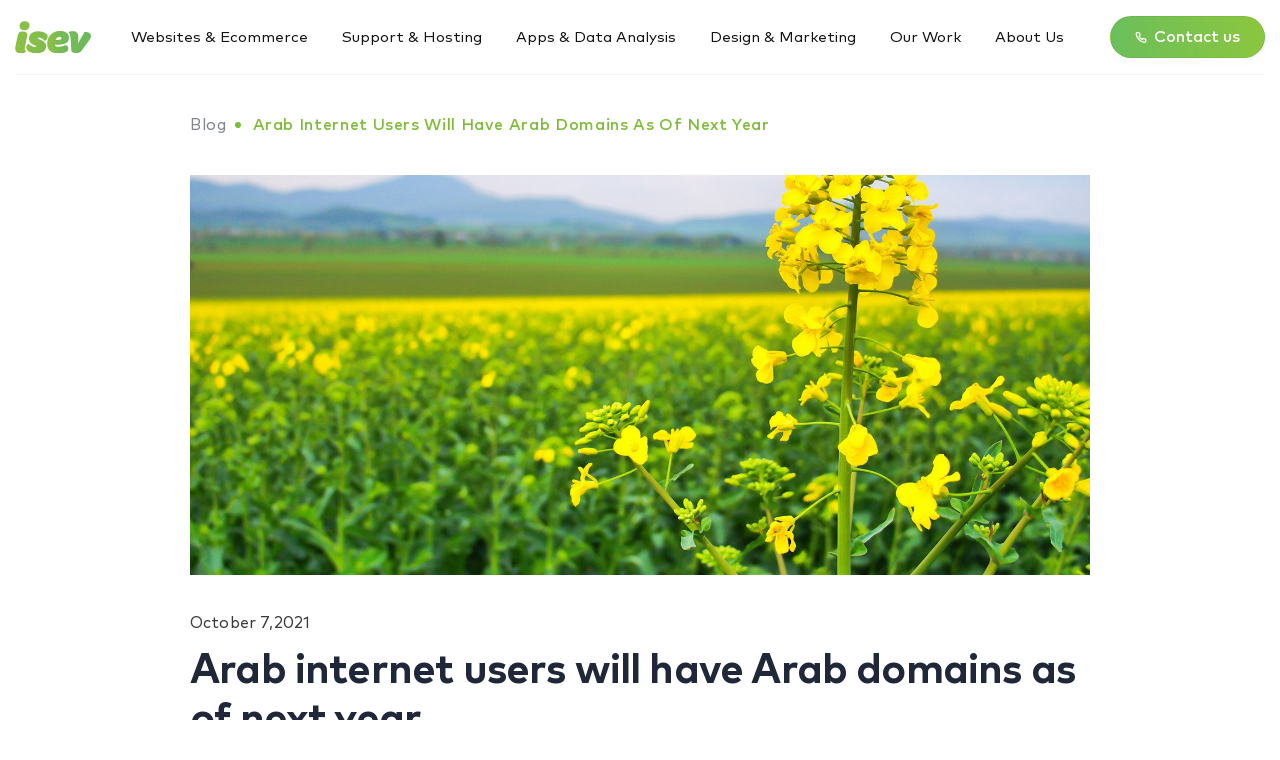

--- FILE ---
content_type: text/html; charset=UTF-8
request_url: https://www.isev.co.uk/blog/arab-internet-users-will-have-arab-domains-as-of-next-year/
body_size: 17067
content:
<!doctype html>
<html lang="en-US">
  <head>
    <meta charset="utf-8">
    <meta name="viewport" content="width=device-width, initial-scale=1">
        <meta name='robots' content='noindex, nofollow' />
	<style>img:is([sizes="auto" i], [sizes^="auto," i]) { contain-intrinsic-size: 3000px 1500px }</style>
	
	<!-- This site is optimized with the Yoast SEO plugin v23.9 - https://yoast.com/wordpress/plugins/seo/ -->
	<title>Arab internet users will have Arab domains as of next year | isev</title>
	<meta property="og:locale" content="en_US" />
	<meta property="og:type" content="article" />
	<meta property="og:title" content="Arab internet users will have Arab domains as of next year | isev" />
	<meta property="og:description" content="After twenty years of English as the only language, as of next year Arab domain names will become available. With domains such as .emarat becoming available, this will be the start of a new dimension for the UAE. Rod Beckstrom, president and CEO of the Internet Corporation for Assigned Names and Numbers (Icann), said in &hellip; Continued" />
	<meta property="og:url" content="https://www.isev.co.uk/blog/arab-internet-users-will-have-arab-domains-as-of-next-year/" />
	<meta property="og:site_name" content="isev" />
	<meta property="article:publisher" content="https://www.facebook.com/isevltd" />
	<meta property="article:modified_time" content="2024-07-30T09:18:14+00:00" />
	<meta property="og:image" content="https://www.isev.co.uk/app/uploads/2021/10/3x3-background.jpg" />
	<meta property="og:image:width" content="1600" />
	<meta property="og:image:height" content="1200" />
	<meta property="og:image:type" content="image/jpeg" />
	<meta name="twitter:card" content="summary_large_image" />
	<meta name="twitter:site" content="@isev" />
	<meta name="twitter:label1" content="Est. reading time" />
	<meta name="twitter:data1" content="2 minutes" />
	<script type="application/ld+json" class="yoast-schema-graph">{"@context":"https://schema.org","@graph":[{"@type":["Article","BlogPosting"],"@id":"https://www.isev.co.uk/blog/arab-internet-users-will-have-arab-domains-as-of-next-year/#article","isPartOf":{"@id":"https://www.isev.co.uk/blog/arab-internet-users-will-have-arab-domains-as-of-next-year/"},"author":{"name":"Isev Team","@id":"https://www.isev.co.uk/#/schema/person/60d1f9aca52cf4fbb5e378a790311bb5"},"headline":"Arab internet users will have Arab domains as of next year","datePublished":"2021-10-07T14:25:27+00:00","dateModified":"2024-07-30T09:18:14+00:00","mainEntityOfPage":{"@id":"https://www.isev.co.uk/blog/arab-internet-users-will-have-arab-domains-as-of-next-year/"},"wordCount":249,"publisher":{"@id":"https://www.isev.co.uk/#organization"},"image":{"@id":"https://www.isev.co.uk/blog/arab-internet-users-will-have-arab-domains-as-of-next-year/#primaryimage"},"thumbnailUrl":"https://www.isev.co.uk/app/uploads/2021/10/3x3-background.jpg","inLanguage":"en-US"},{"@type":"WebPage","@id":"https://www.isev.co.uk/blog/arab-internet-users-will-have-arab-domains-as-of-next-year/","url":"https://www.isev.co.uk/blog/arab-internet-users-will-have-arab-domains-as-of-next-year/","name":"Arab internet users will have Arab domains as of next year | isev","isPartOf":{"@id":"https://www.isev.co.uk/#website"},"primaryImageOfPage":{"@id":"https://www.isev.co.uk/blog/arab-internet-users-will-have-arab-domains-as-of-next-year/#primaryimage"},"image":{"@id":"https://www.isev.co.uk/blog/arab-internet-users-will-have-arab-domains-as-of-next-year/#primaryimage"},"thumbnailUrl":"https://www.isev.co.uk/app/uploads/2021/10/3x3-background.jpg","datePublished":"2021-10-07T14:25:27+00:00","dateModified":"2024-07-30T09:18:14+00:00","breadcrumb":{"@id":"https://www.isev.co.uk/blog/arab-internet-users-will-have-arab-domains-as-of-next-year/#breadcrumb"},"inLanguage":"en-US","potentialAction":[{"@type":"ReadAction","target":["https://www.isev.co.uk/blog/arab-internet-users-will-have-arab-domains-as-of-next-year/"]}]},{"@type":"ImageObject","inLanguage":"en-US","@id":"https://www.isev.co.uk/blog/arab-internet-users-will-have-arab-domains-as-of-next-year/#primaryimage","url":"https://www.isev.co.uk/app/uploads/2021/10/3x3-background.jpg","contentUrl":"https://www.isev.co.uk/app/uploads/2021/10/3x3-background.jpg","width":1600,"height":1200},{"@type":"BreadcrumbList","@id":"https://www.isev.co.uk/blog/arab-internet-users-will-have-arab-domains-as-of-next-year/#breadcrumb","itemListElement":[{"@type":"ListItem","position":1,"name":"blog","item":"https://www.isev.co.uk/blog/"},{"@type":"ListItem","position":2,"name":"Arab internet users will have Arab domains as of next year"}]},{"@type":"WebSite","@id":"https://www.isev.co.uk/#website","url":"https://www.isev.co.uk/","name":"isev","description":"","publisher":{"@id":"https://www.isev.co.uk/#organization"},"alternateName":"isev LTD","potentialAction":[{"@type":"SearchAction","target":{"@type":"EntryPoint","urlTemplate":"https://www.isev.co.uk/?s={search_term_string}"},"query-input":{"@type":"PropertyValueSpecification","valueRequired":true,"valueName":"search_term_string"}}],"inLanguage":"en-US"},{"@type":"Organization","@id":"https://www.isev.co.uk/#organization","name":"isev LTD","alternateName":"isev Digital Agency","url":"https://www.isev.co.uk/","logo":{"@type":"ImageObject","inLanguage":"en-US","@id":"https://www.isev.co.uk/#/schema/logo/image/","url":"https://www.isev.co.uk/app/uploads/2024/07/gradient.png","contentUrl":"https://www.isev.co.uk/app/uploads/2024/07/gradient.png","width":700,"height":700,"caption":"isev LTD"},"image":{"@id":"https://www.isev.co.uk/#/schema/logo/image/"},"sameAs":["https://www.facebook.com/isevltd","https://x.com/isev","https://www.instagram.com/isevhq/","https://www.linkedin.com/company/isev/"]},{"@type":"Person","@id":"https://www.isev.co.uk/#/schema/person/60d1f9aca52cf4fbb5e378a790311bb5","name":"Isev Team","image":{"@type":"ImageObject","inLanguage":"en-US","@id":"https://www.isev.co.uk/#/schema/person/image/","url":"https://www.isev.co.uk/app/uploads/2024/03/cropped-site-icon-150x150.png","contentUrl":"https://www.isev.co.uk/app/uploads/2024/03/cropped-site-icon-150x150.png","caption":"Isev Team"},"sameAs":["https://www.isev.co.uk"],"url":"https://www.isev.co.uk/author/devadmin/"}]}</script>
	<!-- / Yoast SEO plugin. -->



<style id='wp-emoji-styles-inline-css'>

	img.wp-smiley, img.emoji {
		display: inline !important;
		border: none !important;
		box-shadow: none !important;
		height: 1em !important;
		width: 1em !important;
		margin: 0 0.07em !important;
		vertical-align: -0.1em !important;
		background: none !important;
		padding: 0 !important;
	}
</style>
<link rel='stylesheet' id='wp-block-library-css' href='https://www.isev.co.uk/wp/wp-includes/css/dist/block-library/style.min.css?ver=6.7.1' media='all' />
<style id='global-styles-inline-css'>
:root{--wp--preset--aspect-ratio--square: 1;--wp--preset--aspect-ratio--4-3: 4/3;--wp--preset--aspect-ratio--3-4: 3/4;--wp--preset--aspect-ratio--3-2: 3/2;--wp--preset--aspect-ratio--2-3: 2/3;--wp--preset--aspect-ratio--16-9: 16/9;--wp--preset--aspect-ratio--9-16: 9/16;--wp--preset--color--black: #000000;--wp--preset--color--cyan-bluish-gray: #abb8c3;--wp--preset--color--white: #ffffff;--wp--preset--color--pale-pink: #f78da7;--wp--preset--color--vivid-red: #cf2e2e;--wp--preset--color--luminous-vivid-orange: #ff6900;--wp--preset--color--luminous-vivid-amber: #fcb900;--wp--preset--color--light-green-cyan: #7bdcb5;--wp--preset--color--vivid-green-cyan: #00d084;--wp--preset--color--pale-cyan-blue: #8ed1fc;--wp--preset--color--vivid-cyan-blue: #0693e3;--wp--preset--color--vivid-purple: #9b51e0;--wp--preset--gradient--vivid-cyan-blue-to-vivid-purple: linear-gradient(135deg,rgba(6,147,227,1) 0%,rgb(155,81,224) 100%);--wp--preset--gradient--light-green-cyan-to-vivid-green-cyan: linear-gradient(135deg,rgb(122,220,180) 0%,rgb(0,208,130) 100%);--wp--preset--gradient--luminous-vivid-amber-to-luminous-vivid-orange: linear-gradient(135deg,rgba(252,185,0,1) 0%,rgba(255,105,0,1) 100%);--wp--preset--gradient--luminous-vivid-orange-to-vivid-red: linear-gradient(135deg,rgba(255,105,0,1) 0%,rgb(207,46,46) 100%);--wp--preset--gradient--very-light-gray-to-cyan-bluish-gray: linear-gradient(135deg,rgb(238,238,238) 0%,rgb(169,184,195) 100%);--wp--preset--gradient--cool-to-warm-spectrum: linear-gradient(135deg,rgb(74,234,220) 0%,rgb(151,120,209) 20%,rgb(207,42,186) 40%,rgb(238,44,130) 60%,rgb(251,105,98) 80%,rgb(254,248,76) 100%);--wp--preset--gradient--blush-light-purple: linear-gradient(135deg,rgb(255,206,236) 0%,rgb(152,150,240) 100%);--wp--preset--gradient--blush-bordeaux: linear-gradient(135deg,rgb(254,205,165) 0%,rgb(254,45,45) 50%,rgb(107,0,62) 100%);--wp--preset--gradient--luminous-dusk: linear-gradient(135deg,rgb(255,203,112) 0%,rgb(199,81,192) 50%,rgb(65,88,208) 100%);--wp--preset--gradient--pale-ocean: linear-gradient(135deg,rgb(255,245,203) 0%,rgb(182,227,212) 50%,rgb(51,167,181) 100%);--wp--preset--gradient--electric-grass: linear-gradient(135deg,rgb(202,248,128) 0%,rgb(113,206,126) 100%);--wp--preset--gradient--midnight: linear-gradient(135deg,rgb(2,3,129) 0%,rgb(40,116,252) 100%);--wp--preset--font-size--small: 13px;--wp--preset--font-size--medium: 20px;--wp--preset--font-size--large: 36px;--wp--preset--font-size--x-large: 42px;--wp--preset--spacing--20: 0.44rem;--wp--preset--spacing--30: 0.67rem;--wp--preset--spacing--40: 1rem;--wp--preset--spacing--50: 1.5rem;--wp--preset--spacing--60: 2.25rem;--wp--preset--spacing--70: 3.38rem;--wp--preset--spacing--80: 5.06rem;--wp--preset--shadow--natural: 6px 6px 9px rgba(0, 0, 0, 0.2);--wp--preset--shadow--deep: 12px 12px 50px rgba(0, 0, 0, 0.4);--wp--preset--shadow--sharp: 6px 6px 0px rgba(0, 0, 0, 0.2);--wp--preset--shadow--outlined: 6px 6px 0px -3px rgba(255, 255, 255, 1), 6px 6px rgba(0, 0, 0, 1);--wp--preset--shadow--crisp: 6px 6px 0px rgba(0, 0, 0, 1);}:where(body) { margin: 0; }.wp-site-blocks > .alignleft { float: left; margin-right: 2em; }.wp-site-blocks > .alignright { float: right; margin-left: 2em; }.wp-site-blocks > .aligncenter { justify-content: center; margin-left: auto; margin-right: auto; }:where(.is-layout-flex){gap: 0.5em;}:where(.is-layout-grid){gap: 0.5em;}.is-layout-flow > .alignleft{float: left;margin-inline-start: 0;margin-inline-end: 2em;}.is-layout-flow > .alignright{float: right;margin-inline-start: 2em;margin-inline-end: 0;}.is-layout-flow > .aligncenter{margin-left: auto !important;margin-right: auto !important;}.is-layout-constrained > .alignleft{float: left;margin-inline-start: 0;margin-inline-end: 2em;}.is-layout-constrained > .alignright{float: right;margin-inline-start: 2em;margin-inline-end: 0;}.is-layout-constrained > .aligncenter{margin-left: auto !important;margin-right: auto !important;}.is-layout-constrained > :where(:not(.alignleft):not(.alignright):not(.alignfull)){margin-left: auto !important;margin-right: auto !important;}body .is-layout-flex{display: flex;}.is-layout-flex{flex-wrap: wrap;align-items: center;}.is-layout-flex > :is(*, div){margin: 0;}body .is-layout-grid{display: grid;}.is-layout-grid > :is(*, div){margin: 0;}body{padding-top: 0px;padding-right: 0px;padding-bottom: 0px;padding-left: 0px;}a:where(:not(.wp-element-button)){text-decoration: underline;}:root :where(.wp-element-button, .wp-block-button__link){background-color: #32373c;border-width: 0;color: #fff;font-family: inherit;font-size: inherit;line-height: inherit;padding: calc(0.667em + 2px) calc(1.333em + 2px);text-decoration: none;}.has-black-color{color: var(--wp--preset--color--black) !important;}.has-cyan-bluish-gray-color{color: var(--wp--preset--color--cyan-bluish-gray) !important;}.has-white-color{color: var(--wp--preset--color--white) !important;}.has-pale-pink-color{color: var(--wp--preset--color--pale-pink) !important;}.has-vivid-red-color{color: var(--wp--preset--color--vivid-red) !important;}.has-luminous-vivid-orange-color{color: var(--wp--preset--color--luminous-vivid-orange) !important;}.has-luminous-vivid-amber-color{color: var(--wp--preset--color--luminous-vivid-amber) !important;}.has-light-green-cyan-color{color: var(--wp--preset--color--light-green-cyan) !important;}.has-vivid-green-cyan-color{color: var(--wp--preset--color--vivid-green-cyan) !important;}.has-pale-cyan-blue-color{color: var(--wp--preset--color--pale-cyan-blue) !important;}.has-vivid-cyan-blue-color{color: var(--wp--preset--color--vivid-cyan-blue) !important;}.has-vivid-purple-color{color: var(--wp--preset--color--vivid-purple) !important;}.has-black-background-color{background-color: var(--wp--preset--color--black) !important;}.has-cyan-bluish-gray-background-color{background-color: var(--wp--preset--color--cyan-bluish-gray) !important;}.has-white-background-color{background-color: var(--wp--preset--color--white) !important;}.has-pale-pink-background-color{background-color: var(--wp--preset--color--pale-pink) !important;}.has-vivid-red-background-color{background-color: var(--wp--preset--color--vivid-red) !important;}.has-luminous-vivid-orange-background-color{background-color: var(--wp--preset--color--luminous-vivid-orange) !important;}.has-luminous-vivid-amber-background-color{background-color: var(--wp--preset--color--luminous-vivid-amber) !important;}.has-light-green-cyan-background-color{background-color: var(--wp--preset--color--light-green-cyan) !important;}.has-vivid-green-cyan-background-color{background-color: var(--wp--preset--color--vivid-green-cyan) !important;}.has-pale-cyan-blue-background-color{background-color: var(--wp--preset--color--pale-cyan-blue) !important;}.has-vivid-cyan-blue-background-color{background-color: var(--wp--preset--color--vivid-cyan-blue) !important;}.has-vivid-purple-background-color{background-color: var(--wp--preset--color--vivid-purple) !important;}.has-black-border-color{border-color: var(--wp--preset--color--black) !important;}.has-cyan-bluish-gray-border-color{border-color: var(--wp--preset--color--cyan-bluish-gray) !important;}.has-white-border-color{border-color: var(--wp--preset--color--white) !important;}.has-pale-pink-border-color{border-color: var(--wp--preset--color--pale-pink) !important;}.has-vivid-red-border-color{border-color: var(--wp--preset--color--vivid-red) !important;}.has-luminous-vivid-orange-border-color{border-color: var(--wp--preset--color--luminous-vivid-orange) !important;}.has-luminous-vivid-amber-border-color{border-color: var(--wp--preset--color--luminous-vivid-amber) !important;}.has-light-green-cyan-border-color{border-color: var(--wp--preset--color--light-green-cyan) !important;}.has-vivid-green-cyan-border-color{border-color: var(--wp--preset--color--vivid-green-cyan) !important;}.has-pale-cyan-blue-border-color{border-color: var(--wp--preset--color--pale-cyan-blue) !important;}.has-vivid-cyan-blue-border-color{border-color: var(--wp--preset--color--vivid-cyan-blue) !important;}.has-vivid-purple-border-color{border-color: var(--wp--preset--color--vivid-purple) !important;}.has-vivid-cyan-blue-to-vivid-purple-gradient-background{background: var(--wp--preset--gradient--vivid-cyan-blue-to-vivid-purple) !important;}.has-light-green-cyan-to-vivid-green-cyan-gradient-background{background: var(--wp--preset--gradient--light-green-cyan-to-vivid-green-cyan) !important;}.has-luminous-vivid-amber-to-luminous-vivid-orange-gradient-background{background: var(--wp--preset--gradient--luminous-vivid-amber-to-luminous-vivid-orange) !important;}.has-luminous-vivid-orange-to-vivid-red-gradient-background{background: var(--wp--preset--gradient--luminous-vivid-orange-to-vivid-red) !important;}.has-very-light-gray-to-cyan-bluish-gray-gradient-background{background: var(--wp--preset--gradient--very-light-gray-to-cyan-bluish-gray) !important;}.has-cool-to-warm-spectrum-gradient-background{background: var(--wp--preset--gradient--cool-to-warm-spectrum) !important;}.has-blush-light-purple-gradient-background{background: var(--wp--preset--gradient--blush-light-purple) !important;}.has-blush-bordeaux-gradient-background{background: var(--wp--preset--gradient--blush-bordeaux) !important;}.has-luminous-dusk-gradient-background{background: var(--wp--preset--gradient--luminous-dusk) !important;}.has-pale-ocean-gradient-background{background: var(--wp--preset--gradient--pale-ocean) !important;}.has-electric-grass-gradient-background{background: var(--wp--preset--gradient--electric-grass) !important;}.has-midnight-gradient-background{background: var(--wp--preset--gradient--midnight) !important;}.has-small-font-size{font-size: var(--wp--preset--font-size--small) !important;}.has-medium-font-size{font-size: var(--wp--preset--font-size--medium) !important;}.has-large-font-size{font-size: var(--wp--preset--font-size--large) !important;}.has-x-large-font-size{font-size: var(--wp--preset--font-size--x-large) !important;}
:where(.wp-block-post-template.is-layout-flex){gap: 1.25em;}:where(.wp-block-post-template.is-layout-grid){gap: 1.25em;}
:where(.wp-block-columns.is-layout-flex){gap: 2em;}:where(.wp-block-columns.is-layout-grid){gap: 2em;}
:root :where(.wp-block-pullquote){font-size: 1.5em;line-height: 1.6;}
</style>
<link rel='stylesheet' id='contact-form-7-css' href='https://www.isev.co.uk/app/plugins/contact-form-7/includes/css/styles.css?ver=5.9.8' media='all' />
<style id='contact-form-7-inline-css'>
.wpcf7 .wpcf7-recaptcha iframe {margin-bottom: 0;}.wpcf7 .wpcf7-recaptcha[data-align="center"] > div {margin: 0 auto;}.wpcf7 .wpcf7-recaptcha[data-align="right"] > div {margin: 0 0 0 auto;}
</style>
<link rel='stylesheet' id='megamenu-css' href='https://www.isev.co.uk/app/uploads/maxmegamenu/style.css?ver=b47d09' media='all' />
<link rel='stylesheet' id='dashicons-css' href='https://www.isev.co.uk/wp/wp-includes/css/dashicons.min.css?ver=6.7.1' media='all' />
<link rel='stylesheet' id='wpdreams-asl-basic-css' href='https://www.isev.co.uk/app/plugins/ajax-search-lite/css/style.basic.css?ver=4.12.4' media='all' />
<link rel='stylesheet' id='wpdreams-asl-instance-css' href='https://www.isev.co.uk/app/plugins/ajax-search-lite/css/style-simple-red.css?ver=4.12.4' media='all' />
<link rel='stylesheet' id='app/0-css' href='https://www.isev.co.uk/app/themes/isev-theme/public/css/app.fe28a8.css' media='all' />




<link rel="https://api.w.org/" href="https://www.isev.co.uk/wp-json/" /><link  title="JSON" type="application/json" href="https://www.isev.co.uk/wp-json/wp/v2/blog/3077" /><link rel="EditURI" type="application/rsd+xml" title="RSD" href="https://www.isev.co.uk/wp/xmlrpc.php?rsd" />
<meta name="generator" content="WordPress 6.7.1" />
<link rel='shortlink' href='https://www.isev.co.uk/?p=3077' />
<link  title="oEmbed (JSON)" type="application/json+oembed" href="https://www.isev.co.uk/wp-json/oembed/1.0/embed?url=https%3A%2F%2Fwww.isev.co.uk%2Fblog%2Farab-internet-users-will-have-arab-domains-as-of-next-year%2F" />
<link  title="oEmbed (XML)" type="text/xml+oembed" href="https://www.isev.co.uk/wp-json/oembed/1.0/embed?url=https%3A%2F%2Fwww.isev.co.uk%2Fblog%2Farab-internet-users-will-have-arab-domains-as-of-next-year%2F&#038;format=xml" />
<!-- isev Header Scripts --><script async src="https://www.googletagmanager.com/gtag/js?id=G-R7RKHD4BKD"></script>
<script>
  window.dataLayer = window.dataLayer || [];
  function gtag(){dataLayer.push(arguments);}
  gtag('js', new Date());

  gtag('config', 'G-R7RKHD4BKD');
</script>

<!-- Leadinfo tracking code -->
<meta name="ti-site-data" content="[base64]" />				
				<link rel="preload" as="style" href="//fonts.googleapis.com/css?family=Open+Sans&display=swap" />
				<style type="text/css">@font-face {font-family:Open Sans;font-style:normal;font-weight:400;src:url(/cf-fonts/s/open-sans/5.0.20/greek-ext/400/normal.woff2);unicode-range:U+1F00-1FFF;font-display:swap;}@font-face {font-family:Open Sans;font-style:normal;font-weight:400;src:url(/cf-fonts/s/open-sans/5.0.20/latin/400/normal.woff2);unicode-range:U+0000-00FF,U+0131,U+0152-0153,U+02BB-02BC,U+02C6,U+02DA,U+02DC,U+0304,U+0308,U+0329,U+2000-206F,U+2074,U+20AC,U+2122,U+2191,U+2193,U+2212,U+2215,U+FEFF,U+FFFD;font-display:swap;}@font-face {font-family:Open Sans;font-style:normal;font-weight:400;src:url(/cf-fonts/s/open-sans/5.0.20/cyrillic-ext/400/normal.woff2);unicode-range:U+0460-052F,U+1C80-1C88,U+20B4,U+2DE0-2DFF,U+A640-A69F,U+FE2E-FE2F;font-display:swap;}@font-face {font-family:Open Sans;font-style:normal;font-weight:400;src:url(/cf-fonts/s/open-sans/5.0.20/cyrillic/400/normal.woff2);unicode-range:U+0301,U+0400-045F,U+0490-0491,U+04B0-04B1,U+2116;font-display:swap;}@font-face {font-family:Open Sans;font-style:normal;font-weight:400;src:url(/cf-fonts/s/open-sans/5.0.20/greek/400/normal.woff2);unicode-range:U+0370-03FF;font-display:swap;}@font-face {font-family:Open Sans;font-style:normal;font-weight:400;src:url(/cf-fonts/s/open-sans/5.0.20/latin-ext/400/normal.woff2);unicode-range:U+0100-02AF,U+0304,U+0308,U+0329,U+1E00-1E9F,U+1EF2-1EFF,U+2020,U+20A0-20AB,U+20AD-20CF,U+2113,U+2C60-2C7F,U+A720-A7FF;font-display:swap;}@font-face {font-family:Open Sans;font-style:normal;font-weight:400;src:url(/cf-fonts/s/open-sans/5.0.20/vietnamese/400/normal.woff2);unicode-range:U+0102-0103,U+0110-0111,U+0128-0129,U+0168-0169,U+01A0-01A1,U+01AF-01B0,U+0300-0301,U+0303-0304,U+0308-0309,U+0323,U+0329,U+1EA0-1EF9,U+20AB;font-display:swap;}@font-face {font-family:Open Sans;font-style:normal;font-weight:400;src:url(/cf-fonts/s/open-sans/5.0.20/hebrew/400/normal.woff2);unicode-range:U+0590-05FF,U+200C-2010,U+20AA,U+25CC,U+FB1D-FB4F;font-display:swap;}</style>
							            <style>
				            
					div[id*='ajaxsearchlitesettings'].searchsettings .asl_option_inner label {
						font-size: 0px !important;
						color: rgba(0, 0, 0, 0);
					}
					div[id*='ajaxsearchlitesettings'].searchsettings .asl_option_inner label:after {
						font-size: 11px !important;
						position: absolute;
						top: 0;
						left: 0;
						z-index: 1;
					}
					.asl_w_container {
						width: 100%;
						margin: 0px 0px 0px 0px;
						min-width: 200px;
					}
					div[id*='ajaxsearchlite'].asl_m {
						width: 100%;
					}
					div[id*='ajaxsearchliteres'].wpdreams_asl_results div.resdrg span.highlighted {
						font-weight: bold;
						color: rgba(217, 49, 43, 1);
						background-color: rgba(238, 238, 238, 1);
					}
					div[id*='ajaxsearchliteres'].wpdreams_asl_results .results img.asl_image {
						width: 70px;
						height: 70px;
						object-fit: cover;
					}
					div.asl_r .results {
						max-height: none;
					}
				
						div.asl_r.asl_w.vertical .results .item::after {
							display: block;
							position: absolute;
							bottom: 0;
							content: '';
							height: 1px;
							width: 100%;
							background: #D8D8D8;
						}
						div.asl_r.asl_w.vertical .results .item.asl_last_item::after {
							display: none;
						}
								            </style>
			            <link rel="icon" href="https://www.isev.co.uk/app/uploads/2024/10/cropped-icon-32x32.png" sizes="32x32" />
<link rel="icon" href="https://www.isev.co.uk/app/uploads/2024/10/cropped-icon-192x192.png" sizes="192x192" />
<link rel="apple-touch-icon" href="https://www.isev.co.uk/app/uploads/2024/10/cropped-icon-180x180.png" />
<meta name="msapplication-TileImage" content="https://www.isev.co.uk/app/uploads/2024/10/cropped-icon-270x270.png" />
<style type="text/css">/** Mega Menu CSS: fs **/</style>
  <div class="breeze-scripts-load" data-file="0" data-async="false" data-locate="head" data-defer="false" style="display:none">
window._wpemojiSettings = {&quot;baseUrl&quot;:&quot;https:\/\/s.w.org\/images\/core\/emoji\/15.0.3\/72x72\/&quot;,&quot;ext&quot;:&quot;.png&quot;,&quot;svgUrl&quot;:&quot;https:\/\/s.w.org\/images\/core\/emoji\/15.0.3\/svg\/&quot;,&quot;svgExt&quot;:&quot;.svg&quot;,&quot;source&quot;:{&quot;concatemoji&quot;:&quot;https:\/\/www.isev.co.uk\/wp\/wp-includes\/js\/wp-emoji-release.min.js?ver=6.7.1&quot;}};
/*! This file is auto-generated */
!function(i,n){var o,s,e;function c(e){try{var t={supportTests:e,timestamp:(new Date).valueOf()};sessionStorage.setItem(o,JSON.stringify(t))}catch(e){}}function p(e,t,n){e.clearRect(0,0,e.canvas.width,e.canvas.height),e.fillText(t,0,0);var t=new Uint32Array(e.getImageData(0,0,e.canvas.width,e.canvas.height).data),r=(e.clearRect(0,0,e.canvas.width,e.canvas.height),e.fillText(n,0,0),new Uint32Array(e.getImageData(0,0,e.canvas.width,e.canvas.height).data));return t.every(function(e,t){return e===r[t]})}function u(e,t,n){switch(t){case&quot;flag&quot;:return n(e,&quot;\ud83c\udff3\ufe0f\u200d\u26a7\ufe0f&quot;,&quot;\ud83c\udff3\ufe0f\u200b\u26a7\ufe0f&quot;)?!1:!n(e,&quot;\ud83c\uddfa\ud83c\uddf3&quot;,&quot;\ud83c\uddfa\u200b\ud83c\uddf3&quot;)&amp;&amp;!n(e,&quot;\ud83c\udff4\udb40\udc67\udb40\udc62\udb40\udc65\udb40\udc6e\udb40\udc67\udb40\udc7f&quot;,&quot;\ud83c\udff4\u200b\udb40\udc67\u200b\udb40\udc62\u200b\udb40\udc65\u200b\udb40\udc6e\u200b\udb40\udc67\u200b\udb40\udc7f&quot;);case&quot;emoji&quot;:return!n(e,&quot;\ud83d\udc26\u200d\u2b1b&quot;,&quot;\ud83d\udc26\u200b\u2b1b&quot;)}return!1}function f(e,t,n){var r=&quot;undefined&quot;!=typeof WorkerGlobalScope&amp;&amp;self instanceof WorkerGlobalScope?new OffscreenCanvas(300,150):i.createElement(&quot;canvas&quot;),a=r.getContext(&quot;2d&quot;,{willReadFrequently:!0}),o=(a.textBaseline=&quot;top&quot;,a.font=&quot;600 32px Arial&quot;,{});return e.forEach(function(e){o[e]=t(a,e,n)}),o}function t(e){var t=i.createElement(&quot;script&quot;);t.src=e,t.defer=!0,i.head.appendChild(t)}&quot;undefined&quot;!=typeof Promise&amp;&amp;(o=&quot;wpEmojiSettingsSupports&quot;,s=[&quot;flag&quot;,&quot;emoji&quot;],n.supports={everything:!0,everythingExceptFlag:!0},e=new Promise(function(e){i.addEventListener(&quot;DOMContentLoaded&quot;,e,{once:!0})}),new Promise(function(t){var n=function(){try{var e=JSON.parse(sessionStorage.getItem(o));if(&quot;object&quot;==typeof e&amp;&amp;&quot;number&quot;==typeof e.timestamp&amp;&amp;(new Date).valueOf()&lt;e.timestamp+604800&amp;&amp;&quot;object&quot;==typeof e.supportTests)return e.supportTests}catch(e){}return null}();if(!n){if(&quot;undefined&quot;!=typeof Worker&amp;&amp;&quot;undefined&quot;!=typeof OffscreenCanvas&amp;&amp;&quot;undefined&quot;!=typeof URL&amp;&amp;URL.createObjectURL&amp;&amp;&quot;undefined&quot;!=typeof Blob)try{var e=&quot;postMessage(&quot;+f.toString()+&quot;(&quot;+[JSON.stringify(s),u.toString(),p.toString()].join(&quot;,&quot;)+&quot;));&quot;,r=new Blob([e],{type:&quot;text/javascript&quot;}),a=new Worker(URL.createObjectURL(r),{name:&quot;wpTestEmojiSupports&quot;});return void(a.onmessage=function(e){c(n=e.data),a.terminate(),t(n)})}catch(e){}c(n=f(s,u,p))}t(n)}).then(function(e){for(var t in e)n.supports[t]=e[t],n.supports.everything=n.supports.everything&amp;&amp;n.supports[t],&quot;flag&quot;!==t&amp;&amp;(n.supports.everythingExceptFlag=n.supports.everythingExceptFlag&amp;&amp;n.supports[t]);n.supports.everythingExceptFlag=n.supports.everythingExceptFlag&amp;&amp;!n.supports.flag,n.DOMReady=!1,n.readyCallback=function(){n.DOMReady=!0}}).then(function(){return e}).then(function(){var e;n.supports.everything||(n.readyCallback(),(e=n.source||{}).concatemoji?t(e.concatemoji):e.wpemoji&amp;&amp;e.twemoji&amp;&amp;(t(e.twemoji),t(e.wpemoji)))}))}((window,document),window._wpemojiSettings);
</div>
<div class="breeze-scripts-load" data-file="0" data-async="false" data-locate="head" data-defer="false" style="display:none">
var breeze_prefetch = {&quot;local_url&quot;:&quot;https:\/\/www.isev.co.uk&quot;,&quot;ignore_remote_prefetch&quot;:&quot;1&quot;,&quot;ignore_list&quot;:[&quot;wp-admin&quot;,&quot;wp-login.php&quot;]};
</div>
<div class="breeze-scripts-load" data-file="1" data-async="false" data-locate="head" data-defer="false" style="display:none">https://www.isev.co.uk/app/plugins/breeze/assets/js/js-front-end/breeze-prefetch-links.min.js</div>
<div class="breeze-scripts-load" data-file="1" data-async="false" data-locate="head" data-defer="false" style="display:none">https://www.isev.co.uk/wp/wp-includes/js/jquery/jquery.min.js</div>
<div class="breeze-scripts-load" data-file="1" data-async="false" data-locate="head" data-defer="false" style="display:none">https://www.isev.co.uk/wp/wp-includes/js/jquery/jquery-migrate.min.js</div>
<div class="breeze-scripts-load" data-file="0" data-async="false" data-locate="head" data-defer="false" style="display:none">
(function(l,e,a,d,i,n,f,o){if(!l[i]){l.GlobalLeadinfoNamespace=l.GlobalLeadinfoNamespace||[];
l.GlobalLeadinfoNamespace.push(i);l[i]=function(){(l[i].q=l[i].q||[]).push(arguments)};l[i].t=l[i].t||n;
l[i].q=l[i].q||[];o=e.createElement(a);f=e.getElementsByTagName(a)[0];o.async=1;o.src=d;f.parentNode.insertBefore(o,f);}
}(window,document,&#039;script&#039;,&#039;https://cdn.leadinfo.net/ping.js&#039;,&#039;leadinfo&#039;,&#039;LI-68E381926E23B&#039;));
</div>
</head>
  <body class="blog-template-default single single-blog postid-3077 wp-embed-responsive mega-menu-footer mega-menu-primary arab-internet-users-will-have-arab-domains-as-of-next-year">
    
      <header id="masthead" class="site-header" role="banner">
  <div class="container">
    <div class="row">
      <div class="col-md-12">
       <div class="header">
        <div class="logo">
                                <a href="https://www.isev.co.uk"><img src="https://www.isev.co.uk/app/uploads/2025/09/isev-vector.svg" alt=""></a>
                  </div>
       <!-- main menu -->
        <div id="navbar-menu">
                <div class="mega-menu-toggle mega-menu-open">
                    <div class="mega-toggle-blocks-left"></div>
                </div>
        <nav class="header-menu">
                  <div class="burger">
                     <span class="burger-line"></span>
                     <span class="burger-line"></span>
                     <span class="burger-line"></span>
                  </div>
                  <div class="navbar-menu">
                     <span class="overlay"></span>
                     <div class="menu" id="menu">
                        <div class="menu-header">
                           <span class="menu-back">
                              <i class="bx bx-chevron-left"></i> Back </span>
                           <span class="menu-title"></span>
                        </div>
                                                <ul class="menu-inner">
                                                            
                                                                    <li class="menu-dropdown">
  <a href="#">Websites & Ecommerce <i class="bx bx-chevron-right"></i></a>
   <div class="submenu">
      <div class="  megamenu megamenu-column-4">
         <div class="submenu-inner">
            <!-- first column start -->
            <div class="submenu-title-block">
               <h4 class="submenu-title">Websites & Ecommerce</h4>
               <p>Creative websites built for real businesses.</p>
            </div>
                         <ul class="submenu-list">
                                             <li><a href="/websites/website-design/">Web Design</a></li>
                                                          <li><a href="/websites/website-development/">Website Development</a></li>
                                                          <li><a href="/websites/website-support-maintenance/">Website Support</a></li>
                                                          <li><a href="/websites/website-hosting-security/">Website Hosting</a></li>
                                        </ul>
                        </div>
         <div class="submenu-inner">
            <div class="submenu-title-block">
               <h4 class="submenu-title">Ecommerce</h4>
               <p>Convert your visitors into paying customers.</p>
            </div>
                        <ul class="submenu-list">
                                             <li><a href="/ecommerce/b2b-ecommerce/">B2B Ecommerce</a></li>
                                                          <li><a href="/ecommerce/manufacturing-ecommerce/">Manufacturing Ecommerce</a></li>
                                                          <li><a href="/ecommerce/retail-ecommerce/">Retail Ecommerce</a></li>
                                        </ul>
                        </div>
         <div class="submenu-inner gry-bg">
            <div class="submenu-title-block">
               <h4 class="submenu-title">Magneto <span class="tagtxt">Platform</span>
               </h4>
               <p>Finding the right software to suit your specifications</p>
            </div>
                        <ul class="submenu-list">
                                             <li><a href="/ecommerce/magento-design/">Magento Website Design</a></li>
                                                          <li><a href="/ecommerce/magento-developers/">Magento Development</a></li>
                                                          <li><a href="/ecommerce/magento-support-maintenance/">Magento Support</a></li>
                                                          <li><a href="/ecommerce/magento-2-agency/">Magento 2 Agency</a></li>
                                                          <li><a href="/ecommerce/magento-hosting/">Magento Hosting</a></li>
                                        </ul>
                        </div>
         <div class="submenu-inner gry-bg">
            <div class="submenu-title-block">
               <h4 class="submenu-title">Wordpress <span class="tagtxt">Platform</span>
               </h4>
               <p>Find the right software to suit your business</p>
            </div>
                       <ul class="submenu-list">
                                             <li><a href="/ecommerce/wordpress-woocommerce/">Woocommerce Development</a></li>
                                                          <li><a href="/websites/wordpress-design-development/">Wordpress Design & Development</a></li>
                                                          <li><a href="/websites/elementor-websites/">Elementor Websites</a></li>
                                        </ul>
                        </div>
                    <div class="submenu-inner prod-submenu-inner">
            <div class="wrk-prdof-wrapper">
               <div class="wrk-prd-title"> Work We’re Proud Of </div>
                              <div class="wrk-csestdy-item">
                                       <a href="https://www.isev.co.uk/portfolio/rhino-rank/"><div class="csestdy-thumb">
                     <img  alt="casestudy" class=" ls-is-cached lazyloaded" src="https://www.isev.co.uk/app/uploads/2024/05/Rhino-Rank-Case-Study-Cover.png">
                  </div></a>
                                    <div class="csestdy-cnt">
                     <span class="tag">Case Study</span>
                     <a href="https://www.isev.co.uk/portfolio/rhino-rank/"><h5>Bespoke Website for Worldwide link building Titans</h5></a>
                     <p>A refresh design for a marketing site, with bespoke imagery and development.</p>
                  </div>
               </div>
                           <div class="wrk-csestdy-item">
                                       <a href="https://www.isev.co.uk/portfolio/rotala-hub/"><div class="csestdy-thumb">
                     <img  alt="casestudy" class=" ls-is-cached lazyloaded" src="https://www.isev.co.uk/app/uploads/2024/06/Rotala-Featured-img.png">
                  </div></a>
                                    <div class="csestdy-cnt">
                     <span class="tag">Case Study</span>
                     <a href="https://www.isev.co.uk/portfolio/rotala-hub/"><h5>Rotala - Data Analysis & Management System</h5></a>
                     <p>Building a bespoke data management system for one of the largest UK bus networks.</p>
                  </div>
               </div>
                        </div>
         </div>      </div>
        <div class="prfcht-proj-row">
         <div class="left-cnt">
            <div class="prf-cht">
               <h6>Prefer to chat about your project needs?</h6>
                              <a href="/contact/" class="action-btn">Contact Us</a>
                           </div>
         </div>
         <div class="right-cnt">
            <div class="social-things">
               <h6>Stay updated on all things isev:</h6>
               <div class="social-icn-blk">
                                    <a href="https://www.facebook.com/isevltd/" class="social-icn">
                     <img src="https://www.isev.co.uk/app/themes/isev-theme/resources/icon/mega-menu-facebook.svg" alt="">
                  </a>
                                 <a href="https://instagram.com/isevhq/" class="social-icn">
                     <img src="https://www.isev.co.uk/app/themes/isev-theme/resources/icon/mega-menu-insta.svg" alt="">
                  </a>
                              </div>
            </div>
         </div>
      </div>   </div>
</li>                                
                                
                                                                                            
                                
                                                                    <li class="menu-dropdown">
  <a href="#">Support & Hosting <i class="bx bx-chevron-right"></i></a>
   <div class="submenu">
      <div class="  megamenu megamenu-column-3">
         <div class="submenu-inner">
            <!-- first column start -->
            <div class="submenu-title-block">
               <h4 class="submenu-title">Support</h4>
               <p>Assistance and support for your website</p>
            </div>
                         <ul class="submenu-list">
                                             <li><a href="/websites/website-support-maintenance/">Website Support</a></li>
                                                           <li><a href="/ecommerce/magento-support-maintenance/">Magento/Adobe Support Specialists</a></li>
                                                                        </ul>
                        </div>
                     <div class="submenu-inner ">
            <div class="submenu-title-block">
               <h4 class="submenu-title">Hosting<span class="tagtxt"></span></h4>
               <p>Reliable and innovative hosting solutions</p>
            </div>
            <ul class="submenu-list">
                                             <li><a href="/websites/website-hosting-security/">Website Hosting</a></li>
                                              <li><a href="/ecommerce/magento-hosting/">Magento Hosting</a></li>
                                              <li><a href="/aws-hosting/">AWS Hosting</a></li>
                            </ul>
         </div>
                           
                    <div class="submenu-inner prod-submenu-inner">
            <div class="wrk-prdof-wrapper">
               <div class="wrk-prd-title"> Work We’re Proud Of </div>
                              <div class="wrk-csestdy-item">
                                       <a href="https://www.isev.co.uk/portfolio/rhino-rank/"><div class="csestdy-thumb">
                     <img  alt="casestudy" class=" ls-is-cached lazyloaded" src="https://www.isev.co.uk/app/uploads/2024/05/Rhino-Rank-Case-Study-Cover.png">
                  </div></a>
                                    <div class="csestdy-cnt">
                     <span class="tag">Case Study</span>
                     <a href="https://www.isev.co.uk/portfolio/rhino-rank/"><h5>Bespoke Website for Worldwide link building Titans</h5></a>
                     <p>A refresh design for a marketing site, with bespoke imagery and development.</p>
                  </div>
               </div>
                           <div class="wrk-csestdy-item">
                                       <a href="https://www.isev.co.uk/portfolio/rotala-hub/"><div class="csestdy-thumb">
                     <img  alt="casestudy" class=" ls-is-cached lazyloaded" src="https://www.isev.co.uk/app/uploads/2024/06/Rotala-Featured-img.png">
                  </div></a>
                                    <div class="csestdy-cnt">
                     <span class="tag">Case Study</span>
                     <a href="https://www.isev.co.uk/portfolio/rotala-hub/"><h5>Rotala - Data Analysis & Management System</h5></a>
                     <p>Building a bespoke data management system for one of the largest UK bus networks.</p>
                  </div>
               </div>
                        </div>
         </div>      </div>
        <div class="prfcht-proj-row">
         <div class="left-cnt">
            <div class="prf-cht">
               <h6>Prefer to chat about your project needs?</h6>
                              <a href="/contact/" class="action-btn">Contact Us</a>
                           </div>
         </div>
         <div class="right-cnt">
            <div class="social-things">
               <h6>Stay updated on all things isev:</h6>
               <div class="social-icn-blk">
                                    <a href="https://www.facebook.com/isevltd/" class="social-icn">
                     <img src="https://www.isev.co.uk/app/themes/isev-theme/resources/icon/mega-menu-facebook.svg" alt="">
                  </a>
                                 <a href="https://instagram.com/isevhq/" class="social-icn">
                     <img src="https://www.isev.co.uk/app/themes/isev-theme/resources/icon/mega-menu-insta.svg" alt="">
                  </a>
                              </div>
            </div>
         </div>
      </div>   </div>
</li>
                                
                                                                                            
                                
                                                                    <li class="menu-dropdown">
  <a href="#">Apps & Data Analysis <i class="bx bx-chevron-right"></i></a>
   <div class="submenu">
      <div class="  megamenu megamenu-column-3">
         <div class="submenu-inner">
            <!-- first column start -->
            <div class="submenu-title-block">
               <h4 class="submenu-title">Data Services</h4>
               <p>Using data as a tool for growth.</p>
            </div>
                         <ul class="submenu-list">
                                             <li><a href="/data-analytics-services/data-management/">Data management</a></li>
                                                           <li><a href="/data-analytics-services/data-processing-modelling/">Data Processing & Modelling</a></li>
                                                           <li><a href="/data-analytics-services/data-visualisation/">Data Visualisation</a></li>
                                                           <li><a href="/data-analytics-services/data-predictive-analytics/">Data Predictive Analytics</a></li>
                                                           <li><a href="https://www.isev.co.uk/data-analytics-services/laravel-applications/">Laravel Applications & Development</a></li>
                                         </ul>
                        </div>
                     <div class="submenu-inner ">
            <div class="submenu-title-block">
               <h4 class="submenu-title">Operational AI<span class="tagtxt"></span></h4>
               <p>Not just a tool, but a core part of your business</p>
            </div>
            <ul class="submenu-list">
                                             <li><a href="https://www.isev.co.uk/operational-ai-automation/ai-readiness-audit/">AI Readiness Audit</a></li>
                                              <li><a href="https://www.isev.co.uk/operational-ai-automation/ai-strategy-integration/">AI Strategy & Integration</a></li>
                                              <li><a href="https://www.isev.co.uk/operational-ai-automation/ai-workflow-automations/">AI Workflow Automations</a></li>
                            </ul>
         </div>
                           
                    <div class="submenu-inner prod-submenu-inner">
            <div class="wrk-prdof-wrapper">
               <div class="wrk-prd-title"> Work We’re Proud Of </div>
                              <div class="wrk-csestdy-item">
                                       <a href="https://www.isev.co.uk/portfolio/rhino-rank/"><div class="csestdy-thumb">
                     <img  alt="casestudy" class=" ls-is-cached lazyloaded" src="https://www.isev.co.uk/app/uploads/2024/05/Rhino-Rank-Case-Study-Cover.png">
                  </div></a>
                                    <div class="csestdy-cnt">
                     <span class="tag">Case Study</span>
                     <a href="https://www.isev.co.uk/portfolio/rhino-rank/"><h5>Bespoke Website for Worldwide link building Titans</h5></a>
                     <p>A refresh design for a marketing site, with bespoke imagery and development.</p>
                  </div>
               </div>
                           <div class="wrk-csestdy-item">
                                       <a href="https://www.isev.co.uk/portfolio/rotala-hub/"><div class="csestdy-thumb">
                     <img  alt="casestudy" class=" ls-is-cached lazyloaded" src="https://www.isev.co.uk/app/uploads/2024/06/Rotala-Featured-img.png">
                  </div></a>
                                    <div class="csestdy-cnt">
                     <span class="tag">Case Study</span>
                     <a href="https://www.isev.co.uk/portfolio/rotala-hub/"><h5>Rotala - Data Analysis & Management System</h5></a>
                     <p>Building a bespoke data management system for one of the largest UK bus networks.</p>
                  </div>
               </div>
                        </div>
         </div>      </div>
        <div class="prfcht-proj-row">
         <div class="left-cnt">
            <div class="prf-cht">
               <h6>Prefer to chat about your project needs?</h6>
                              <a href="/contact/" class="action-btn">Contact Us</a>
                           </div>
         </div>
         <div class="right-cnt">
            <div class="social-things">
               <h6>Stay updated on all things isev:</h6>
               <div class="social-icn-blk">
                                    <a href="https://www.facebook.com/isevltd/" class="social-icn">
                     <img src="https://www.isev.co.uk/app/themes/isev-theme/resources/icon/mega-menu-facebook.svg" alt="">
                  </a>
                                 <a href="https://instagram.com/isevhq/" class="social-icn">
                     <img src="https://www.isev.co.uk/app/themes/isev-theme/resources/icon/mega-menu-insta.svg" alt="">
                  </a>
                              </div>
            </div>
         </div>
      </div>   </div>
</li>
                                
                                                                                            
                                
                                                                    <li class="menu-dropdown">
  <a href="#">Design & Marketing <i class="bx bx-chevron-right"></i></a>
   <div class="submenu">
      <div class="  megamenu megamenu-column-3">
         <div class="submenu-inner">
            <!-- first column start -->
            <div class="submenu-title-block">
               <h4 class="submenu-title">Design</h4>
               <p>Creative designs for all occasions</p>
            </div>
                         <ul class="submenu-list">
                                             <li><a href="/design/company-branding/">Branding</a></li>
                                                           <li><a href="/design/advertising/">Advertising</a></li>
                                                           <li><a href="/design/print-design/">Print Design</a></li>
                                                           <li><a href="/design/packaging-design/">Packaging Design</a></li>
                                         </ul>
                        </div>
                     <div class="submenu-inner ">
            <div class="submenu-title-block">
               <h4 class="submenu-title">Marketing<span class="tagtxt"></span></h4>
               <p>Marketing to support business growth</p>
            </div>
            <ul class="submenu-list">
                                             <li><a href="/marketing/pay-per-click/">PPC</a></li>
                                              <li><a href="/marketing/seo/">SEO</a></li>
                                              <li><a href="/marketing/social-media-marketing/">Social Media Marketing</a></li>
                                              <li><a href="/marketing/video-production-marketing/">Video Production</a></li>
                                              <li><a href="/marketing/email-marketing/">Email Marketing</a></li>
                                              <li><a href="https://www.isev.co.uk/marketing/marketing-agency/">Marketing Agency</a></li>
                                              <li><a href="https://www.isev.co.uk/marketing/aeo/">AEO</a></li>
                                              <li><a href="https://www.isev.co.uk/marketing/llmo/">LLMO</a></li>
                                              <li><a href="https://www.isev.co.uk/marketing/geo/">GEO</a></li>
                            </ul>
         </div>
                           
                    <div class="submenu-inner prod-submenu-inner">
            <div class="wrk-prdof-wrapper">
               <div class="wrk-prd-title"> Work We’re Proud Of </div>
                              <div class="wrk-csestdy-item">
                                       <a href="https://www.isev.co.uk/portfolio/rhino-rank/"><div class="csestdy-thumb">
                     <img  alt="casestudy" class=" ls-is-cached lazyloaded" src="https://www.isev.co.uk/app/uploads/2024/05/Rhino-Rank-Case-Study-Cover.png">
                  </div></a>
                                    <div class="csestdy-cnt">
                     <span class="tag">Case Study</span>
                     <a href="https://www.isev.co.uk/portfolio/rhino-rank/"><h5>Bespoke Website for Worldwide link building Titans</h5></a>
                     <p>A refresh design for a marketing site, with bespoke imagery and development.</p>
                  </div>
               </div>
                           <div class="wrk-csestdy-item">
                                       <a href="https://www.isev.co.uk/portfolio/rotala-hub/"><div class="csestdy-thumb">
                     <img  alt="casestudy" class=" ls-is-cached lazyloaded" src="https://www.isev.co.uk/app/uploads/2024/06/Rotala-Featured-img.png">
                  </div></a>
                                    <div class="csestdy-cnt">
                     <span class="tag">Case Study</span>
                     <a href="https://www.isev.co.uk/portfolio/rotala-hub/"><h5>Rotala - Data Analysis & Management System</h5></a>
                     <p>Building a bespoke data management system for one of the largest UK bus networks.</p>
                  </div>
               </div>
                        </div>
         </div>      </div>
        <div class="prfcht-proj-row">
         <div class="left-cnt">
            <div class="prf-cht">
               <h6>Prefer to chat about your project needs?</h6>
                              <a href="/contact/" class="action-btn">Contact Us</a>
                           </div>
         </div>
         <div class="right-cnt">
            <div class="social-things">
               <h6>Stay updated on all things isev:</h6>
               <div class="social-icn-blk">
                                    <a href="https://www.facebook.com/isevltd/" class="social-icn">
                     <img src="https://www.isev.co.uk/app/themes/isev-theme/resources/icon/mega-menu-facebook.svg" alt="">
                  </a>
                                 <a href="https://instagram.com/isevhq/" class="social-icn">
                     <img src="https://www.isev.co.uk/app/themes/isev-theme/resources/icon/mega-menu-insta.svg" alt="">
                  </a>
                              </div>
            </div>
         </div>
      </div>   </div>
</li>
                                
                                                                                            
                                
                                
                                                                    <li><a href="/portfolio/">Our Work</a></li>
                                                                                            
                                
                                                                    <li class="menu-dropdown">
  <a href="#">About Us <i class="bx bx-chevron-right"></i></a>
   <div class="submenu">
      <div class="  megamenu megamenu-column-2">
         <div class="submenu-inner">
            <!-- first column start -->
            <div class="submenu-title-block">
               <h4 class="submenu-title">Get to know us</h4>
               <p>Learn about our dedicated team, our values and more</p>
            </div>
                         <ul class="submenu-list">
                                             <li><a href="/about/">About Us</a></li>
                                                           <li><a href="/wolverhampton/">Wolverhampton Agency</a></li>
                                                           <li><a href="/careers">Careers</a></li>
                                         </ul>
                        </div>
                     <div class="submenu-inner gry-bg">
            <div class="submenu-title-block">
               <h4 class="submenu-title">We Write About What We Know<span class="tagtxt">Blog</span></h4>
               <p>Find the answers you need on a vast range of topics</p>
            </div>
            <ul class="submenu-list">
                                             <li><a href="/blog">Blog</a></li>
                                              <li><a href="/blog/category/marketing/">Marketing</a></li>
                                              <li><a href="/blog/category/magento/">Magento</a></li>
                                              <li><a href="/blog/category/design/">Design</a></li>
                                              <li><a href="/blog/category/ecommerce/">Ecommerce</a></li>
                                              <li><a href="/blog/category/support-and-hosting/">Support and Hosting</a></li>
                            </ul>
         </div>
                           
                 </div>
        <div class="prfcht-proj-row">
         <div class="left-cnt">
            <div class="prf-cht">
               <h6>Prefer to chat about your project needs?</h6>
                              <a href="/contact/" class="action-btn">Contact Us</a>
                           </div>
         </div>
         <div class="right-cnt">
            <div class="social-things">
               <h6>Stay updated on all things isev:</h6>
               <div class="social-icn-blk">
                                    <a href="https://www.facebook.com/isevltd/" class="social-icn">
                     <img src="https://www.isev.co.uk/app/themes/isev-theme/resources/icon/mega-menu-facebook.svg" alt="">
                  </a>
                                 <a href="https://instagram.com/isevhq/" class="social-icn">
                     <img src="https://www.isev.co.uk/app/themes/isev-theme/resources/icon/mega-menu-insta.svg" alt="">
                  </a>
                              </div>
            </div>
         </div>
      </div>   </div>
</li>
                                
                                                                                    </ul>
                                                <div class="prfcht-proj-row mobile">
                           <div class="prf-cht">
                              <h6>Prefer to chat about your project needs?</h6>
                                                            <div class="action"><a href="/contact/" class="btn btn-green action-btn">Contact Us →</a>
                                                            </div>
                           </div>
                        </div>
                     </div>
                  </div>
               </nav>
         
        </div>
        <!-- header right menu -->
        <div class="button-wrapper">
          <ul id="menu-header-right" class="nav navbar-nav menu__list"><li id="menu-item-493" class="menu-item menu-item-type-custom menu-item-object-custom menu-item-493"><a href="/contact">Contact us</a></li>
</ul>        </div>
        <a href="/contact/" class="btn btn-green headerbtn"><img src="https://www.isev.co.uk/app/themes/isev-theme/resources/icon/phone.svg">
        </svg> Contact us</a>
        
     </div>
   </div>

 </div>
</div>
</header>
 
      <main id="main" class="main">
            <div class="body">
    <div class="internalheading">
      <div class="post-wrapper mb-0">
         <section class="blog-post-block">
        <div class="containe_xxl container-sm">
            <div class="blog-breadcrumb">
              <ul><li><a href="/blog/">blog</a></li>
                        <li>
              <span>
              <span>
              Arab internet users will have Arab domains as of next year</span></li></ul>
               <div class="heading-link">
            <a href="/blog"><img src="https://www.isev.co.uk/app/themes/isev-theme/resources/images/arrow-left.svg" width="16" height="16" alt=""> <span>Back to blog</span></a>
            </div>
            </div>
                        <div class="blog-page-content">
                            <img src="https://www.isev.co.uk/app/uploads/2021/10/3x3-background.jpg" class="single-blog-main-img">
                        <div class="single-blog-heading-blk">
             <p class="single-blog-date">October 7,2021</p>
              <h2>Arab internet users will have Arab domains as of next year</h2>
              <div class="blog-post-dt">
                              <p class="post-member"><span class="author-by">by</span><img src="https://www.isev.co.uk/app/uploads/2024/03/cropped-site-icon-32x32.png" width="32" height="32" srcset="https://www.isev.co.uk/app/uploads/2024/03/cropped-site-icon-150x150.png 2x" alt="Isev Team" class="avatar avatar-32 wp-user-avatar wp-user-avatar-32 alignnone photo" /> <span class="author-textcls">Isev Team</span></p>  
              </div>
            </div>
              
             <p><span class="firstpara">After twenty years of English as the only language, as of next year Arab domain names will become available. With domains such as .emarat becoming available, this will be the start of a new dimension for the UAE. </span></p>
<p>Rod Beckstrom, president and CEO of the Internet Corporation for Assigned Names and Numbers (Icann), said in an exclusive interview with Gulf News at Gitex that organisations in the UAE can now request a personal generic top level domains (gTLDs) in Arabic as well.</p>
<p>As of January, it is thought that, major organisations such as government agencies can begin the application process to Icann to change .com or .net suffixes for either .emaar or .tra.</p>
<p>The application process will begin in January 2012 to continue to April 12.</p>
<p>&#8216;If you have a community based application, you will get a higher priority,&#8217; Beckstrom said of the application process. &#8216;Our policy development process favours communities.&#8217;</p>
<p>Applicants will not be known until the process begins in January, but it’s been predicted that this will mainly attract large businesses.</p>
<p>Forecasters have predicted as many as 4,000 applications maybe put forward.</p>
<p>Following an application being submitted, the Icann board will then have to approve the domain and the process will be expensive. Every single applicant will have to pay an ‘evaluation fee of $185,000’.</p>
<p>And once an application has been approved there will also be an annual charge of $25,000 – paid to Icann to keep and maintain the domain.</p>
            </div>
      </section>

        <section class="browse_other_areas">
          <div class="containe_xxl">
            
            <h3 style="text-align:center;" class="browse_other_areas_title">Continue Reading</h3>
            <div class="blog_catg_row">
                                <div class="blog_catg_item">
                    <div class="blog_catg_img">
                      <a href="https://www.isev.co.uk/blog/what-is-aeo/">
                        <img width="150" height="150" src="https://www.isev.co.uk/app/uploads/2025/12/side-view-woman-using-computer-laptop-150x150.jpg" class="attachment-thumbnail size-thumbnail wp-post-image" alt="" width="345" height="200" decoding="async" loading="lazy" srcset="https://www.isev.co.uk/app/uploads/2025/12/side-view-woman-using-computer-laptop-150x150.jpg 150w, https://www.isev.co.uk/app/uploads/2025/12/side-view-woman-using-computer-laptop-300x300.jpg 300w, https://www.isev.co.uk/app/uploads/2025/12/side-view-woman-using-computer-laptop-1024x1024.jpg 1024w, https://www.isev.co.uk/app/uploads/2025/12/side-view-woman-using-computer-laptop-768x768.jpg 768w, https://www.isev.co.uk/app/uploads/2025/12/side-view-woman-using-computer-laptop-1536x1536.jpg 1536w, https://www.isev.co.uk/app/uploads/2025/12/side-view-woman-using-computer-laptop-2048x2048.jpg 2048w" sizes="auto, (max-width: 150px) 100vw, 150px" />                      </a>
                    </div>
                    <div class="blog_catg_content">
                      <a href="https://www.isev.co.uk/blog/what-is-aeo/"><h6 class="blog_catg_title">What Is AEO? A Complete Guide to Answer Engine Optimisation</h6></a>
                     <p>Key highlights on how to optimise your content for AEO Your content needs to be clear, structured, and relevant to be cited. Start sections with direct answers and focus on user intent, not just keywords. Use structured content, headings, and schema so AI can accurately interpret and extract your content. Bite-sized, conversational summaries at the &hellip; <a href="https://www.isev.co.uk/blog/what-is-aeo/">Continued</a></p>
                    </div>
                    <div class="blog_catg_date">
                      <img src="https://www.isev.co.uk/app/uploads/2024/03/cropped-site-icon-32x32.png" width="32" height="32" srcset="https://www.isev.co.uk/app/uploads/2024/03/cropped-site-icon-150x150.png 2x" alt="Isev Team" class="avatar avatar-32 wp-user-avatar wp-user-avatar-32 alignnone photo" />                      <div>
                        <span>Isev Team</span>
                        <span>December 2nd, 2025</span>
                      </div>
                    </div>
                  </div>
                                  <div class="blog_catg_item">
                    <div class="blog_catg_img">
                      <a href="https://www.isev.co.uk/blog/how-to-audit-your-website/">
                        <img width="150" height="150" src="https://www.isev.co.uk/app/uploads/2025/11/business-man-working-office-desktop-150x150.jpg" class="attachment-thumbnail size-thumbnail wp-post-image" alt="" width="345" height="200" decoding="async" loading="lazy" />                      </a>
                    </div>
                    <div class="blog_catg_content">
                      <a href="https://www.isev.co.uk/blog/how-to-audit-your-website/"><h6 class="blog_catg_title">Simple self checks you can do to audit your site</h6></a>
                     <p>Many people believe that once you have a website the biggest part of having an online presence is done. While this certainly opens up your ability to reach a new range of customers, it does not stop the need for continuous work on your website. You need to monitor your website and make sure it &hellip; <a href="https://www.isev.co.uk/blog/how-to-audit-your-website/">Continued</a></p>
                    </div>
                    <div class="blog_catg_date">
                      <img src="https://www.isev.co.uk/app/uploads/2024/03/cropped-site-icon-32x32.png" width="32" height="32" srcset="https://www.isev.co.uk/app/uploads/2024/03/cropped-site-icon-150x150.png 2x" alt="Isev Team" class="avatar avatar-32 wp-user-avatar wp-user-avatar-32 alignnone photo" />                      <div>
                        <span>Isev Team</span>
                        <span>November 11th, 2025</span>
                      </div>
                    </div>
                  </div>
                                  <div class="blog_catg_item">
                    <div class="blog_catg_img">
                      <a href="https://www.isev.co.uk/blog/getting-started-with-ai-a-practical-guide-for-smes/">
                        <img width="150" height="150" src="https://www.isev.co.uk/app/uploads/2025/10/2150714247-150x150.jpg" class="attachment-thumbnail size-thumbnail wp-post-image" alt="" width="345" height="200" decoding="async" loading="lazy" />                      </a>
                    </div>
                    <div class="blog_catg_content">
                      <a href="https://www.isev.co.uk/blog/getting-started-with-ai-a-practical-guide-for-smes/"><h6 class="blog_catg_title">Getting Started with AI: A Practical Guide for SMEs</h6></a>
                     <p>Artificial Intelligence (AI) is transforming how businesses operate — from how we manage data and communicate with customers, to how we plan marketing, sales, and operations. But for many small and medium-sized enterprises (SMEs), AI still feels slightly out of reach. The good news? It’s not. AI is no longer just for tech giants or &hellip; <a href="https://www.isev.co.uk/blog/getting-started-with-ai-a-practical-guide-for-smes/">Continued</a></p>
                    </div>
                    <div class="blog_catg_date">
                      <img src="https://www.isev.co.uk/app/uploads/2024/03/cropped-site-icon-32x32.png" width="32" height="32" srcset="https://www.isev.co.uk/app/uploads/2024/03/cropped-site-icon-150x150.png 2x" alt="Isev Team" class="avatar avatar-32 wp-user-avatar wp-user-avatar-32 alignnone photo" />                      <div>
                        <span>Isev Team</span>
                        <span>October 14th, 2025</span>
                      </div>
                    </div>
                  </div>
                                  <div class="blog_catg_item">
                    <div class="blog_catg_img">
                      <a href="https://www.isev.co.uk/blog/business-marketing-strategies-our-complete-guide/">
                        <img width="150" height="150" src="https://www.isev.co.uk/app/uploads/2025/09/127431-150x150.jpg" class="attachment-thumbnail size-thumbnail wp-post-image" alt="" width="345" height="200" decoding="async" loading="lazy" srcset="https://www.isev.co.uk/app/uploads/2025/09/127431-150x150.jpg 150w, https://www.isev.co.uk/app/uploads/2025/09/127431-300x300.jpg 300w, https://www.isev.co.uk/app/uploads/2025/09/127431-1024x1024.jpg 1024w, https://www.isev.co.uk/app/uploads/2025/09/127431-768x768.jpg 768w, https://www.isev.co.uk/app/uploads/2025/09/127431.jpg 1500w" sizes="auto, (max-width: 150px) 100vw, 150px" />                      </a>
                    </div>
                    <div class="blog_catg_content">
                      <a href="https://www.isev.co.uk/blog/business-marketing-strategies-our-complete-guide/"><h6 class="blog_catg_title">Business Marketing Strategies: Our complete guide</h6></a>
                     <p>This guide explores essential strategies for Telford businesses looking to expand their reach and improve their marketing performance.</p>
                    </div>
                    <div class="blog_catg_date">
                      <img alt='' src='https://secure.gravatar.com/avatar/183e8b7e8f0da134e2678f6fe9d8e9f7?s=32&#038;d=mm&#038;r=g' srcset='https://secure.gravatar.com/avatar/183e8b7e8f0da134e2678f6fe9d8e9f7?s=64&#038;d=mm&#038;r=g 2x' class='avatar avatar-32 photo' height='32' width='32' loading='lazy' decoding='async'/>                      <div>
                        <span>Leanne</span>
                        <span>September 16th, 2025</span>
                      </div>
                    </div>
                  </div>
                            </div>
          </div>
        </section>

      </div>
    </div>
  </div>
  </div>
      </main>
      <footer id="colophon" class="site-footer" role="contentinfo">
        <div class="footer middle">
            <div class="container middle">
                <div class="row">
                    <div class="col-md-2 col1 col-12 fo-logo-col">
                                                <div class="fo-copytxt-social-wrap">
                                <div class="fo-logo only-mobile">
                                                              <a href="https://www.isev.co.uk"><img loading=lazy src="https://www.isev.co.uk/app/uploads/2025/09/isev-vector.svg" alt="footer logo" width="104" height="42"/></a>
                                                        </div>
                                <div class="social_links">
                                    <ul>
                                                                                <li>
                                            <a target="_blank" aria-label="instagram" href="https://instagram.com/isevhq/">
                                               <img src="https://www.isev.co.uk/app/themes/isev-theme/resources/icon/social-Instagram 2.svg" height="20px" width="22px">
                                            </a>
                                        </li>
                                                                            <li>
                                            <a target="_blank" aria-label="linkedin" href="https://www.linkedin.com/company/isev/">
                                                 <img src="https://www.isev.co.uk/app/themes/isev-theme/resources/icon/social-linkedin.svg" height="20px" width="22px">
                                            </a>
                                        </li>
                                                                                 <li>
                                            <a target="_blank" aria-label="facebook"  href="https://www.facebook.com/isevltd/">
                                              <img src="https://www.isev.co.uk/app/themes/isev-theme/resources/icon/social-facebok.svg" height="20px" width="22px">
                                            </a>
                                        </li>
                                                                                 <li>
                                            <a target="_blank" aria-label="twitter"  href="https://twitter.com/isev/">
                                                 <img src="https://www.isev.co.uk/app/themes/isev-theme/resources/icon/social-X-formally-Twitter.svg" height="20px" width="22px">
                                            </a>
                                        </li>
                                                                        </ul>
                                 </div>
                                                                 <div class="copyright">
                                    <p>isev, Unit 6, Stafford Park 12, Telford, Shropshire, TF3 3BJ<br />
© Copyright 2024 isev ltd. All rights reserved | <a href="/terms/">Terms</a> | <a href="/privacy/">Privacy</a></p>
                                </div>
                                                    </div>
                    </div>

                                      <div class="col-md-2 col2 col-6">
                        <div class="footermenus">
                                                        <h4>
                                <a href="#">Websites</a>
                            </h4>
                                                    <ul>
                                                            <li>
                                    <a href="/websites/website-design/" >Website Design</a>
                                </li>
                                                                                          <li>
                                    <a href="/ecommerce/" >eCommerce</a>
                                </li>
                                                                                          <li>
                                    <a href="/websites/website-development/" >Development</a>
                                </li>
                                                                                          <li>
                                    <a href="/websites/website-hosting-security/" >Hosting</a>
                                </li>
                                                                                          <li>
                                    <a href="/websites/website-support-maintenance/" >Support & Maintenance</a>
                                </li>
                                                                                                                    </ul>
                        </div>
                    </div>
                                        <div class="col-md-2 col2 col-6">
                        <div class="footermenus">
                                                        <h4>
                                <a href="#">Ecommerce</a>
                            </h4>
                                                    <ul>
                                                            <li>
                                    <a href="/ecommerce/magento-design/" >Magento Design</a>
                                </li>
                                                                                          <li>
                                    <a href="/ecommerce/magento-developers/" >Magento Development</a>
                                </li>
                                                                                          <li>
                                    <a href="/ecommerce/magento-support-maintenance/" >Magento Support</a>
                                </li>
                                                                                          <li>
                                    <a href="/ecommerce/magento-hosting/" >Magento Hosting</a>
                                </li>
                                                                                          <li>
                                    <a href="/ecommerce/magento-2-agency/" >Magento 2</a>
                                </li>
                                                                                                                        <li>
                                    <a href="/aws-hosting/" >AWS Hosting</a>
                                </li>
                                                                                          <li>
                                    <a href="/ecommerce/wordpress-woocommerce/" >WooCommerce</a>
                                </li>
                                                                                      </ul>
                        </div>
                    </div>
                                        <div class="col-md-2 col2 col-6">
                        <div class="footermenus">
                                                        <h4>
                                <a href="#">Design</a>
                            </h4>
                                                    <ul>
                                                            <li>
                                    <a href="/design/print-design/" >Print Design</a>
                                </li>
                                                                                          <li>
                                    <a href="/design/company-branding/" >Company Branding</a>
                                </li>
                                                                                          <li>
                                    <a href="/design/advertising/" >Digital & Print Advertising</a>
                                </li>
                                                                                          <li>
                                    <a href="/design/packaging-design/" >Packaging Design</a>
                                </li>
                                                                                      </ul>
                        </div>
                    </div>
                                        <div class="col-md-2 col2 col-6">
                        <div class="footermenus">
                                                        <h4>
                                <a href="#">Marketing</a>
                            </h4>
                                                    <ul>
                                                            <li>
                                    <a href="/marketing/seo/" >SEO</a>
                                </li>
                                                                                          <li>
                                    <a href="/marketing/pay-per-click/" >Pay Per Click (PPC)</a>
                                </li>
                                                                                          <li>
                                    <a href="/marketing/email-marketing/" >Email Marketing</a>
                                </li>
                                                                                          <li>
                                    <a href="/marketing/social-media-marketing/" >Social Media</a>
                                </li>
                                                                                          <li>
                                    <a href="/marketing/website-analytics/" >Website Analytics</a>
                                </li>
                                                                                          <li>
                                    <a href="/marketing/video-production-marketing/" >Video Production</a>
                                </li>
                                                                                      </ul>
                        </div>
                    </div>
                                        <div class="col-md-2 col2 col-6">
                        <div class="footermenus">
                                                        <h4>
                                <a href="#">Support</a>
                            </h4>
                                                    <ul>
                                                            <li>
                                    <a href="/ecommerce/magento-support-maintenance/" >Web Support & Maintenance</a>
                                </li>
                                                                                          <li>
                                    <a href="/websites/website-hosting-security/" >Website Hosting</a>
                                </li>
                                                                                          <li>
                                    <a href="/ecommerce/magento-support-maintenance/" >Magento Support</a>
                                </li>
                                                                                          <li>
                                    <a href="/ecommerce/magento-hosting/" >Magento Hosting</a>
                                </li>
                                                                                          <li>
                                    <a href="/aws-hosting/" >AWS Hosting</a>
                                </li>
                                                                                      </ul>
                        </div>
                    </div>
                                    </div>
            </div>
        </div>

    </footer>

 </footer>
    </div>

        















  <div class="breeze-scripts-load" data-file="1" data-async="false" data-locate="footer" data-defer="false" style="display:none">https://www.isev.co.uk/wp/wp-includes/js/dist/hooks.min.js</div>
<div class="breeze-scripts-load" data-file="1" data-async="false" data-locate="footer" data-defer="false" style="display:none">https://www.isev.co.uk/wp/wp-includes/js/dist/i18n.min.js</div>
<div class="breeze-scripts-load" data-file="0" data-async="false" data-locate="footer" data-defer="false" style="display:none">
wp.i18n.setLocaleData( { &#039;text direction\u0004ltr&#039;: [ &#039;ltr&#039; ] } );
</div>
<div class="breeze-scripts-load" data-file="1" data-async="false" data-locate="footer" data-defer="false" style="display:none">https://www.isev.co.uk/app/plugins/contact-form-7/includes/swv/js/index.js</div>
<div class="breeze-scripts-load" data-file="0" data-async="false" data-locate="footer" data-defer="false" style="display:none">
var wpcf7 = {&quot;api&quot;:{&quot;root&quot;:&quot;https:\/\/www.isev.co.uk\/wp-json\/&quot;,&quot;namespace&quot;:&quot;contact-form-7\/v1&quot;},&quot;cached&quot;:&quot;1&quot;};
</div>
<div class="breeze-scripts-load" data-file="1" data-async="false" data-locate="footer" data-defer="false" style="display:none">https://www.isev.co.uk/app/plugins/contact-form-7/includes/js/index.js</div>
<div class="breeze-scripts-load" data-file="0" data-async="false" data-locate="footer" data-defer="false" style="display:none">
window.ASL = typeof window.ASL !== &#039;undefined&#039; ? window.ASL : {}; window.ASL.wp_rocket_exception = &quot;DOMContentLoaded&quot;; window.ASL.ajaxurl = &quot;https:\/\/www.isev.co.uk\/wp\/wp-admin\/admin-ajax.php&quot;; window.ASL.backend_ajaxurl = &quot;https:\/\/www.isev.co.uk\/wp\/wp-admin\/admin-ajax.php&quot;; window.ASL.js_scope = &quot;jQuery&quot;; window.ASL.asl_url = &quot;https:\/\/www.isev.co.uk\/app\/plugins\/ajax-search-lite\/&quot;; window.ASL.detect_ajax = 1; window.ASL.media_query = 4766; window.ASL.version = 4766; window.ASL.pageHTML = &quot;&quot;; window.ASL.additional_scripts = [{&quot;handle&quot;:&quot;wd-asl-ajaxsearchlite&quot;,&quot;src&quot;:&quot;https:\/\/www.isev.co.uk\/app\/plugins\/ajax-search-lite\/js\/min\/plugin\/optimized\/asl-prereq.js&quot;,&quot;prereq&quot;:[]},{&quot;handle&quot;:&quot;wd-asl-ajaxsearchlite-core&quot;,&quot;src&quot;:&quot;https:\/\/www.isev.co.uk\/app\/plugins\/ajax-search-lite\/js\/min\/plugin\/optimized\/asl-core.js&quot;,&quot;prereq&quot;:[]},{&quot;handle&quot;:&quot;wd-asl-ajaxsearchlite-vertical&quot;,&quot;src&quot;:&quot;https:\/\/www.isev.co.uk\/app\/plugins\/ajax-search-lite\/js\/min\/plugin\/optimized\/asl-results-vertical.js&quot;,&quot;prereq&quot;:[&quot;wd-asl-ajaxsearchlite&quot;]},{&quot;handle&quot;:&quot;wd-asl-ajaxsearchlite-load&quot;,&quot;src&quot;:&quot;https:\/\/www.isev.co.uk\/app\/plugins\/ajax-search-lite\/js\/min\/plugin\/optimized\/asl-load.js&quot;,&quot;prereq&quot;:[&quot;wd-asl-ajaxsearchlite-vertical&quot;]}]; window.ASL.script_async_load = false; window.ASL.init_only_in_viewport = true; window.ASL.font_url = &quot;https:\/\/www.isev.co.uk\/app\/plugins\/ajax-search-lite\/css\/fonts\/icons2.woff2&quot;; window.ASL.css_async = false; window.ASL.highlight = {&quot;enabled&quot;:false,&quot;data&quot;:[]}; window.ASL.analytics = {&quot;method&quot;:0,&quot;tracking_id&quot;:&quot;&quot;,&quot;string&quot;:&quot;?ajax_search={asl_term}&quot;,&quot;event&quot;:{&quot;focus&quot;:{&quot;active&quot;:1,&quot;action&quot;:&quot;focus&quot;,&quot;category&quot;:&quot;ASL&quot;,&quot;label&quot;:&quot;Input focus&quot;,&quot;value&quot;:&quot;1&quot;},&quot;search_start&quot;:{&quot;active&quot;:0,&quot;action&quot;:&quot;search_start&quot;,&quot;category&quot;:&quot;ASL&quot;,&quot;label&quot;:&quot;Phrase: {phrase}&quot;,&quot;value&quot;:&quot;1&quot;},&quot;search_end&quot;:{&quot;active&quot;:1,&quot;action&quot;:&quot;search_end&quot;,&quot;category&quot;:&quot;ASL&quot;,&quot;label&quot;:&quot;{phrase} | {results_count}&quot;,&quot;value&quot;:&quot;1&quot;},&quot;magnifier&quot;:{&quot;active&quot;:1,&quot;action&quot;:&quot;magnifier&quot;,&quot;category&quot;:&quot;ASL&quot;,&quot;label&quot;:&quot;Magnifier clicked&quot;,&quot;value&quot;:&quot;1&quot;},&quot;return&quot;:{&quot;active&quot;:1,&quot;action&quot;:&quot;return&quot;,&quot;category&quot;:&quot;ASL&quot;,&quot;label&quot;:&quot;Return button pressed&quot;,&quot;value&quot;:&quot;1&quot;},&quot;facet_change&quot;:{&quot;active&quot;:0,&quot;action&quot;:&quot;facet_change&quot;,&quot;category&quot;:&quot;ASL&quot;,&quot;label&quot;:&quot;{option_label} | {option_value}&quot;,&quot;value&quot;:&quot;1&quot;},&quot;result_click&quot;:{&quot;active&quot;:1,&quot;action&quot;:&quot;result_click&quot;,&quot;category&quot;:&quot;ASL&quot;,&quot;label&quot;:&quot;{result_title} | {result_url}&quot;,&quot;value&quot;:&quot;1&quot;}}};
</div>
<div class="breeze-scripts-load" data-file="1" data-async="false" data-locate="footer" data-defer="false" style="display:none">https://www.isev.co.uk/app/plugins/ajax-search-lite/js/min/plugin/optimized/asl-prereq.js</div>
<div class="breeze-scripts-load" data-file="1" data-async="false" data-locate="footer" data-defer="false" style="display:none">https://www.isev.co.uk/app/plugins/ajax-search-lite/js/min/plugin/optimized/asl-core.js</div>
<div class="breeze-scripts-load" data-file="1" data-async="false" data-locate="footer" data-defer="false" style="display:none">https://www.isev.co.uk/app/plugins/ajax-search-lite/js/min/plugin/optimized/asl-results-vertical.js</div>
<div class="breeze-scripts-load" data-file="1" data-async="false" data-locate="footer" data-defer="false" style="display:none">https://www.isev.co.uk/app/plugins/ajax-search-lite/js/min/plugin/optimized/asl-load.js</div>
<div class="breeze-scripts-load" data-file="1" data-async="false" data-locate="footer" data-defer="false" style="display:none">https://www.isev.co.uk/app/plugins/ajax-search-lite/js/min/plugin/optimized/asl-wrapper.js</div>
<div class="breeze-scripts-load" data-file="0" data-async="false" data-locate="footer" data-defer="false" style="display:none">
!function(){&quot;use strict&quot;;var e,t,r,n={},o={};function i(e){var t=o[e];if(void 0!==t)return t.exports;var r=o[e]={exports:{}};return n[e](r,r.exports,i),r.exports}i.m=n,e=[],i.O=function(t,r,n,o){if(!r){var u=1/0;for(s=0;s&lt;e.length;s++){r=e[s][0],n=e[s][1],o=e[s][2];for(var a=!0,f=0;f&lt;r.length;f++)(!1&amp;o||u&gt;=o)&amp;&amp;Object.keys(i.O).every((function(e){return i.O[e](r[f])}))?r.splice(f--,1):(a=!1,o&lt;u&amp;&amp;(u=o));if(a){e.splice(s--,1);var c=n();void 0!==c&amp;&amp;(t=c)}}return t}o=o||0;for(var s=e.length;s&gt;0&amp;&amp;e[s-1][2]&gt;o;s--)e[s]=e[s-1];e[s]=[r,n,o]},i.d=function(e,t){for(var r in t)i.o(t,r)&amp;&amp;!i.o(e,r)&amp;&amp;Object.defineProperty(e,r,{enumerable:!0,get:t[r]})},i.f={},i.e=function(e){return Promise.all(Object.keys(i.f).reduce((function(t,r){return i.f[r](e,t),t}),[]))},i.u=function(e){return&quot;js/&quot;+e+&quot;.&quot;+{203:&quot;945991&quot;,331:&quot;6d9a60&quot;,434:&quot;9906ef&quot;,514:&quot;1cf7a3&quot;}[e]+&quot;.js&quot;},i.miniCssF=function(e){},i.o=function(e,t){return Object.prototype.hasOwnProperty.call(e,t)},t={},r=&quot;@roots/bud/sage:&quot;,i.l=function(e,n,o,u){if(t[e])t[e].push(n);else{var a,f;if(void 0!==o)for(var c=document.getElementsByTagName(&quot;script&quot;),s=0;s&lt;c.length;s++){var l=c[s];if(l.getAttribute(&quot;src&quot;)==e||l.getAttribute(&quot;data-webpack&quot;)==r+o){a=l;break}}a||(f=!0,(a=document.createElement(&quot;script&quot;)).charset=&quot;utf-8&quot;,a.timeout=120,i.nc&amp;&amp;a.setAttribute(&quot;nonce&quot;,i.nc),a.setAttribute(&quot;data-webpack&quot;,r+o),a.src=e),t[e]=[n];var d=function(r,n){a.onerror=a.onload=null,clearTimeout(p);var o=t[e];if(delete t[e],a.parentNode&amp;&amp;a.parentNode.removeChild(a),o&amp;&amp;o.forEach((function(e){return e(n)})),r)return r(n)},p=setTimeout(d.bind(null,void 0,{type:&quot;timeout&quot;,target:a}),12e4);a.onerror=d.bind(null,a.onerror),a.onload=d.bind(null,a.onload),f&amp;&amp;document.head.appendChild(a)}},i.r=function(e){&quot;undefined&quot;!=typeof Symbol&amp;&amp;Symbol.toStringTag&amp;&amp;Object.defineProperty(e,Symbol.toStringTag,{value:&quot;Module&quot;}),Object.defineProperty(e,&quot;__esModule&quot;,{value:!0})},i.p=&quot;/app/themes/isev-theme/public/&quot;,function(){var e={666:0};i.f.j=function(t,r){var n=i.o(e,t)?e[t]:void 0;if(0!==n)if(n)r.push(n[2]);else if(666!=t){var o=new Promise((function(r,o){n=e[t]=[r,o]}));r.push(n[2]=o);var u=i.p+i.u(t),a=new Error;i.l(u,(function(r){if(i.o(e,t)&amp;&amp;(0!==(n=e[t])&amp;&amp;(e[t]=void 0),n)){var o=r&amp;&amp;(&quot;load&quot;===r.type?&quot;missing&quot;:r.type),u=r&amp;&amp;r.target&amp;&amp;r.target.src;a.message=&quot;Loading chunk &quot;+t+&quot; failed.\n(&quot;+o+&quot;: &quot;+u+&quot;)&quot;,a.name=&quot;ChunkLoadError&quot;,a.type=o,a.request=u,n[1](a)}}),&quot;chunk-&quot;+t,t)}else e[t]=0},i.O.j=function(t){return 0===e[t]};var t=function(t,r){var n,o,u=r[0],a=r[1],f=r[2],c=0;if(u.some((function(t){return 0!==e[t]}))){for(n in a)i.o(a,n)&amp;&amp;(i.m[n]=a[n]);if(f)var s=f(i)}for(t&amp;&amp;t(r);c&lt;u.length;c++)o=u[c],i.o(e,o)&amp;&amp;e[o]&amp;&amp;e[o][0](),e[o]=0;return i.O(s)},r=self.webpackChunk_roots_bud_sage=self.webpackChunk_roots_bud_sage||[];r.forEach(t.bind(null,0)),r.push=t.bind(null,r.push.bind(r))}()}();
</div>
<div class="breeze-scripts-load" data-file="1" data-async="false" data-locate="footer" data-defer="false" style="display:none">https://www.isev.co.uk/app/themes/isev-theme/public/js/app.b5b5ef.js</div>
<div class="breeze-scripts-load" data-file="1" data-async="false" data-locate="footer" data-defer="false" style="display:none">https://www.isev.co.uk/wp/wp-includes/js/hoverIntent.min.js</div>
<div class="breeze-scripts-load" data-file="1" data-async="false" data-locate="footer" data-defer="false" style="display:none">https://www.isev.co.uk/app/plugins/megamenu/js/maxmegamenu.js</div>
		<script>
var breeze_is_loading=!1,breeze_event_name="breeze-event";function Breeze_Queue(){this.breeze_elements=[]}Breeze_Queue.prototype.enqueue=function(e){this.breeze_elements.push(e)},Breeze_Queue.prototype.dequeue=function(){return this.breeze_elements.shift()},Breeze_Queue.prototype.isEmpty=function(){return 0==this.breeze_elements.length},Breeze_Queue.prototype.peek=function(){return this.isEmpty()?void 0:this.breeze_elements[0]},Breeze_Queue.prototype.length=function(){return this.breeze_elements.length},Breeze_Queue.prototype.fetch_array=function(){return this.breeze_elements},Breeze_Queue.prototype.get_current=function(){return this.breeze_elements[0]};let breeze_scripts_queue=new Breeze_Queue;function breeze_htmlspecialchars_decode(e,t){let n=0,r=0,u=!1;void 0===t&&(t=2),e=e.toString().replace(/&lt;/g,"<").replace(/&gt;/g,">");const i={ENT_NOQUOTES:0,ENT_HTML_QUOTE_SINGLE:1,ENT_HTML_QUOTE_DOUBLE:2,ENT_COMPAT:2,ENT_QUOTES:3,ENT_IGNORE:4};if(0===t&&(u=!0),"number"!=typeof t){for(t=[].concat(t),r=0;r<t.length;r++)0===i[t[r]]?u=!0:i[t[r]]&&(n|=i[t[r]]);t=n}return t&i.ENT_HTML_QUOTE_SINGLE&&(e=e.replace(/&#0*39;/g,"'")),u||(e=e.replace(/&quot;/g,'"')),e=e.replace(/&amp;/g,"&")}window.addEventListener("DOMContentLoaded",e=>{document.querySelectorAll("div.breeze-scripts-load").forEach(function(e){breeze_scripts_queue.enqueue(e)});const t=function(){var e=breeze_scripts_queue.get_current();return new Promise(function(n,r){if(void 0!==e){var u=e.dataset.file,i=parseInt(u),o=e.dataset.async,s=e.dataset.defer,c=e.dataset.locate,_=e.textContent||e.innerText;_=_.trim(),i=1===i,s="true"===s,o="true"===o;const r=document.createElement("script");if(!0===i?(!0===o&&(r.async="async"),!0===s&&(r.defer="defer"),r.async=!1,r.type="text/javascript",r.src=_):(r.type="text/javascript",r.innerHTML=breeze_htmlspecialchars_decode(_,"ENT_QUOTES")),!0===i)r.onload=function(){if(breeze_is_loading=!1,window.CustomEvent){var e=new CustomEvent(breeze_event_name,{detail:{file_script:_}});document.body.dispatchEvent(e)}breeze_scripts_queue.dequeue(),setTimeout(function(){t()},1)},r.addEventListener("load",function(){n(r)});else{if(window.CustomEvent){var a=new CustomEvent(breeze_event_name,{detail:{file_script:_}});document.body.dispatchEvent(a)}breeze_scripts_queue.dequeue(),setTimeout(function(){t()},1)}"footer"===c?e.parentNode.insertBefore(r,e):document.getElementsByTagName("head")[0].appendChild(r),e.remove()}else breeze_scripts_queue.dequeue(),breeze_scripts_queue.isEmpty()||t()})};setTimeout(function(){t()},1)});
	    </script><script defer src="https://static.cloudflareinsights.com/beacon.min.js/vcd15cbe7772f49c399c6a5babf22c1241717689176015" integrity="sha512-ZpsOmlRQV6y907TI0dKBHq9Md29nnaEIPlkf84rnaERnq6zvWvPUqr2ft8M1aS28oN72PdrCzSjY4U6VaAw1EQ==" data-cf-beacon='{"version":"2024.11.0","token":"b72e15d7e21844f3b170b23a54c942fb","r":1,"server_timing":{"name":{"cfCacheStatus":true,"cfEdge":true,"cfExtPri":true,"cfL4":true,"cfOrigin":true,"cfSpeedBrain":true},"location_startswith":null}}' crossorigin="anonymous"></script>
</body>
</html>

<!-- Performance optimized by Redis Object Cache. Learn more: https://wprediscache.com -->

<!-- Cache served by breeze CACHE (Desktop) - Last modified: Tue, 20 Jan 2026 15:28:26 GMT -->


--- FILE ---
content_type: text/css
request_url: https://www.isev.co.uk/app/themes/isev-theme/public/css/app.fe28a8.css
body_size: 64508
content:
@import url(https://fonts.googleapis.com/css2?family=Work+Sans:wght@300;400;500;600;900&display=swap);@import url(https://fonts.googleapis.com/css2?family=Montserrat:wght@600&display=swap);@font-face{font-display:swap;font-family:Avenir Next;font-style:normal;font-weight:600;src:url(/app/themes/isev-theme/public/fonts/AvenirNext-DemiBold.8a8aa6.woff2) format("woff2"),url(/app/themes/isev-theme/public/fonts/AvenirNext-DemiBold.c882e4.woff) format("woff"),url(/app/themes/isev-theme/public/fonts/AvenirNext-DemiBold.4ca375.svg#AvenirNext-DemiBold) format("svg")}@font-face{font-display:swap;font-family:Avenir Next;font-style:normal;font-weight:500;src:url(/app/themes/isev-theme/public/fonts/AvenirNext-Medium.ccc5ec.woff2) format("woff2"),url(/app/themes/isev-theme/public/fonts/AvenirNext-Medium.e8e9bb.woff) format("woff"),url(/app/themes/isev-theme/public/fonts/AvenirNext-Medium.a9649e.svg#AvenirNext-Medium) format("svg")}@font-face{font-display:swap;font-family:Avenir Next;font-style:normal;font-weight:400;src:url(/app/themes/isev-theme/public/fonts/AvenirNext-Regular.99da57.woff2) format("woff2"),url(/app/themes/isev-theme/public/fonts/AvenirNext-Regular.e0923b.woff) format("woff"),url(/app/themes/isev-theme/public/fonts/AvenirNext-Regular.8331e2.svg#AvenirNext-Regular) format("svg")}@font-face{font-display:swap;font-family:Avenir Next;font-style:normal;font-weight:700;src:url(/app/themes/isev-theme/public/fonts/AvenirNext-Bold.292b80.woff2) format("woff2"),url(/app/themes/isev-theme/public/fonts/AvenirNext-Bold.a80deb.woff) format("woff"),url(/app/themes/isev-theme/public/fonts/AvenirNext-Bold.f180f8.svg#AvenirNext-Bold) format("svg")}@font-face{font-display:swap;font-family:SF Pro;font-style:normal;font-weight:400;src:url(/app/themes/isev-theme/public/fonts/SFProDisplay-Regular.0fe7ec.woff2) format("woff2"),url(/app/themes/isev-theme/public/fonts/SFProDisplay-Regular.440858.woff) format("woff"),url(/app/themes/isev-theme/public/fonts/SFProDisplay-Regular.26fb02.svg#SFProDisplay-Regular) format("svg")}@font-face{font-display:swap;font-family:SF Pro;font-style:normal;font-weight:600;src:url(/app/themes/isev-theme/public/fonts/SFProDisplay-Semibold.d444cb.woff2) format("woff2"),url(/app/themes/isev-theme/public/fonts/SFProDisplay-Semibold.cf8fd2.woff) format("woff"),url(/app/themes/isev-theme/public/fonts/SFProDisplay-Semibold.d56096.svg#SFProDisplay-Semibold) format("svg")}@font-face{font-display:swap;font-family:SF Pro;font-style:normal;font-weight:700;src:url(/app/themes/isev-theme/public/fonts/SFProDisplay-Bold.f15837.woff2) format("woff2"),url(/app/themes/isev-theme/public/fonts/SFProDisplay-Bold.7926dd.woff) format("woff"),url(/app/themes/isev-theme/public/fonts/SFProDisplay-Bold.383129.svg#SFProDisplay-Bold) format("svg")}@font-face{font-display:swap;font-family:Mark Pro;font-style:normal;font-weight:400;src:url(/app/themes/isev-theme/public/fonts/MarkPro.b9d01c.woff2) format("woff2"),url(/app/themes/isev-theme/public/fonts/MarkPro.ca9006.woff) format("woff")}@font-face{font-display:block;font-family:isevicon;font-style:normal;font-weight:400;src:url([data-uri]);src:url([data-uri]#iefix) format("embedded-opentype"),url([data-uri]) format("truetype"),url([data-uri]) format("woff")}body{background:#fafafa!important;font-family:Avenir Next!important;--yellow-color1:#febd16;--True-Black:#000;--Text-Colour:#061022}.entry-content,.entry-summary{font-family:Avenir Next!important;font-weight:400}.site-content article{min-height:calc(100vh - 530px)}.woocommerce #content div.product div.images,.woocommerce div.product div.images,.woocommerce-page #content div.product div.images,.woocommerce-page div.product div.images{float:none;width:auto}.cart-panel.open{background-color:#fff;border:1px solid #ddd;box-shadow:0 2px 4px rgba(0,0,0,.1);display:block;min-width:250px;position:absolute;right:0;top:100%;z-index:999}.site-header .logo{flex-grow:1}.site-header .container .logo>a{max-width:inherit}.header-right{align-items:center;display:flex}.my-account{margin-right:20px;max-height:30px;max-width:30px}.google-rating{margin-right:60px}article .entry-header{display:none}@supports (-webkit-appearance:none) or (-moz-appearance:none){input[type=checkbox],input[type=radio]{background:#fafafa;border:1px solid #e4e5e7;border-radius:2px;height:16px;width:16px}input[type=checkbox]:after{border:2px solid #061022;border-left:0;border-top:0;height:10px;left:4px;top:1px;transform:rotate(45deg);width:5px}}.site-header .logo a{display:block;max-width:115px;width:100%}.site-header .header-right .google-rating{max-width:198px;width:100%}.site-header .header-right .google-rating img{width:100%}.site-header .header-right .bag-icon{align-items:center;background:#fff;border:1px solid #f0f0f0;border-radius:8px;box-shadow:0 4px 12px 0 rgba(0,0,0,.02);display:flex;height:60px;justify-content:center;position:relative;width:60px}.site-header .header-right .bag-icon .mini-cart{display:inline-block;height:100%;margin-right:0;position:absolute;right:0;top:0;width:100%}.site-header .header-right .bag-icon .mini-cart .cart-icon{height:100%;right:0;top:0;width:100%}.site-header .header-right .bag-icon .mini-cart .cart-count{align-items:center;background-color:var(--yellow-color1);border-radius:25px;color:#fff;display:flex;font-size:12px;height:25px;justify-content:center;padding:0;position:absolute;right:-8px;top:-8px;width:25px}.site-header .header-right .bag-icon .mini-cart .cart-panel{top:65px}.entry-content{margin:0}.entry-content:after,.entry-content:before{display:none}.button:hover{background-color:transparent;border-color:var(--yellow-color1);color:var(--yellow-color1)}.entry-content .cms-content{margin:0 auto;padding:0 40px;width:100%}.breadcrumb-menu{padding-top:20px}.breadcrumb-menu .breadcrumb-container{align-items:center;display:flex;margin:0 auto;max-width:1084px;width:100%}.breadcrumb-menu .breadcrumb-container ul{align-items:center;display:flex;list-style:none;margin:0 0 0 10px;padding:0}.breadcrumb-menu .breadcrumb-container>a{align-items:center;color:#686d79;display:flex;font-family:Avenir Next;font-size:14px;font-style:normal;font-weight:500;height:16px;justify-content:center;letter-spacing:-.035px;line-height:160%;width:16px}.breadcrumb-menu .breadcrumb-container ul li{align-items:center;display:flex}.breadcrumb-menu .breadcrumb-container ul li>a{align-items:center;color:#686d79;display:flex;font-family:Avenir Next;font-size:14px;font-style:normal;font-weight:500;letter-spacing:-.035px;line-height:160%;-webkit-text-decoration:none;text-decoration:none}.breadcrumb-menu .breadcrumb-container ul li>a:after{background-color:#80858e;border-radius:10px;content:"";display:inline-block;height:4px;margin-left:8px;margin-right:8px;width:4px}.breadcrumb-menu .breadcrumb-container ul li>span{flex-wrap:wrap}.breadcrumb-menu .breadcrumb-container ul li>span,.breadcrumb-menu .breadcrumb-container ul li>span:not(.breadcrumb_last) a{align-items:center;color:#686d79;display:flex;font-family:Avenir Next;font-size:14px;font-style:normal;font-weight:500;letter-spacing:-.035px;line-height:160%}.breadcrumb-menu .breadcrumb-container ul li>span:not(.breadcrumb_last) a{-webkit-text-decoration:none;text-decoration:none}.breadcrumb-menu .breadcrumb-container ul li>span:not(.breadcrumb_last) a:after{background-color:#80858e;border-radius:10px;content:"";display:inline-block;height:4px;margin-left:8px;margin-right:8px;width:4px}.breadcrumb-menu .breadcrumb-container ul li span.breadcrumb_last{display:-webkit-box;font-family:Avenir Next;font-size:14px;font-style:normal;font-weight:500;letter-spacing:-.035px;line-height:160%;max-width:160px;-webkit-box-orient:vertical;-webkit-line-clamp:1;color:#1f2738;overflow:hidden;text-overflow:ellipsis}.cms-content *{font-family:Avenir Next}.cms-content h2{color:#131313;font-size:40px;font-weight:600;letter-spacing:-1px;margin-bottom:16px}.cms-content h3{color:#061022;font-family:Avenir Next;font-size:32px;font-style:normal;font-weight:500;letter-spacing:-.8px;line-height:120%;margin:42px 0 16px}.woocommerce-checkout #payment ul.payment_methods li fieldset{border:none}.term_policy_cls{color:#686d79;font-family:Avenir Next;text-align:center}.term_policy_cls,.term_policy_cls a{font-size:15px;font-weight:500;line-height:160%}.term_policy_cls a{color:var(--yellow-color1);font-style:normal;letter-spacing:-.032px;text-decoration-line:underline}.term_policy_cls a:hover{-webkit-text-decoration:none;text-decoration:none}body.error404 .cms-content>h2{color:#131313;font-family:Avenir Next;font-size:40px;font-style:normal;font-weight:600;letter-spacing:-1px;line-height:120%;margin-bottom:40px;position:relative;width:-moz-max-content;width:max-content}body.error404 .cms-content>h2:before{background-color:#7cbb36;bottom:0;content:"";height:3px;left:0;position:absolute;width:100%;z-index:-1}body.error404 .cms-content>p{font-size:20px;margin-bottom:20px;opacity:.8}.cms-content h1,body.error404 .cms-content>p{color:#131313;font-family:Avenir Next;font-style:normal;font-weight:600;line-height:120%}.cms-content h1{font-size:40px}.cms-content h2{color:#061022;color:var(--Grey-900,var(--Text-Colour,#061022));font-family:Avenir Next;font-size:32px;font-style:normal;font-weight:500;letter-spacing:-.8px;line-height:120%}.cms-content p{font-size:16px;letter-spacing:-.04px}.cms-content .top-content-privacy,.cms-content p{color:#4f5663;color:var(--Grey-600,#4f5663);font-family:Avenir Next;font-style:normal;font-weight:400;line-height:160%}.cms-content .top-content-privacy{font-size:22px;letter-spacing:-.055px}.home-top-section .bannerwrap{background-color:#fafcf9;background:#fafcf9;height:100%;min-height:100%;overflow:hidden}.home-top-section h2.smallttl{border:1px solid hsla(0,0%,7%,.1);border-bottom-left-radius:12px;border-bottom-right-radius:12px;border-top-left-radius:12px;border-top-right-radius:12px;color:#7dbc36;display:inline-block;font-size:12px;font-weight:500;line-height:14px;margin-bottom:8px;padding:5px 16px 4px}.home-top-section .bannerwrap p{color:hsla(0,0%,7%,.702);font-size:21px;font-style:normal;font-weight:400;line-height:35px;margin-bottom:32px}.home-top-section .btn-green{background-image:linear-gradient(267.91deg,#8cc63e,#6bbf5b);color:#fff}.home-top-section .btn{border:1px solid transparent;border-bottom-left-radius:24px;border-bottom-right-radius:24px;border-top-left-radius:24px;border-top-right-radius:24px;font-size:16px;line-height:27px;margin-right:16px;padding:8px 20px}.home-top-section .btn:not(:disabled):not(.disabled){cursor:pointer}.home-top-section .btn-green:hover{background:#fff;border-color:#7dbc36;border-radius:30px;box-shadow:0 4px 12px hsla(0,0%,7%,.02);color:#7dbc36}.home-top-section .bannerwrap .btn-secondary{background-color:#fff;background:#fff;border:1px solid transparent;border-bottom-left-radius:30px;border-bottom-right-radius:30px;border-top-left-radius:30px;border-top-right-radius:30px;box-shadow:0 4px 12px hsla(0,0%,7%,.02);color:#7dbc36;font-weight:500}.home-top-section .btn-secondary{padding:8px 44px}.home-top-section .bannerwrap .btn-secondary:hover{border-color:#7dbc36}.home-top-section .bannerwrap .row img{height:100%;-o-object-fit:contain;object-fit:contain}.home-top-section h1{font-size:62px}.desingsec{background:#fafcf9;margin-bottom:-80px;overflow:hidden;padding-bottom:170px}.tabpanal ul{background:linear-gradient(0deg,#fff,#fff);border-radius:33px;display:flex;margin-bottom:0;padding:6px}.tabpanal ul li{list-style:none;margin-right:16px}.tabpanal ul li:last-child{margin-right:0}.tabpanal ul li a{background:linear-gradient(0deg,hsla(0,0%,7%,.03),hsla(0,0%,7%,.03));border-radius:30px!important;color:#131313;cursor:pointer;display:inline-block;font-size:16px;font-weight:500;line-height:27px;padding:8px 24px}.tabpanal ul li a:hover,.tabpanal ul li.actives a{background:linear-gradient(267.91deg,#8cc63e,#6bbf5b);color:#fff;-webkit-text-decoration:none;text-decoration:none}.nav-tabs .nav-item.show .nav-link,.nav-tabs .nav-link.active{background:linear-gradient(267.91deg,#8cc63e,#6bbf5b);color:#fff!important}.smallttl{border:1px solid hsla(0,0%,7%,.1);border-bottom-left-radius:12px;border-bottom-right-radius:12px;border-top-left-radius:12px;border-top-right-radius:12px;color:#7dbc36;display:inline-block;font-size:12px;font-weight:500;line-height:14px;margin-bottom:8px;padding:5px 16px 4px}.tabcnt h2{margin-bottom:24px}.tabpanal{margin-bottom:46px;margin-top:46px}.logowrap.row{padding-left:80px}.logowrap .item{margin-bottom:40px}.btmcon p{font-size:21px;line-height:35px}.btmcon p,.home p{color:hsla(0,0%,7%,.7)}.teamlist ul{float:left;margin-left:-24px;padding-left:0;width:calc(100% + 24px)}.teamlist ul li.cl-0{width:calc(50% - 24px)}.teamlist ul li{align-content:center;background-color:#ececec;border-bottom-left-radius:4px;border-bottom-right-radius:4px;border-top-left-radius:4px;border-top-right-radius:4px;display:flex;float:left;height:326px;justify-content:center;margin-bottom:24px;margin-left:24px;text-align:center;width:calc(25% - 24px)}.teamlist ul li.cl-2{float:right;height:676px}.teamlist ul li:nth-child(4){clear:left}.teamlist ul li.cl-4{width:calc(50% - 24px)}.recentproject h3,.seeall a{margin-bottom:32px}.seeall .for_mob{display:none}.home a{color:#8ac53f}.home a:hover{color:#8ac53f;-webkit-text-decoration:underline;text-decoration:underline}header>.container-fluid{background:#fafcf9}header .sidebar_menu{align-items:center;display:flex}.headerlink{display:flex;flex-wrap:wrap;justify-content:space-between;margin:8px 0;width:100%}.headerlink .item>div{align-content:center;align-items:center;color:#131313;display:flex;font-size:14px;justify-content:center;letter-spacing:.5px;line-height:24px;padding:8px 0;position:relative;text-align:center;width:100%}.headerlink .item em{margin-right:24px;max-width:15px}.home-top-section{background-color:#fafcf9;overflow:hidden;padding:80px 0}body header #mega-menu-wrap-footer .mega-menu-toggle .mega-toggle-blocks-right .mega-toggle-block{margin:0!important}.clientlogo h4{margin-bottom:40px;padding-left:80px}.bannerwrap .bnrcon{padding:40px 15px}[class*=" icon-"],[class^=icon-]{font-family:isevicon!important;speak:never;font-feature-settings:normal;font-style:normal;font-variant:normal;font-weight:400;line-height:1;text-transform:none;-webkit-font-smoothing:antialiased;-moz-osx-font-smoothing:grayscale}.icon-website-icon:before{content:"\e921"}.icon-eCommerce-icon:before{content:"\e920"}.icon-Support-icon:before{content:"\e91e"}.icon-Marketing-icon:before{content:"\e91f"}.btmcon-wrapper{background:#fafcf9;padding-bottom:50px}.desingsec .tabpanal ul li a span{margin-right:5px}.aboutwrap{position:relative}.aboutwrap--background{background-color:#fafcf9;height:200px;left:0;margin-bottom:16px;position:absolute;right:0;top:0;width:100%}.teamlist ul li img{border-bottom-left-radius:4px;border-bottom-right-radius:4px;border-top-left-radius:4px;border-top-right-radius:4px;display:block;height:100%;max-height:100%;max-width:100%;-o-object-fit:cover;object-fit:cover;width:100%}.teamlist ul li picture,.teamlist ul li picture img,.teamlist ul li picture source{width:100%}.talented_designerswrap{display:flex;flex-wrap:wrap;padding:0 0 80px;width:100%}.lookingfor{background-color:#fafcf9;display:flex;flex-wrap:wrap;overflow:hidden;padding:100px 0 0;text-align:center}body .lookingfor .center-text h2{margin-bottom:60px}.recentproject{margin-bottom:40px;padding-top:40px}.topconwrap{background:#fafcf9;display:flex;flex-wrap:wrap;margin-bottom:-88px;margin-top:0;padding:48px 0 88px}.topconwrap h2{margin-bottom:24px}.blogwrap{background:#fff;margin-bottom:120px}.blogwrap .recentproject{padding-top:10px}.recentlist{position:relative;width:100%}.recentlist .itemwrap .item{background-color:#fff;box-sizing:border-box;display:inline-block;margin:0 0 8px;padding:0 15px;transition:all 1s ease;width:100%}.recentproject .recentlist .itemwrap .item{margin-bottom:70px;position:relative}.recentlist .itemwrap .item img{height:auto;max-height:400px;max-width:100%;-o-object-fit:cover;object-fit:cover;width:100%}.recentlist .title_section{bottom:40px;left:40px;position:absolute}.recentlist .title_section h3{color:#fff;font-size:33px;font-weight:400;line-height:40px;margin-bottom:-4px}.recentlist .title_section p{color:#fff;font-size:18px;line-height:22px;margin-bottom:0}body .pagination{align-items:center}.pagination .page-item:first-child{background:linear-gradient(267.91deg,#8cc63e,#6bbf5b);border-radius:30px;margin-right:40px;min-width:111px;padding:8px 24px}.pagination .page-item.disabled{background:hsla(0,0%,7%,.03)!important}.pagination .page-item:first-child,.pagination .page-item:last-child{align-items:center;display:flex;height:43px;justify-content:end}.pagination .page-item:first-child a,.pagination .page-item:last-child a{font-size:16px;font-style:normal;font-weight:500;line-height:27px;position:relative;width:100%}.pagination .page-item:first-child a{padding-left:20px}.pagination .page-item.disabled .page-link{color:#131313!important;opacity:.25}.pagination .page-item:first-child a:before{background:url(/app/themes/isev-theme/public/images/prev-arrow.5bba24.svg) no-repeat 50%;background-size:100%;content:"";height:8px;left:0;position:absolute;top:50%;transform:translateY(-50%);width:16px}.pagination .page-item.disabled:first-child a:before{background:url(/app/themes/isev-theme/public/images/prev-arrow-blk.5bba24.svg) no-repeat 50%;background-size:100%}body .page-link{background-color:transparent;border:none;color:#000;display:block;line-height:1.25;margin-left:-1px;padding:.5rem .75rem;position:relative}body .pagination li a{margin-left:0!important;padding:.5rem .75rem}body .page-item.active .page-link{background-color:transparent;border:none;color:#7cbb36}.pagination .page-item:not(:first-child):not(:last-child) a{color:#000;padding:10px}.pagination .page-item:last-child{background:linear-gradient(267.91deg,#8cc63e,#6bbf5b);border-radius:30px;margin-left:40px;margin-right:40px;min-width:111px;padding:8px 24px}.pagination .page-item:last-child .page-link{color:#fff}.pagination .page-item:last-child a{padding-right:20px}.pagination .page-item:last-child a:before{background:url(/app/themes/isev-theme/public/images/next-arrow.76d4fc.svg) no-repeat 50%;background-size:100%;content:"";height:8px;position:absolute;right:0;top:50%;transform:translateY(-50%);width:16px}.logowrap img{max-height:49px}.testimonial{overflow:hidden;padding:160px 0}.testimonial .carousel-inner{align-items:center;display:flex;justify-content:center}.testimonial .carousel-indicators{display:flex;flex-wrap:wrap;justify-content:center;margin-left:0!important;margin-right:0!important;margin-top:24px;position:static;width:100%}.testimonial .carousel-indicators li{display:inline-block;zoom:1;-webkit-backface-visibility:visible;background-color:transparent;background-color:rgba(17,24,32,.33);border:none;border-bottom-left-radius:30px;border-bottom-right-radius:30px;border-top-left-radius:30px;border-top-right-radius:30px;display:block;height:10px;margin:5px 7px;transition:opacity .2s ease;width:10px}.testimonial .carousel-indicators li.active{background-color:#7cbb36}.testimonial .titlewrap .testicon{float:left;margin-right:32px;width:73px}.testimonial .titlewrap .ttlcnt{overflow:hidden}.testimonial .titlewrap .ttlcnt h4{margin-bottom:32px;margin-top:8px}.testimonial .carousel-item>p{font-size:27px;line-height:40px}.testimonial .name p{color:#000;font-size:14px;line-height:24px}.testimonial .container .owl-nav{height:30px;left:50%;max-width:945px;position:absolute;top:178px;transform:translate(-50%,-50%);width:100%}.testimonial .carousel-control-next,.testimonial .carousel-control-prev{opacity:1;width:28%}.testimonial .carousel-control-next-icon,.testimonial .carousel-control-prev-icon{background-image:url(/app/themes/isev-theme/public/images/icon-right.70ecbf3f570d6fca.png);background-size:cover;height:10px;width:20px}.testimonial .carousel-control-prev-icon{transform:rotate(180deg)}.websites_container .container{max-width:1280px}.location_service_block .smallttl{margin-bottom:18px}.location_service_block .content h2 span{color:#7cbb36}.location_service_block .content p{color:hsla(0,0%,7%,.702);font-size:17px;line-height:27px;margin-bottom:32px}.location_service_block .custom-layouts{padding:40px 0 80px}.location_service_block .custom-layouts .rightposimage img{-o-object-fit:contain;object-fit:contain;-o-object-position:top;object-position:top}.location_our_service{padding-bottom:80px}.location_our_service .service_list{display:grid;grid-template-columns:1fr 1fr 1fr;margin:0;grid-gap:24px;gap:24px;list-style:none;padding:0}.location_our_service h3{margin-bottom:30px}.location_our_service .service_list .service_item{backdrop-filter:blur(4px);background:hsla(0,0%,100%,.15);border:1px solid rgba(19,18,49,.05);border-radius:12px;display:flex;flex-direction:column;padding:30px 20px}.location_our_service .service_list .service_item img{margin-bottom:16px;mix-blend-mode:multiply;width:36px}.location_our_service .service_list .service_item h6{color:#000;font-size:27px;letter-spacing:-.54px;line-height:33px}.location_our_service .service_list .service_item .service_desc p{color:hsla(0,0%,7%,.7);color:var(--Body-Text,hsla(0,0%,7%,.7));font-family:Mark Pro;font-size:17px;font-style:normal;font-weight:400;line-height:27px;margin-bottom:49px}.location_our_service .service_list .service_item .actions{margin-top:auto}.actions .cstm_btn{border-radius:30px;box-shadow:0 4px 12px 0 hsla(0,0%,7%,.02),inset 0 -2px 2px 0 rgba(0,0,0,.05),inset 0 2px 2px 0 hsla(0,0%,100%,.15);color:#fafafa;display:block;font-size:16px;font-weight:500;line-height:160%;padding:8px 16px;text-align:center;-webkit-text-decoration:none;text-decoration:none;width:100%}.actions .cstm_btn,.actions .cstm_btn:hover{background:linear-gradient(268deg,#8cc63e,#6bbf5b);border:1px solid hsla(0,0%,7%,.05)}.actions .cstm_btn:hover{box-shadow:0 4px 12px 0 hsla(0,0%,7%,.02),0 0 0 4px rgba(125,188,54,.2),inset 0 -2px 2px 0 rgba(0,0,0,.05),inset 0 2px 2px 0 hsla(0,0%,100%,.15)}.actions .cstm_btn_white{background:#7dbc36;border:1px solid #7dbc36;border-radius:30px;box-shadow:0 4px 12px hsla(0,0%,7%,.02);-webkit-text-decoration:none;text-decoration:none;transition:all .3s ease-in-out}.actions .cstm_btn_white:hover{background-color:transparent}.monster_plumb{padding:40px 0}.monster_plumb .monster_plumb_top{margin-bottom:40px}.monster_plumb .tags{display:flex;flex-wrap:wrap;margin-bottom:0;padding:0}.monster_plumb ul li{list-style:none;position:relative}.monster_plumb .tags li{color:#7dbc36;font-size:12px;font-weight:600;line-height:15px;list-style:none;margin-right:40px}.monster_plumb .blockwraper:not(:first-child),.monster_plumb .new-qoute-section{padding-top:40px}.monster_plumb .entrycontent h2,.monster_plumb .entrycontent h4{margin-bottom:24px}.monster_plumb .entrycontent p,.new_design .entrycontent p,.websites_container .entrycontent p{color:hsla(0,0%,7%,.702);font-size:17px;font-weight:400;line-height:27px;margin-bottom:32px}.monster_plumb .entrycontent ul:not(.tags) li{color:hsla(0,0%,7%,.702);font-size:17px;font-weight:400;line-height:27px;margin-bottom:4px}.monster_plumb .entrycontent ul:not(.tags) li:after{background:#7cbb36;border-radius:6px;content:"";height:6px;left:-20px;position:absolute;top:10px;width:6px}.monster_plumb .carousel-indicators{bottom:-20px}.monster_plumb .carousel-indicators li{-webkit-backface-visibility:visible;background-color:rgba(17,24,32,.33);border:0;border-radius:50px;display:block;height:10px;margin:5px 7px;padding:0!important;transition:opacity .2s ease;width:10px}.monster_plumb .carousel-indicators li.active{background-color:#7cbb36}.traffic_section{gap:86px;margin:0 auto 40px;max-width:853px;padding:40px 0;width:100%}.traffic_section .item>span{background:#fff;border:1px solid #7cbb36;border-radius:100% 0/0 27% 73% 100%;height:190px;left:-1px;position:absolute;top:-1px;width:calc(100% + 2px)}.traffic_section .item>h4{margin-top:12px;z-index:9}.traffic_section .item{border:.5px solid hsla(0,0%,7%,.15);border-radius:22px;box-shadow:0 4px 12px hsla(0,0%,7%,.02);box-sizing:border-box;display:flex;flex-wrap:wrap;height:281px;justify-content:center;overflow:hidden;position:relative}.traffic_section .item>p{bottom:16px;left:0;margin-bottom:0;position:absolute;text-align:center;width:100%}.new_design{padding:40px 0}.new-qoute-section .new-qoute{border-left:1px solid #7dbc36;padding-left:40px}.new-qoute-section .new-qoute p{color:#686d79;font-size:33px;font-style:italic;font-weight:400;line-height:40px;margin-bottom:64px}.new-qoute-section .new-qoute .author_info p{color:#999ca4;font-size:14px;font-style:normal}.new-qoute-section .new-qoute .author_info p b{color:#061022;font-weight:400;margin-right:6px}.recentlist .title_section:hover h3,.recentlist .title_section:hover p{-webkit-text-decoration:underline;text-decoration:underline}.experts_web_design .custom-layouts{padding-bottom:120px;padding-top:80px}.experts_web_design .rightposimage img{margin-bottom:-85px;-o-object-fit:contain;object-fit:contain}.beautiful_effective .leftposimage img,.open_comm .leftposimage img{display:block;max-height:inherit;max-width:inherit;position:absolute;right:88px}.beautiful_effective .entrycontent h3,.open_comm .entrycontent h3,.the_beginning .entrycontent h3{margin-bottom:24px}.beautiful_effective .custom-layouts{margin-bottom:80px;margin-top:-100px;padding-bottom:80px;padding-top:203px}.fast_compliant .custom-layouts{padding-bottom:80px;padding-top:80px}.fast_compliant .entrycontent ul{color:hsla(0,0%,7%,.702);margin-bottom:8px}.fast_compliant .entrycontent ul p{margin-bottom:0}.fast_compliant .quotewrp .testicon{margin-bottom:16px;max-width:73px}.fast_compliant .name p{color:#131313;font-size:14px;line-height:24px;margin-bottom:0}.fast_compliant .quotewrp p{margin-bottom:16px}.fast_compliant .rightposimage img{display:block;margin:0 auto}.open_comm .entrycontent{padding-top:40px}.open_comm .custom-layouts{margin-bottom:80px;overflow:hidden;padding-bottom:40px}.based_hosting .custom-layouts{overflow:hidden;padding-bottom:100px;padding-top:100px}.based_hosting .rightposimage img{display:block;left:88px;max-height:inherit;max-width:inherit;position:absolute;top:-88px}.desingsec .tablist{margin-top:55px}.desingsec .tablist ul{display:flex;flex-wrap:wrap;margin-bottom:0;margin-left:-24px;padding:0}.desingsec .tablist li{align-content:center;align-items:center;display:flex;flex-grow:1;list-style:none;margin-bottom:16px;margin-left:24px;width:calc(50% - 24px)}.desingsec .tablist li .icon{float:left;margin-right:16px;max-width:38px}.desingsec .tablist li .rgtcnt{overflow:hidden}.desingsec .tablist li p{font-size:11px;font-weight:400;line-height:21px;margin-bottom:0}.desingsec .tablist li .rgtcnt a.lnk{background-image:url(https://www.isev.co.uk/images/arrow-green.webp);background-position:100%;background-repeat:no-repeat;background-size:16px;color:#7cbb36;font-size:14px;font-weight:700;line-height:24px;padding-right:24px}.experience_team .custom-layouts,.the_beginning .custom-layouts{padding-bottom:80px;padding-top:80px}.why_choose_isev{margin-bottom:50px}.why_choose_isev .services-inner-page-featured-list-section h6{color:#131313;font-size:21px;font-weight:500;line-height:25px}.why_choose_isev .services-inner-page-featured-list-section .list-content{margin-top:48px}.why_choose_isev .services-inner-page-featured-list-section .center-text{text-align:center}.why_choose_isev .list-content-row .iconwrap{margin-bottom:10px}.why_choose_isev .list-content-row{display:grid;grid-template-columns:1fr 1fr 1fr 1fr;grid-gap:30px;gap:30px}.lookingfor .carousel-inner .rightcontent{text-align:left}.lookingfor .carousel-inner li{color:hsla(0,0%,7%,.702);font-size:17px;font-weight:400;line-height:27px;margin-bottom:5px;text-align:left}.lookingfor .carousel-inner .counter{display:flex;flex-direction:row}.lookingfor .carousel-inner .counter h3{margin-bottom:4px}.lookingfor .carousel-inner .counter .item{flex-grow:1}.lookingfor .carousel-indicators{bottom:2vw;gap:15px;left:auto;margin:0;right:41.5vw;width:-moz-fit-content;width:fit-content}.lookingfor .carousel-indicators li{-webkit-backface-visibility:visible;background-color:rgba(17,24,32,.33);border:0;border-radius:50px;display:block;height:10px;margin:5px 7px;padding:0!important;transition:opacity .2s ease;width:10px}.lookingfor .carousel-indicators li.active{background-color:#7cbb36}.homepageresource.browse_other_areas{margin-top:0;padding-bottom:40px;padding-top:40px}.testimonial{padding:160px 0 50px}.websites_container .review ul{padding:0}.websites_container .isevlayoutwrp.list_style .blockwraper .entrycontent ul li{list-style:none;position:relative}.websites_container .review ul li:after{display:none}.websites_container .review ul li p{color:hsla(0,0%,7%,.702);font-size:17px;line-height:27px;margin-bottom:0}.websites_container .review ul li a{color:hsla(0,0%,7%,.702)}.websites_container .review ul li a:after{background:url(https://www.isev.co.uk/images/links.svg) no-repeat;content:"";display:inline-block;height:16px;margin-left:15px;vertical-align:middle;width:16px}.websites_container .review ul li strong{color:#000;font-size:16px;font-weight:500}.cms-section{margin-bottom:0;margin-top:0;padding-bottom:80px;padding-top:80px}.location_footer p a{color:#fff}html{overflow-x:hidden}.container{max-width:1280px!important;padding-left:0;padding-left:15px!important;padding-right:0;padding-right:15px!important}p{color:hsla(0,0%,7%,.7);font-size:17px;line-height:27px;margin-bottom:24px}.breadcrumbs{background-color:#fafcf9;padding-top:8px}.breadcrumbs .items{font-size:13px;line-height:24px;padding:0 15px}.breadcrumbs .item:not(:last-child){display:inline-block;-webkit-text-decoration:none;text-decoration:none}.breadcrumbs .items>li{display:inline-block;vertical-align:top}.breadcrumbs a,.breadcrumbs a:active,.breadcrumbs a:hover,.breadcrumbs a:visited{color:#131313}.breadcrumbs .breadcrumb_last{color:#8ac53f}.breadcrumbs .item:not(:last-child):after{content:"|";font-size:13px;line-height:24px;margin:0 5px}.breadcrumbs.blog_bc{background:0 0;padding-left:8px;padding-top:16px}img{height:auto}.leftposimage,.rightposimage{bottom:0;height:100%;left:0;position:absolute;right:0;top:0}.leftposimage img,.rightposimage img{display:block;max-height:inherit;max-width:inherit;position:absolute}.rightposimage img{bottom:0;left:88px}.leftposimage img{right:88px}.custom-layouts.firstblock .content p{color:hsla(0,0%,7%,.7);font-size:21px;line-height:35px;margin-bottom:32px}.actions .cstm_btn_white{background-color:transparent;background-image:linear-gradient(267.91deg,#8cc63e,#6bbf5b);border:1px solid transparent;border-radius:24px;color:#fff;display:inline-block;font-size:16px;font-weight:400;line-height:27px;padding:8px 20px;text-align:center;transition:color .15s ease-in-out,background-color .15s ease-in-out,border-color .15s ease-in-out,box-shadow .15s ease-in-out;-webkit-user-select:none;vertical-align:middle}.actions .cstm_btn_white:hover{background:#fff;border-color:#7dbc36;border-radius:30px;box-shadow:0 4px 12px hsla(0,0%,7%,.02);color:#7dbc36}.custom-layouts,.post-case-qoute-section,.tab-layout-section{overflow:hidden}.custom-layouts .content h3,.custom-layouts .content p{margin-bottom:24px}.custom-layouts .content p a:not(.cstm_btn_white){color:#8ac53f}.custom-layouts .content ul{padding-left:40px}.custom-layouts .content li{color:hsla(0,0%,7%,.702);font-size:1rem;font-weight:400;line-height:1.5;margin-bottom:8px}.quotewrp{margin-top:40px}.quotewrp .testicon{margin-bottom:16px;max-width:73px}.custom-layouts .content .quotewrp>p{margin-bottom:16px}.name p{color:#131313;font-size:14px;line-height:24px;margin-bottom:0}.breadcrumbs a,.breadcrumbs span{font-size:13px;line-height:24px}.custom-layouts.firstblock .content .inner-text p{color:hsla(0,0%,7%,.702);font-size:17px;line-height:27px;margin-bottom:32px}.post-case-qoute-section{background:linear-gradient(180deg,#fafcf9,rgba(250,252,249,0));padding:170px 0}.post-case-qoute-section .testicon{margin-bottom:32px;max-width:73px}.tab-layout-section{background:#fafcf9;padding:160px 0}.center-text{text-align:center}.services-inner-page-featured-list-section{background:#fafcf9;padding:160px 0}.services-inner-page-featured-list-section .list-content .listcol .iconwrap{margin-bottom:8px}.services-inner-page-featured-list-section .list-content .listcol .iconwrap img{max-height:36px;mix-blend-mode:multiply}.services-inner-page-featured-list-section .list-content{margin-top:48px}.post-case-qoute>p{font-size:27px;line-height:40px}.tabpanal ul{border-bottom:none}.tab-layout-section .tab-content>.active{display:flex}body h6{color:#131313;font-size:21px;font-weight:500;line-height:25px}.mega-menu-wrap .mega-menu>li.mega-menu-item .submenu .leftmenu>a h5{color:#131313;font-family:MarkPro!important;font-size:16px;font-weight:500;line-height:27px;margin-bottom:0}.mega-menu-wrap .mega-menu>li.mega-menu-item .submenu .leftmenu>a:hover{-webkit-text-decoration:none;text-decoration:none}.imageslider.owl-carousel{display:grid;grid-row-gap:40px}button.goBackbtn{align-items:center;background:transparent;border:none;box-shadow:none;display:flex;font-size:14px;font-weight:400;letter-spacing:0;line-height:24px;margin:17px 0 0;text-align:left}button.goBackbtn img{margin-right:12px}.case-study-infodtl{display:grid;grid-template-columns:1fr 1fr 1fr 1fr;grid-column-gap:49px;border-top:1px solid #e4e5e7;margin-top:auto;padding-top:20px}.case-study-infodtl .case-info-block h6{color:#999ca4;font-family:MarkPro;font-size:13px;font-weight:400;letter-spacing:0;line-height:16px;margin-bottom:5px;text-align:left}.case-study-infodtl .case-info-block ul{line-height:1.2;list-style:none;margin:0;padding:0}.case-study-infodtl .case-info-block ul li:after{display:none}.case-study-infodtl .case-services li a{color:#061022;font-size:15px;line-height:24px;-webkit-text-decoration:underline;text-decoration:underline}.case-study-infodtl .case-info-block a,.case-study-infodtl .case-info-block p{color:#061022;font-size:15px;font-weight:400;letter-spacing:0;line-height:24px}.case-study-infodtl .case-info-block a{-webkit-text-decoration:underline;text-decoration:underline}.case-study-infodtl .case-create ul{display:flex}.case-study-infodtl .case-create ul li{margin:0 4px}.case-study-infodtl .case-info-block .visit-website:after{background-image:url("data:image/svg+xml;charset=utf-8,%3Csvg xmlns='http://www.w3.org/2000/svg' width='10' height='10' fill='none'%3E%3Cpath stroke='%23061022' stroke-linecap='round' stroke-linejoin='round' d='M8.616 5.359v2.293a.964.964 0 0 1-.964.965H2.348a.964.964 0 0 1-.965-.965V2.348a.964.964 0 0 1 .965-.964H4.64m1.682 0h2.293m0 0v2.293m0-2.294L4.76 5.242'/%3E%3C/svg%3E");content:"";display:inline-block;height:10px;width:10px}.casestudy-top-info .inner-text{display:grid;height:100%}.casestudy-top-info .content{align-items:stretch;display:flex}.casestudy-top-info .align-items-center{align-items:inherit!important}.case-study-entry .entrycontent h3{font-family:MarkPro;font-size:27px;font-weight:500;letter-spacing:-.02em;line-height:33px;text-align:left}.fo-above-study:after{border-radius:100%;height:100%;left:0;position:absolute;top:-50px;width:100%;z-index:-1}.case-study-entry .entrycontent p:last-child{margin-bottom:0}.casestudy-top-info .entrycontent h3{font-family:MarkPro;font-size:41px;font-weight:500;letter-spacing:-.03em;line-height:49px;text-align:left}.fo-above-study .ft-study-call{clear:both;margin:64px auto;max-width:688px;text-align:center}.fo-above-study{clear:both;float:left;margin-top:136px;position:relative;width:100%}.fo-above-study .exp-more-project{margin-top:64px;padding-top:40px}.fo-above-study:after{background:linear-gradient(180.01deg,#fafcf9 .01%,rgba(250,252,249,0) 99.99%);content:"";display:block}.ft-study-titlewrp h4{font-family:MarkPro;letter-spacing:-.02em}.ft-study-call .btnwrp .btn{background:#061022;border:none!important;border-radius:30px;box-shadow:inset 0 2px 2px 0 hsla(0,0%,100%,.349);box-shadow:inset 0 2px 2px 0 #ffffff26;box-shadow:inset 0 -2px 2px 0 #000;color:#fff}.ft-study-call .btnwrp .btn:hover{box-shadow:inset 0 2px 2px 0 hsla(0,0%,100%,.149);box-shadow:inset 0 -2px 2px 0 #000;box-shadow:0 0 0 4px #13131333;color:#fff}.ft-study-call .btnwrp .btn:active{box-shadow:0 0 0 4px hsla(0,0%,7%,.4);color:#fff}.exp-more-project h3{margin-bottom:40px}.exp-more-proj-grid{display:grid;grid-template-columns:1fr 1fr 1fr;grid-column-gap:20px}.exp-more-proj-grid .exp-proj-item .imgwrp img{border-radius:20px;overflow:hidden;position:relative}.exp-proj-item a{-webkit-text-decoration:none;text-decoration:none}.exp-more-proj-grid .exp-proj-item .imgwrp{margin-bottom:16px}.exp-more-proj-grid .exp-proj-item .exp-proj-cntwrap h6{font-family:MarkPro;font-size:24px;font-weight:500;letter-spacing:-.03em;line-height:24px;margin-bottom:10px}.exp-more-project{margin-top:64px;padding-top:40px}.fo-above-study .ft-study-call .smallttl{background:rgba(124,187,54,.149);color:#131313}.exp-more-proj-grid .imgwrp,.exp-more-proj-grid .imgwrp img{height:360px}.casestudy-top-info .right .item img{border:1px solid #e4e5e7;border-radius:2px}.casestudy-top-info .entrycontent ul li{line-height:1.2;margin-bottom:12px!important}.breadcrumbs{padding-top:7px}.breadcrumbs span{color:#8ac53f}.breadcrumbs .item:not(:last-child):after{margin:0 8.5px}.custom-layouts .content h6{margin-bottom:16px}.btn-green{background-image:linear-gradient(267.91deg,#8cc63e,#6bbf5b);color:#fff}.pricing-section-layout{background:#fff;color:#4e5154;padding:100px 0;position:relative;z-index:20}.pricing--yonten{position:relative}.pricing--yonten .pricing__item{border:1px solid #84bf41;color:#fff;cursor:default;margin:0;padding:3em 4em;position:relative;text-align:left}.pricing--yonten .icon{color:#85c34a;font-size:3em;margin:0 0 .5em}.pricing--yonten .pricing__title{color:#84bf41;font-size:28px;letter-spacing:-.8px;margin:0 0 .5em}.pricing--yonten .pricing__feature-list{color:rgba(64,64,64,.7);font-size:13px;line-height:1.2;list-style:none;margin:0;padding:0;text-align:left}.pricing--yonten .pricing__feature{color:rgba(64,64,64,.7);font-size:13px;line-height:1.2;margin-bottom:8px;padding:.25em;text-align:left}.isevlayoutwrp .blockwraper{padding:40px 0}.coninfo .call{background:#fff;border:1px solid hsla(0,0%,7%,.15);border-radius:30px;box-shadow:0 4px 12px hsla(0,0%,7%,.02);color:#131313;display:flex;flex-wrap:wrap;font-size:33px;justify-content:center;line-height:40px;margin-bottom:40px;padding:20px;text-align:center;-webkit-text-decoration:none;text-decoration:none;width:100%}.coninfo .call img{margin-right:21px}.coninfo h5{margin-bottom:17px}.mapwrap,.mapwrap .tabpane{display:flex;flex-wrap:wrap;width:100%}.mapwrap .tabpane{border:1px solid hsla(0,0%,7%,.15);border-bottom:none;border-radius:30px 30px 0 0;overflow:hidden}.mapwrap .tabpane .maploc.active{background-color:#fafcf9}.mapwrap .tabpane .maploc{align-content:center;align-items:center;color:#8ac53f;display:flex;flex:none 1;flex-direction:column;flex-wrap:wrap;font-size:16px;font-weight:500;justify-content:center;line-height:27px;order:100;padding:24px;text-align:center;-webkit-text-decoration:none;text-decoration:none;width:50%}.mapwrap .tabcon{display:flex;flex-wrap:wrap;width:100%}.mapwrap .tabcon .mapifram{width:100%}.mapwrap .tabcon .mapifram iframe{border:1px solid hsla(0,0%,7%,.15);border-radius:0 0 30px 30px;border-top:none;margin-bottom:16px;width:100%}.mapwrap .tabcon .mapifram p{border-right:1px solid #131313;margin-bottom:0}.mapwrap .tabcon .mapifram .mapic img{margin-right:10px}.homepageresource{background-color:#fff;border-top:none;margin-top:0;padding:120px 0}.homepageresource .blog_catg_row{display:flex;margin-left:-15px;margin-right:-15px}.homepageresource .blog_catg_row .blog_catg_content .blog_catg_title{color:#131313;display:-webkit-box;font-size:27px;font-weight:400;letter-spacing:-.32px;line-height:33px;margin-bottom:16px;margin-top:16px;min-height:43.19px;overflow:hidden;-webkit-line-clamp:2;-webkit-box-orient:vertical}.homepageresource .blog_catg_row .blog_catg_item .blog_catg_date{align-items:center;display:grid;grid-template-columns:32px auto;grid-gap:10px;gap:10px;padding:10px 32px 32px}.homepageresource .blog_catg_row .blog_catg_item .mtp{margin-top:0}.homepageresource .blog_catg_row .blog_catg_item:first-child .blog_catg_content{padding:0}.homepageresource .blog_catg_row .blog_catg_item .blog_catg_content{padding:32px 32px 15px}.homepageresource .blog_catg_row .blog_catg_item:first-child{padding-left:0;padding-right:0;position:relative;width:100%}.homepageresource .blog_catg_row .blog_catg_item:nth-child(2),.homepageresource .blog_catg_row .blog_catg_item:nth-child(3){background-color:#fafcf9;border-radius:4px;box-shadow:0 4px 20px hsla(0,0%,7%,.051);overflow:hidden;padding-left:0;padding-right:0;position:relative;width:100%}.blog_catg_item .blog_catg_content p{font-size:14px!important;font-weight:300}.homepageresource .blog_catg_row .blog_catg_item:first-child p{color:hsla(0,0%,7%,.7);font-size:17px;line-height:27px}.homepageresource .blog_catg_row .blog_catg_item .mtp p{color:hsla(0,0%,7%,.7);font-size:17px!important;line-height:27px;margin-bottom:24px}.homepageresource .blog_catg_row .blog_catg_item:nth-child(2) p,.homepageresource .blog_catg_row .blog_catg_item:nth-child(3) p{color:hsla(0,0%,7%,.7);font-size:14px!important;line-height:24px}.homepageresource .blog_catg_row .blog_catg_item .blog_catg_img img{border-radius:4px 4px 0 0}.homepageresource .blog_catg_row .blog_catg_content .blog_catg_title{cursor:pointer}.page-template-contact #form2 label{color:#131313;font-size:21px;font-weight:500;line-height:25px}.page-template-contact #form2 label span{color:hsla(0,0%,7%,.702);font-size:16px;font-weight:500;margin:6px 0;position:relative}.page-template-contact #form2 label .wpcf7-checkbox{align-items:flex-start;display:flex;flex-direction:column;justify-content:flex-start}.page-template-contact .wpcf7-list-item{margin:0}.page-template-contact .tab-content label{display:block;margin-bottom:1rem;position:relative;width:100%}.page-template-contact .tab-content .wpcf7-form label:last-child input{display:block;width:100%}.page-template-contact #form2 label:first-child input{display:inline;display:initial;margin-right:10px;width:auto}.page-template-contact .tab-content form label input{height:auto}.page-template-contact .tab-content form label input,.page-template-contact .tab-content textarea{background-clip:padding-box;background-color:#fff;border:1px solid hsla(0,0%,7%,.15);border-radius:30px;color:hsla(0,0%,7%,.702);display:block;font-size:16px;font-weight:400;line-height:23px;padding:11px 24px;transition:none;width:100%}.page-template-contact .tab-content textarea{height:70px;resize:none}.page-template-contact .tab-content .actions input:not([type=submit]){background-clip:padding-box;background-color:#fff;border:1px solid hsla(0,0%,7%,.15);border-radius:30px;color:hsla(0,0%,7%,.702);display:block;float:right;font-size:16px;font-weight:400;height:auto;line-height:23px;padding:11px 24px;transition:none;width:50%}.page-template-contact .coninfo h5{display:block;margin:50px 0 17px}.page-template-contact .tabpanal ul{align-items:center;background:linear-gradient(0deg,#fff,#fff);border-bottom-right-radius:100px;border-top-right-radius:100px;border-radius:33px 0 0 33px;display:flex;justify-content:center;margin-bottom:0;padding:0;width:100%}.page-template-contact .topconwrap{background:#fafcf9;display:flex;flex-wrap:wrap;margin-bottom:-132px;margin-top:0;padding:48px 0 98px}.page-template-contact .tabpanal{margin-top:40px}.page-template-contact .tabpanal ul li{margin:0;width:50%}.page-template-contact .tabpanal ul li:first-child a{border:1px solid #8ac53f;border-radius:30px 0 0 30px!important}.page-template-contact .tabpanal ul li:first-child a,.page-template-contact .tabpanal ul li:nth-child(2) a{color:#8ac53f;flex:none 1;font-size:16px;font-weight:500;line-height:27px;order:100;text-align:center;-webkit-text-decoration:none;text-decoration:none;width:100%}.page-template-contact .tabpanal ul li:nth-child(2) a{border:1px solid #8ac53f;border-radius:0 30px 30px 0!important}.page-template-contact .tabpanal ul li a:hover{background-color:#8ac53f;color:#fff!important;-webkit-text-decoration:none;text-decoration:none}.page-template-contact .tabpanal ul li .active{background-color:#8ac53f!important;color:#fff!important}.page-template-contact .tab-content form label:last-child .wpcf7-list-item-label{color:hsla(0,0%,7%,.702);font-size:16px;font-weight:500;padding-left:25px}.page-template-contact .tab-content form label:last-child .wpcf7-list-item-label:before{background-color:#fff;border:1px solid rgba(0,0,0,.302);border-radius:50px;content:"";height:1rem;left:0;position:absolute;top:0;width:1rem}.page-template-contact .tab-content form label:last-child input:checked+.wpcf7-list-item-label:after{background-color:#8cc63e;border-radius:50px;content:"";height:1rem;left:0;position:absolute;top:0;width:1rem}.page-template-contact #form2 .wpcf7-form-control-wrap .wpcf7-form-control input[type=checkbox]{accent-color:#399f1a;height:1rem;width:1rem}.lookingfor .carousel-indicators{left:calc(50% + 15px);right:auto}.lookingfor .carousel-inner .rightcontent{padding-bottom:47px}.page-template-contact .tab-content form label input[type=checkbox]{opacity:0;position:absolute;top:0}.page-template-contact .tab-content label .wpcf7-checkbox{display:inline-block;position:relative}.page-template-contact .tab-content label .wpcf7-checkbox .wpcf7-list-item-label{display:flex}.homepageresource .blog_catg_row .blog_catg_item .mtp{margin-top:80px;max-width:302px}.homepageresource .blog_catg_row .blog_catg_content .blog_catg_title a{color:#131313;font-size:27px;font-weight:500;line-height:33px}.only-mobile{display:none}.locser-grid{display:grid;grid-gap:24px;--grid-item:3;grid-template-columns:repeat(3,1fr);grid-template-columns:repeat(var(--grid-item),1fr)}.locationservices .locser-grid .listcol{backdrop-filter:blur(4px);background:hsla(0,0%,100%,.15);border:1px solid rgba(19,18,49,.05);border-radius:12px;padding:30px 20px}.locationservices .services-inner-page-featured-list-section{background:#fff;padding:40px 0 80px}.locationservices .services-inner-page-featured-list-section .list-content{margin-top:26px}.locationservices .services-inner-page-featured-list-section .list-content .listcol .iconwrap{margin-bottom:16px}.locationservices .services-inner-page-featured-list-section .listcol h6{color:#000;font-size:27px;letter-spacing:-.54px;line-height:33px}.locationservices .listcol .locser-dec{color:hsla(0,0%,7%,.7);color:var(--Body-Text,hsla(0,0%,7%,.7));font-family:Mark Pro;font-size:17px;font-style:normal;font-weight:400;line-height:27px;margin-bottom:49px}.locationservices .listcol .btnwrp .btn{width:100%}.location_service_block .rightposimage img{height:auto;max-width:100%}.location_service_block .rightposimage,.location_service_block .rightposimage img{position:static}.location_service_block .firstblock{background:linear-gradient(180deg,#fafcf9,rgba(250,252,249,0))!important}.location_service_block .content h1.smallttl{margin-bottom:18px}.location_service_block .content h2{letter-spacing:-1.56px}.location_service_block .content h2>span{color:#7cbb36}.location_service_block .firstblock .content p{font-size:17px;line-height:27px}.locationservices .listcol .btnwrp{margin-top:auto}.locationservices .services-inner-page-featured-list-section .listcol h6{font-size:22px;letter-spacing:-.44px}.locationservices .listcol .btnwrp .btn:hover{background:linear-gradient(268deg,#8cc63e,#6bbf5b);border:1px solid hsla(0,0%,7%,.05);box-shadow:0 4px 12px 0 hsla(0,0%,7%,.02),0 0 0 4px rgba(125,188,54,.2),inset 0 -2px 2px 0 rgba(0,0,0,.05),inset 0 2px 2px 0 hsla(0,0%,100%,.15)}.locationservices .listcol .btnwrp .btn{background:linear-gradient(268deg,#8cc63e,#6bbf5b);border:1px solid hsla(0,0%,7%,.05);border-radius:30px;box-shadow:0 4px 12px 0 hsla(0,0%,7%,.02),inset 0 -2px 2px 0 rgba(0,0,0,.05),inset 0 2px 2px 0 hsla(0,0%,100%,.15);color:#fafafa;font-size:16px;font-weight:500;line-height:160%}.services-inner-page-featured-list-section .list-content .listcol .listcolcls{backdrop-filter:blur(4px);background:hsla(0,0%,100%,.15);border:1px solid rgba(19,18,49,.05);border-radius:12px;display:flex;flex-direction:column;padding:15px}.services-inner-page-featured-list-section .list-content .listcol .iconwrap{border-bottom:1px solid rgba(19,18,49,.05);margin-bottom:16px}.cms_icon_class{display:grid;grid-template-columns:1fr 1fr 1fr;grid-gap:14px 32px;border:1px solid rgba(19,18,49,.05);border-radius:5px;margin-bottom:50px;padding:10px}.homepageresource a{color:#7cbb36}.services-inner-page-featured-list-section .list-content .listcol .iconwrap img{margin-bottom:10px}.services-inner-page-featured-list-section .list-content .listcol .listcolcls h6{margin:15px 0}.pricing--yonten .pricing__feature{font-size:17px;list-style:disc}.button-action-pricing .actions{padding-top:10px}.pricing--yonten .pricing__item{border:2px solid rgba(19,18,49,.05)}.site-header .container a.headerbtn{align-items:center;background:#fff;border:1px solid #7bbc36;border-radius:24px;color:#131313;display:block;display:flex;padding:8px 20px}.site-header .container a.headerbtn img{margin-right:6px}.btn-b-white{background:hsla(0,0%,100%,.102);border:1px solid #fafafa;border-radius:30px;box-shadow:0 4px 12px 0 hsla(0,0%,7%,.02);box-shadow:inset 0 -2px 2px 0 #0000001a;box-shadow:inset 0 2px 2px 0 #ffffff66;color:#fafafa;font-family:Mark Pro;font-size:16px;font-weight:500;line-height:25.6px;padding:8px 24px;text-align:center}.btn-b-white:hover{backdrop-filter:blur(2px);background:hsla(0,0%,100%,.1);border:1px solid #fafafa;border:1px solid var(--Grey-050,#fafafa);box-shadow:0 4px 12px 0 hsla(0,0%,7%,.02),0 0 0 4px hsla(0,0%,100%,.2),inset 0 -2px 2px 0 rgba(0,0,0,.1),inset 0 2px 2px 0 hsla(0,0%,100%,.4)}.btn-b-green{background:hsla(0,0%,100%,.102);border:1px solid #fafafa;border-radius:30px;box-shadow:0 4px 12px 0 hsla(0,0%,7%,.02);box-shadow:inset 0 -2px 2px 0 #0000001a;box-shadow:inset 0 2px 2px 0 #ffffff66;color:#fafafa;font-family:Mark Pro;font-size:16px;font-weight:500;line-height:25.6px;padding:8px 24px;text-align:center}.btn-b-green:hover{backdrop-filter:blur(2px);background:hsla(0,0%,100%,.1);border:1px solid #fafafa;border:1px solid var(--Grey-050,#fafafa);box-shadow:0 4px 12px 0 hsla(0,0%,7%,.02),0 0 0 4px hsla(0,0%,100%,.2),inset 0 -2px 2px 0 rgba(0,0,0,.1),inset 0 2px 2px 0 hsla(0,0%,100%,.4)}.page-template-contact{position:relative}.page-template-contact:after{background:url(/app/themes/isev-theme/public/images/contact-form-bg.0e4c19.svg) no-repeat top;background-size:cover;content:"";height:100%;left:0;max-height:854px;position:absolute;top:0;width:100%;z-index:-1}.page-template-contact header{background-color:hsla(0,0%,100%,.898)}.page-template-contact .topconwrap{background-color:transparent;margin-bottom:0}.office-details{margin-bottom:60px}.office-details .address-wrp{align-items:center;background-color:#fafafa;border-radius:100px;display:flex;height:72px;margin:0 auto;max-width:687px;overflow:hidden;padding-right:40px}.office-details .address-wrp .office_logo{height:100%;margin-right:11px;max-width:129px;position:relative;width:100%}.office-details .address-wrp .office_logo:before{background:linear-gradient(-90deg,#fafafa 1%,hsla(0,0%,85%,0));content:"";height:100%;left:0;position:absolute;top:0;width:100%}.office-details .address-wrp .office_logo img{display:block;height:100%;width:100%}.office-details .address-wrp .office_isev_hq{margin-right:16px}.office-details .address-wrp .office_isev_hq .smallttl{margin-bottom:0}.office-details .address-wrp .office_address{margin-right:16px}.office-details .address-wrp .office_address p{color:#373f4e;font-family:Mark Pro;font-size:16px;font-weight:500;letter-spacing:.01em;line-height:16px;margin-bottom:0}.office-details .address-wrp .direction_link a{color:#6bbf5b;font-family:Mark Pro;font-size:14px;font-weight:500;letter-spacing:.01em;line-height:14px;padding:0;-webkit-text-decoration:underline;text-decoration:underline;text-underline-offset:2px}.topconwrap.contact-heading .heading{display:flex;flex-direction:column;margin-left:auto;margin-right:auto;max-width:546px;width:100%}.topconwrap.contact-heading .heading h1,.topconwrap.contact-heading .heading h2{margin-left:auto;margin-right:auto;text-align:center}.contact-form-wrp .container{max-width:1067px!important}.contact-form-wrp .left-col{max-width:68.042%;padding-left:15px;padding-right:15px;width:100%}.contact-form-wrp .right-col{max-width:31.96%;padding-left:15px;padding-right:15px;width:100%}.contact-form-wrp .contact-form{background-color:#fff;border:1px solid hsla(0,0%,7%,.02);border-radius:20px;box-shadow:0 2px 2px 0 rgba(0,0,0,.02);box-shadow:0 2px 12px 0 #00000008;box-shadow:0 0 0 1px #0000000d;overflow:hidden;padding:60px}.contact-form-wrp .contact-form .form_heading{margin-bottom:40px}.contact-form-wrp .contact-form .form_heading h5{color:#131313;font-family:Mark Pro;font-size:27px;font-weight:600;letter-spacing:-.02em;line-height:32.4px;margin-bottom:10px;text-align:left}.contact-form-wrp .contact-form .form_heading p{color:hsla(0,0%,7%,.698);font-family:Mark Pro;font-size:17px;font-weight:400;line-height:27.2px;margin-bottom:0;text-align:left}.contact-form-wrp .contact-form .form-group{margin-bottom:16px;position:relative}.contact-form-wrp .contact-form .form-group p{margin:0;position:relative}.contact-form-wrp .contact-form .form-group p>span{position:relative}.contact-form-wrp .contact-form .form-group label{color:rgba(17,51,17,.8);font-family:Mark Pro;font-size:16px;font-weight:600;left:20px;line-height:100%;margin:0;pointer-events:none;position:absolute;text-align:left;top:15px;transition:.15s ease;z-index:1}.contact-form-wrp .contact-form .form-group.focused label{background:#fff;font-size:14px;padding:0 4px;text-align:left;top:-4px}.contact-form-wrp .contact-form .form-group .lable-animation{align-items:center;border:1px solid hsla(0,0%,7%,.149);border-radius:30px;color:hsla(0,0%,7%,.698);display:flex;font-family:Mark Pro;font-size:16px;font-weight:600;height:45px;outline:none;padding:0 24px;resize:none;width:100%}.contact-form-wrp .contact-form .form-group.focused.filled label{background:#fff;color:#7dbc36;font-size:14px;padding:0 4px;text-align:left;top:-4px}.contact-form-wrp .contact-form .form-group.filled .lable-animation{border-color:#7dbc36}.contact-form-wrp .contact-form .form-group .lable-animation:focus{outline:none}.contact-form-wrp .contact-form .form-group textarea.lable-animation{height:144px;padding:11px 24px}.contact-form-wrp .contact-form .form-group .lable-animation::-webkit-inner-spin-button,.contact-form-wrp .contact-form .form-group .lable-animation::-webkit-outer-spin-button{-webkit-appearance:none;-moz-appearance:none;appearance:none;margin:0}.contact-form-wrp .contact-form .form-check{padding-left:0}.contact-form-wrp .contact-form .form-check p{align-items:center;display:flex;justify-content:center}.contact-form-wrp .contact-form .form-check p>span{height:15px;margin-right:6px;width:15px}.contact-form-wrp .contact-form .form-check label{font-family:Mark Pro;font-size:14px;font-weight:400;line-height:22px;margin-bottom:0;pointer-events:all;position:static;text-align:left}.contact-form-wrp .contact-form .form-check input[type=checkbox]{cursor:pointer;height:15px;left:0;opacity:0;position:absolute;top:0;width:15px;z-index:1}.contact-form-wrp .contact-form .form-check input[type=checkbox]+span{color:#000;font-family:Mark Pro;font-size:14px;font-weight:400;height:100%;left:0;line-height:22px;position:absolute;text-align:left;top:0;width:100%}.contact-form-wrp .contact-form .form-check input[type=checkbox]+span:before{background-color:#fff;border:1px solid hsla(0,0%,7%,.149);border-radius:20px;content:"";height:100%;left:0;position:absolute;top:0;width:100%}.contact-form-wrp .contact-form .form-check input[type=checkbox]:checked+span:before{background-color:#7dbc36;border-color:#7dbc36}.contact-form-wrp .contact-form .form-check label a{color:#7dbc36;font-family:Mark Pro;font-size:14px;font-weight:500;line-height:22px;margin-left:3px;text-align:left}.contact-form-wrp .contact-form form p.actions{align-items:center;display:flex;justify-content:end;margin:32px 0 0}.contact-form-wrp .contact-form form p.actions input{border-radius:30px;order:2;padding:8px 24px}.contact-form-wrp .contact-form form p.actions .wpcf7-spinner{margin-left:auto}.contact-form-wrp .right-col .card-one{background:linear-gradient(188.58deg,#6bbf5b 13.11%,#8cc63e 86.89%);border-radius:20px;box-shadow:0 2px 2px 0 rgba(0,0,0,.02),0 2px 12px 0 rgba(0,0,0,.031),0 0 0 1px rgba(0,0,0,.051);margin-bottom:30px;padding:40px 30px}.contact-form-wrp .right-col .card-one .card-icon{display:block;height:30px;margin-bottom:10px;width:30px}.contact-form-wrp .right-col .card-one .card-icon img{display:block;height:100%;width:100%}.contact-form-wrp .right-col .card-one h6{color:#fafafa;font-family:Mark Pro;font-size:21px;font-weight:500;letter-spacing:-.02em;line-height:25.2px;margin-bottom:10px;text-align:left}.contact-form-wrp .right-col .card-one p{color:#fafafa;font-family:Mark Pro;font-size:16px;font-weight:400;line-height:23px;margin-bottom:30px;text-align:left}.contact-form-wrp .right-col .card-one .btn-b-white{align-items:center;background:hsla(0,0%,100%,.102);border:1px solid #fafafa;border-radius:30px;box-shadow:0 4px 12px 0 hsla(0,0%,7%,.02);box-shadow:inset 0 -2px 2px 0 #0000001a;box-shadow:inset 0 2px 2px 0 #ffffff66;color:#fafafa;display:flex;font-family:Mark Pro;font-size:16px;font-weight:500;justify-content:center;line-height:100%;padding:14px 23px;text-align:center;width:100%}.contact-form-wrp .right-col .card-one .btn-b-white:hover{backdrop-filter:blur(2px);background:hsla(0,0%,100%,.1);border:1px solid #fafafa;border:1px solid var(--Grey-050,#fafafa);box-shadow:0 4px 12px 0 hsla(0,0%,7%,.02),0 0 0 4px hsla(0,0%,100%,.2),inset 0 -2px 2px 0 rgba(0,0,0,.1),inset 0 2px 2px 0 hsla(0,0%,100%,.4)}.contact-form-wrp .right-col .card-one .btn-b-white img{height:16px;margin-left:6px;width:16px}.contact-form-wrp .right-col .card-two{background:#fff;border-radius:20px;box-shadow:0 2px 2px 0 rgba(0,0,0,.02),0 2px 12px 0 rgba(0,0,0,.031),0 0 0 1px rgba(0,0,0,.051);padding:40px 30px}.contact-form-wrp .right-col .card-two .card-icon{display:block;height:30px;margin-bottom:10px;width:30px}.contact-form-wrp .right-col .card-two .card-icon img{display:block;height:100%;width:100%}.contact-form-wrp .right-col .card-two h6{color:#061022;font-family:Mark Pro;font-size:21px;font-weight:500;letter-spacing:-.02em;line-height:25.2px;margin-bottom:10px;text-align:left}.contact-form-wrp .right-col .card-two p{color:#061022;font-family:Mark Pro;font-size:16px;font-weight:400;line-height:23px;margin-bottom:30px;text-align:left}.contact-form-wrp .right-col .card-two .btn-b-green{align-items:center;background:hsla(0,0%,100%,.051);border:1px solid #6bbf5b;border-radius:30px;box-shadow:0 4px 12px 0 hsla(0,0%,7%,.02),inset 0 -2px 2px 0 rgba(0,0,0,.102),inset 0 2px 2px 0 hsla(0,0%,100%,.251);display:flex;font-family:Mark Pro;font-size:16px;font-weight:500;justify-content:center;line-height:100%;padding:14px 23px;text-align:center;width:100%}.contact-form-wrp .right-col .card-two .btn-b-green:hover{background:hsla(0,0%,100%,.051);border:1px solid #8cc63e;box-shadow:0 4px 12px 0 hsla(0,0%,7%,.02);box-shadow:0 0 0 4px #7dbc3633;color:#061022}.contact-form-wrp .right-col .card-two .btn-b-green img{height:16px;margin-left:6px;width:16px}.project-page-contact{margin-top:34px;overflow:hidden;padding-bottom:168px;padding-top:80px;position:relative}.project-page-contact:before{background:url(/app/themes/isev-theme/public/images/project_page_contact_bg.b9073a.svg) no-repeat top;background-size:cover;content:"";height:100%;left:0;position:absolute;top:0;width:100%}.project-page-contact .clientlogo{padding-bottom:30px;position:relative}.project-page-contact .clientlogo .heading{display:flex;flex-direction:column;margin-bottom:8px}.project-page-contact .clientlogo .heading .smallttl{margin-left:auto;margin-right:auto}.project-page-contact .clientlogo h4{font-family:Mark Pro;font-size:41px;font-weight:500;letter-spacing:-.02em;line-height:49.2px;margin-bottom:80px;margin-left:auto;margin-right:auto;max-width:591px;padding-left:0;text-align:center}.project-page-contact .clientlogo .logo_gallery{display:flex;flex-wrap:wrap;justify-content:center;margin-left:-40px;margin-right:-40px}.project-page-contact .clientlogo .logo_gallery .item{align-items:center;display:flex;margin-bottom:53px;padding:0 39px}.sidebar_menu #mega-menu-wrap-footer #mega-menu-footer li.mega-menu-item-has-children.mega-toggle-on>a.mega-menu-link>span.mega-indicator{transform:scaleY(-1)}.sidebar_menu div.li-icon-wrp li a{cursor:pointer}.clientlogo{padding-bottom:80px;padding-top:80px}.contact-form-wrp .contact-form form p.actions input{background:linear-gradient(267.91deg,#8cc63e,#6bbf5b);color:#fafafa}.sidebar_menu div.li-icon-wrp li a svg{display:inline-block}body header .container .header{align-items:center;display:grid;grid-template-columns:auto 1fr auto;grid-gap:40px}.site-header .logo{max-width:76px}body header .container #navbar-menu{margin:0}.site-header .logo{flex-grow:inherit}body header .container .button-wrapper .navbar-nav a{align-items:center;background:linear-gradient(267.91deg,#8cc63e,#6bbf5b);border:1px solid hsla(0,0%,7%,.051);box-shadow:0 4px 12px 0 hsla(0,0%,7%,.02);display:inline-grid;grid-template-columns:auto 1fr;grid-gap:7px}header .container .button-wrapper .navbar-nav a:before{background-image:url("data:image/svg+xml;charset=utf-8,%3Csvg xmlns='http://www.w3.org/2000/svg' width='12' height='11' fill='none'%3E%3Cpath stroke='%23fff' stroke-linecap='round' stroke-linejoin='round' stroke-width='1.25' d='M10.8 7.887v1.446a.96.96 0 0 1-1.053.963 9.6 9.6 0 0 1-4.165-1.479 9.4 9.4 0 0 1-2.896-2.89A9.5 9.5 0 0 1 1.204 1.75.96.96 0 0 1 2.164.7h1.448a.97.97 0 0 1 .966.829c.061.462.174.916.338 1.353A.96.96 0 0 1 4.699 3.9l-.614.611A7.7 7.7 0 0 0 6.983 7.4l.613-.611a.97.97 0 0 1 1.018-.217c.438.163.893.276 1.356.337a.966.966 0 0 1 .83.978'/%3E%3C/svg%3E");content:"";display:block;height:11px;width:12px}.prfcht-proj-row .left-cnt .prf-cht .action-btn{align-items:center;border:1px solid #8cc63e;border-radius:30px;box-shadow:0 4px 12px 0 hsla(0,0%,7%,.02);box-shadow:inset 0 -2px 2px 0 #0000001a;box-shadow:inset 0 2px 2px 0 #ffffff40;color:#061022;display:inline-grid;font-size:16px;font-weight:500;grid-template-columns:1fr auto;line-height:25.6px;padding:8px 60px;position:relative;text-align:center;-webkit-text-decoration:none;text-decoration:none;grid-gap:9px}.prfcht-proj-row .left-cnt .prf-cht .action-btn:after{background:url(/app/themes/isev-theme/public/images/blkbtn-right-icn.ce3bc0.svg) no-repeat;content:"";display:block;height:13px;width:12px}.submenu .prfcht-proj-row .social-things{display:grid;grid-auto-flow:column;grid-gap:40px;align-items:center}.submenu .prfcht-proj-row .social-things .social-icn-blk{display:grid;grid-auto-flow:column;grid-gap:23px}nav ul{list-style:none;margin:0;padding:0}nav a{-webkit-text-decoration:none;text-decoration:none}.navbar-menu ul.menu-inner{display:grid;grid-column-gap:28px;grid-auto-flow:column}.navbar-menu ul.menu-inner>li>a{color:#131313;font-size:15px;font-weight:400;line-height:18px}ul.menu-inner .submenu{background-color:#fff;height:auto;left:0;min-height:320px;opacity:0;padding:20px 0;position:absolute;top:100%;transition:all .25s ease-in-out;visibility:hidden;width:100%;z-index:100}.navbar-menu #menu .btnwrp{display:none}.menu-dropdown .submenu{position:relative}.menu-dropdown .submenu:after{background-color:#fff;bottom:0;content:"";display:block;left:50%;margin-left:-50vw;margin-right:-50vw;position:absolute;right:50%;top:0;width:100vw;z-index:-1}.submenu .megamenu .submenu-inner.prod-submenu-inner{margin-right:0}.submenu .megamenu{display:flex;flex-wrap:wrap;justify-content:space-between;margin-left:-10px;margin-right:-10px;max-width:1280px}.submenu .megamenu .submenu-inner{flex:1 auto;margin:0 10px 20px;padding:12px 16px;width:33.33%}.submenu-inner .submenu-title{color:#131313;font-size:16px;font-weight:500;line-height:27px;margin-bottom:0}.submenu-list li a{color:#4f5663;display:grid;font-size:16px;font-weight:400;grid-template-columns:1fr 6px;line-height:1.2;text-transform:capitalize;grid-column-gap:10px;padding:12px 10px}.submenu-list li a:after{background:url("data:image/svg+xml;charset=utf-8,%3Csvg xmlns='http://www.w3.org/2000/svg' width='6' height='10' fill='none'%3E%3Cpath stroke='%23061022' stroke-linecap='round' stroke-width='1.25' d='M1.2 8.6 4.8 5 1.2 1.4'/%3E%3C/svg%3E") no-repeat;content:"";display:inline-block;height:10px;position:relative;top:5px;width:6px}.submenu-inner .submenu-list{display:grid;grid-row-gap:4px}.submenu-inner .submenu-title-block p{color:#80858e;font-size:14px;line-height:17px}.submenu-inner .let-article{align-items:center;display:grid;min-height:142px;padding:16px}.submenu-inner .let-article .article-tpinfo{color:#fff;display:flex;margin-bottom:16px}.submenu-inner .let-article .article-tpinfo>span{color:#fff;display:inline-block;font-size:16px;font-weight:600;letter-spacing:-.04em;line-height:16px}.submenu-inner .let-article .article-tpinfo .date{margin-right:16px}.submenu-inner .let-article .article-title h6{font-weight:600;margin-bottom:0}.submenu-inner .let-proj-wrp{clip-path:polygon(8px 0,calc(100% - 8px) 0,100% 8px,100% calc(100% - 8px),calc(100% - 8px) 100%,6px 100%,0 calc(100% - 8px),0 8px);display:grid;grid-template-columns:60% 40%;overflow:hidden}.submenu-inner .let-proj-wrp .let-proj-cntwrp{align-items:flex-end;background:#2e3d69;display:grid;height:100%;padding:20px}.submenu-inner .let-proj-wrp .letproj-title{color:#fff;font-size:18px;line-height:21.6px}.submenu-inner .let-proj-wrp .letproj-title a{color:#fff}.navbar-menu .menu .menu-header{display:none}.burger{background:0 0;cursor:pointer;display:block;height:1rem;opacity:0;position:relative;visibility:hidden;width:1.6rem}.burger-line{background:#000;border-radius:1rem;display:block;height:2px;left:0;opacity:1;position:absolute;width:100%}.burger-line:first-child{top:0}.burger-line:nth-child(2){top:.7rem}.burger-line:nth-child(3){top:1rem}nav.header-menu .burger{display:none}.submenu .megamenu-column-4 .submenu-inner{width:calc(25% - 20px)}.submenu .megamenu-column-3 .submenu-inner{width:calc(33.33% - 20px)}.submenu .megamenu-column-2 .submenu-inner{width:calc(50% - 20px)}.submenu .megamenu .submenu-inner .submenu-title-block{border-bottom:1px solid #f1f1f1;margin-bottom:16px;padding-bottom:12px}.submenu .megamenu .submenu-inner.gry-bg{background:#fafafa}.submenu .megamenu .submenu-inner.prod-submenu-inner{background:linear-gradient(309.93deg,rgba(125,188,54,0) 8.87%,rgba(125,188,54,.05)),linear-gradient(0deg,#fafafa,#fafafa);border-radius:8px;padding:20px}.submenu .megamenu.megamenu-column-4 .wrk-prdof-wrapper{display:grid;grid-template-columns:.52fr 1fr 1fr;grid-gap:20px}.submenu .megamenu .submenu-inner.gry-bg .submenu-title .tagtxt{background:#fff;border:1px solid #f0f0f0;border-radius:4px;color:#80858e;display:inline-block;font-size:10px;font-weight:500;line-height:10px;padding:4px 6px;text-align:center;text-transform:uppercase}.wrk-prdof-wrapper .wrk-prd-title{font-size:16px;font-weight:500;line-height:27px}.wrk-prdof-wrapper .wrk-csestdy-item{display:grid;grid-template-columns:120px 1fr;grid-column-gap:16px}.wrk-prdof-wrapper .wrk-csestdy-item .csestdy-thumb:before{content:"";display:block;padding-bottom:100%}.wrk-prdof-wrapper .wrk-csestdy-item .csestdy-thumb{position:relative}.wrk-prdof-wrapper .wrk-csestdy-item .csestdy-thumb img{bottom:0;height:100%;left:0;-o-object-fit:cover;object-fit:cover;position:absolute;top:0;width:100%}.submenu .megamenu .submenu-inner .tag{font-size:10px;font-weight:500;line-height:1;text-align:center}@keyframes slideLeft{0%{opacity:0;transform:translateX(100%)}to{opacity:1;transform:translateX(0)}}@keyframes slideRight{0%{opacity:1;transform:translateX(0)}to{opacity:0;transform:translateX(100%)}}.header .navbar-menu .menu .prfcht-proj-row.mobile{display:none}.wrk-prdof-wrapper .wrk-csestdy-item .csestdy-cnt .tag{background:#d1ebab;border-radius:4px;color:#131313;display:inline-grid;margin-bottom:4px;padding:4px 6px}.wrk-prdof-wrapper .wrk-csestdy-item .csestdy-cnt h5{color:#131313;font-size:15px;font-weight:400;line-height:18px;margin-bottom:4px;text-align:left}.submenu .megamenu:not(.megamenu-column-4) .wrk-prdof-wrapper{display:grid;grid-gap:20px}.submenu .megamenu.megamenu-column-2 .submenu-list{display:grid;grid-template-columns:1fr 1fr;grid-gap:20px}.submenu .prfcht-proj-row{display:grid;grid-auto-flow:column;justify-content:space-between;grid-gap:20px;border-top:1px solid #f0f0f0;margin-top:44px;padding-top:20px}.prfcht-proj-row .left-cnt .prf-cht{align-items:center;display:grid;grid-auto-flow:column;grid-gap:40px}.prfcht-proj-row .left-cnt .prf-cht h6,.prfcht-proj-row .social-things h6{font-size:15px;font-weight:400;line-height:21px;text-align:left}.wrk-prdof-wrapper .wrk-csestdy-item .csestdy-cnt p{color:#131313;font-size:13px;line-height:18px}.prfcht-proj-row .left-cnt .prf-cht h6,.submenu .prfcht-proj-row .social-things h6{margin-bottom:0}.contact-form-wrp .contact-form .form-check p{justify-content:left}:root{--blue:#007bff;--indigo:#6610f2;--purple:#6f42c1;--pink:#e83e8c;--red:#dc3545;--orange:#fd7e14;--yellow:#ffc107;--green:#28a745;--teal:#20c997;--cyan:#17a2b8;--white:#fff;--gray:#6c757d;--gray-dark:#343a40;--primary:#007bff;--secondary:#6c757d;--success:#28a745;--info:#17a2b8;--warning:#ffc107;--danger:#dc3545;--light:#f8f9fa;--dark:#343a40;--breakpoint-xs:0;--breakpoint-sm:576px;--breakpoint-md:768px;--breakpoint-lg:992px;--breakpoint-xl:1200px;--font-family-sans-serif:-apple-system,BlinkMacSystemFont,"Segoe UI",Roboto,"Helvetica Neue",Arial,"Noto Sans",sans-serif,"Apple Color Emoji","Segoe UI Emoji","Segoe UI Symbol","Noto Color Emoji";--font-family-monospace:SFMono-Regular,Menlo,Monaco,Consolas,"Liberation Mono","Courier New",monospace}*,:after,:before{box-sizing:border-box}html{font-family:sans-serif;line-height:1.15;-webkit-text-size-adjust:100%;-webkit-tap-highlight-color:transparent}article,aside,figcaption,figure,footer,header,hgroup,main,nav,section{display:block}body{background-color:#fff;color:#212529;font-family:-apple-system,BlinkMacSystemFont,Segoe UI,Roboto,Helvetica Neue,Arial,Noto Sans,sans-serif,Apple Color Emoji,Segoe UI Emoji,Segoe UI Symbol,Noto Color Emoji;font-size:1rem;font-weight:400;line-height:1.5;margin:0;text-align:left}[tabindex="-1"]:focus{outline:0!important}hr{box-sizing:content-box;height:0;overflow:visible}h1,h2,h3,h4,h5,h6{margin-bottom:.5rem;margin-top:0}p{margin-bottom:1rem;margin-top:0}abbr[data-original-title],abbr[title]{border-bottom:0;cursor:help;-webkit-text-decoration:underline;-webkit-text-decoration:underline dotted;text-decoration:underline;text-decoration:underline dotted;-webkit-text-decoration-skip-ink:none;text-decoration-skip-ink:none}address{font-style:normal;line-height:inherit}address,dl,ol,ul{margin-bottom:1rem}dl,ol,ul{margin-top:0}ol ol,ol ul,ul ol,ul ul{margin-bottom:0}dt{font-weight:700}dd{margin-bottom:.5rem;margin-left:0}blockquote{margin:0 0 1rem}b,strong{font-weight:bolder}small{font-size:80%}sub,sup{font-size:75%;line-height:0;position:relative;vertical-align:baseline}sub{bottom:-.25em}sup{top:-.5em}a{background-color:transparent;color:#007bff;-webkit-text-decoration:none;text-decoration:none}a:hover{color:#0056b3;-webkit-text-decoration:underline;text-decoration:underline}a:not([href]):not([tabindex]),a:not([href]):not([tabindex]):focus,a:not([href]):not([tabindex]):hover{color:inherit;-webkit-text-decoration:none;text-decoration:none}a:not([href]):not([tabindex]):focus{outline:0}code,kbd,pre,samp{font-family:SFMono-Regular,Menlo,Monaco,Consolas,Liberation Mono,Courier New,monospace;font-size:1em}pre{margin-bottom:1rem;margin-top:0;overflow:auto}figure{margin:0 0 1rem}img{border-style:none}svg{overflow:hidden;vertical-align:middle}table{border-collapse:collapse}caption{caption-side:bottom;color:#6c757d;padding-bottom:.75rem;padding-top:.75rem;text-align:left}th{text-align:inherit}label{display:inline-block;margin-bottom:.5rem}button{border-radius:0}button:focus{outline:1px dotted;outline:5px auto -webkit-focus-ring-color}button,input,optgroup,select,textarea{font-family:inherit;font-size:inherit;line-height:inherit;margin:0}button,input{overflow:visible}button,select{text-transform:none}select{word-wrap:normal}[type=button],[type=reset],[type=submit],button{-webkit-appearance:button}[type=button]:not(:disabled),[type=reset]:not(:disabled),[type=submit]:not(:disabled),button:not(:disabled){cursor:pointer}[type=button]::-moz-focus-inner,[type=reset]::-moz-focus-inner,[type=submit]::-moz-focus-inner,button::-moz-focus-inner{border-style:none;padding:0}input[type=checkbox],input[type=radio]{box-sizing:border-box;padding:0}input[type=date],input[type=datetime-local],input[type=month],input[type=time]{-webkit-appearance:listbox}textarea{overflow:auto;resize:vertical}fieldset{border:0;margin:0;min-width:0;padding:0}legend{color:inherit;display:block;font-size:1.5rem;line-height:inherit;margin-bottom:.5rem;max-width:100%;padding:0;white-space:normal;width:100%}progress{vertical-align:baseline}[type=number]::-webkit-inner-spin-button,[type=number]::-webkit-outer-spin-button{height:auto}[type=search]{-webkit-appearance:none;outline-offset:-2px}[type=search]::-webkit-search-decoration{-webkit-appearance:none}::-webkit-file-upload-button{-webkit-appearance:button;font:inherit}output{display:inline-block}summary{cursor:pointer;display:list-item}template{display:none}[hidden]{display:none!important}.h1,.h2,.h3,.h4,.h5,.h6,h1,h2,h3,h4,h5,h6{font-weight:500;line-height:1.2;margin-bottom:.5rem}.h1,h1{font-size:2.5rem}.h2,h2{font-size:2rem}.h3,h3{font-size:1.75rem}.h4,h4{font-size:1.5rem}.h5,h5{font-size:1.25rem}.h6,h6{font-size:1rem}.lead{font-size:1.25rem;font-weight:300}.display-1{font-size:6rem}.display-1,.display-2{font-weight:300;line-height:1.2}.display-2{font-size:5.5rem}.display-3{font-size:4.5rem}.display-3,.display-4{font-weight:300;line-height:1.2}.display-4{font-size:3.5rem}hr{border:0;border-top:1px solid rgba(0,0,0,.1);margin-bottom:1rem;margin-top:1rem}.small,small{font-size:80%;font-weight:400}.mark,mark{background-color:#fcf8e3;padding:.2em}.list-inline,.list-unstyled{list-style:none;padding-left:0}.list-inline-item{display:inline-block}.list-inline-item:not(:last-child){margin-right:.5rem}.initialism{font-size:90%;text-transform:uppercase}.blockquote{font-size:1.25rem;margin-bottom:1rem}.blockquote-footer{color:#6c757d;display:block;font-size:80%}.blockquote-footer:before{content:"\2014\00A0"}.img-fluid,.img-thumbnail{height:auto;max-width:100%}.img-thumbnail{background-color:#fff;border:1px solid #dee2e6;border-radius:.25rem;padding:.25rem}.figure{display:inline-block}.figure-img{line-height:1;margin-bottom:.5rem}.figure-caption{color:#6c757d;font-size:90%}code{color:#e83e8c;font-size:87.5%;word-break:break-word}a>code{color:inherit}kbd{background-color:#212529;border-radius:.2rem;color:#fff;font-size:87.5%;padding:.2rem .4rem}kbd kbd{font-size:100%;font-weight:700;padding:0}pre{color:#212529;display:block;font-size:87.5%}pre code{color:inherit;font-size:inherit;word-break:normal}.pre-scrollable{max-height:340px;overflow-y:scroll}.container{margin-left:auto;margin-right:auto;padding-left:15px;padding-right:15px;width:100%}@media (min-width:576px){.container{max-width:540px}}@media (min-width:768px){.container{max-width:720px}}@media (min-width:992px){.container{max-width:960px}}@media (min-width:1200px){.container{max-width:1140px}}.container-fluid{margin-left:auto;margin-right:auto;padding-left:15px;padding-right:15px;width:100%}.row{display:flex;flex-wrap:wrap;margin-left:-15px;margin-right:-15px}.no-gutters{margin-left:0;margin-right:0}.no-gutters>.col,.no-gutters>[class*=col-]{padding-left:0;padding-right:0}.col,.col-1,.col-10,.col-11,.col-12,.col-2,.col-3,.col-4,.col-5,.col-6,.col-7,.col-8,.col-9,.col-auto,.col-lg,.col-lg-1,.col-lg-10,.col-lg-11,.col-lg-12,.col-lg-2,.col-lg-3,.col-lg-4,.col-lg-5,.col-lg-6,.col-lg-7,.col-lg-8,.col-lg-9,.col-lg-auto,.col-md,.col-md-1,.col-md-10,.col-md-11,.col-md-12,.col-md-2,.col-md-3,.col-md-4,.col-md-5,.col-md-6,.col-md-7,.col-md-8,.col-md-9,.col-md-auto,.col-sm,.col-sm-1,.col-sm-10,.col-sm-11,.col-sm-12,.col-sm-2,.col-sm-3,.col-sm-4,.col-sm-5,.col-sm-6,.col-sm-7,.col-sm-8,.col-sm-9,.col-sm-auto,.col-xl,.col-xl-1,.col-xl-10,.col-xl-11,.col-xl-12,.col-xl-2,.col-xl-3,.col-xl-4,.col-xl-5,.col-xl-6,.col-xl-7,.col-xl-8,.col-xl-9,.col-xl-auto{padding-left:15px;padding-right:15px;position:relative;width:100%}.col{flex-basis:0;flex-grow:1;max-width:100%}.col-auto{flex:0 0 auto;max-width:100%;width:auto}.col-1{flex:0 0 8.333333%;max-width:8.333333%}.col-2{flex:0 0 16.666667%;max-width:16.666667%}.col-3{flex:0 0 25%;max-width:25%}.col-4{flex:0 0 33.333333%;max-width:33.333333%}.col-5{flex:0 0 41.666667%;max-width:41.666667%}.col-6{flex:0 0 50%;max-width:50%}.col-7{flex:0 0 58.333333%;max-width:58.333333%}.col-8{flex:0 0 66.666667%;max-width:66.666667%}.col-9{flex:0 0 75%;max-width:75%}.col-10{flex:0 0 83.333333%;max-width:83.333333%}.col-11{flex:0 0 91.666667%;max-width:91.666667%}.col-12{flex:0 0 100%;max-width:100%}.order-first{order:-1}.order-last{order:13}.order-0{order:0}.order-1{order:1}.order-2{order:2}.order-3{order:3}.order-4{order:4}.order-5{order:5}.order-6{order:6}.order-7{order:7}.order-8{order:8}.order-9{order:9}.order-10{order:10}.order-11{order:11}.order-12{order:12}.offset-1{margin-left:8.333333%}.offset-2{margin-left:16.666667%}.offset-3{margin-left:25%}.offset-4{margin-left:33.333333%}.offset-5{margin-left:41.666667%}.offset-6{margin-left:50%}.offset-7{margin-left:58.333333%}.offset-8{margin-left:66.666667%}.offset-9{margin-left:75%}.offset-10{margin-left:83.333333%}.offset-11{margin-left:91.666667%}@media (min-width:576px){.col-sm{flex-basis:0;flex-grow:1;max-width:100%}.col-sm-auto{flex:0 0 auto;max-width:100%;width:auto}.col-sm-1{flex:0 0 8.333333%;max-width:8.333333%}.col-sm-2{flex:0 0 16.666667%;max-width:16.666667%}.col-sm-3{flex:0 0 25%;max-width:25%}.col-sm-4{flex:0 0 33.333333%;max-width:33.333333%}.col-sm-5{flex:0 0 41.666667%;max-width:41.666667%}.col-sm-6{flex:0 0 50%;max-width:50%}.col-sm-7{flex:0 0 58.333333%;max-width:58.333333%}.col-sm-8{flex:0 0 66.666667%;max-width:66.666667%}.col-sm-9{flex:0 0 75%;max-width:75%}.col-sm-10{flex:0 0 83.333333%;max-width:83.333333%}.col-sm-11{flex:0 0 91.666667%;max-width:91.666667%}.col-sm-12{flex:0 0 100%;max-width:100%}.order-sm-first{order:-1}.order-sm-last{order:13}.order-sm-0{order:0}.order-sm-1{order:1}.order-sm-2{order:2}.order-sm-3{order:3}.order-sm-4{order:4}.order-sm-5{order:5}.order-sm-6{order:6}.order-sm-7{order:7}.order-sm-8{order:8}.order-sm-9{order:9}.order-sm-10{order:10}.order-sm-11{order:11}.order-sm-12{order:12}.offset-sm-0{margin-left:0}.offset-sm-1{margin-left:8.333333%}.offset-sm-2{margin-left:16.666667%}.offset-sm-3{margin-left:25%}.offset-sm-4{margin-left:33.333333%}.offset-sm-5{margin-left:41.666667%}.offset-sm-6{margin-left:50%}.offset-sm-7{margin-left:58.333333%}.offset-sm-8{margin-left:66.666667%}.offset-sm-9{margin-left:75%}.offset-sm-10{margin-left:83.333333%}.offset-sm-11{margin-left:91.666667%}}@media (min-width:768px){.col-md{flex-basis:0;flex-grow:1;max-width:100%}.col-md-auto{flex:0 0 auto;max-width:100%;width:auto}.col-md-1{flex:0 0 8.333333%;max-width:8.333333%}.col-md-2{flex:0 0 16.666667%;max-width:16.666667%}.col-md-3{flex:0 0 25%;max-width:25%}.col-md-4{flex:0 0 33.333333%;max-width:33.333333%}.col-md-5{flex:0 0 41.666667%;max-width:41.666667%}.col-md-6{flex:0 0 50%;max-width:50%}.col-md-7{flex:0 0 58.333333%;max-width:58.333333%}.col-md-8{flex:0 0 66.666667%;max-width:66.666667%}.col-md-9{flex:0 0 75%;max-width:75%}.col-md-10{flex:0 0 83.333333%;max-width:83.333333%}.col-md-11{flex:0 0 91.666667%;max-width:91.666667%}.col-md-12{flex:0 0 100%;max-width:100%}.order-md-first{order:-1}.order-md-last{order:13}.order-md-0{order:0}.order-md-1{order:1}.order-md-2{order:2}.order-md-3{order:3}.order-md-4{order:4}.order-md-5{order:5}.order-md-6{order:6}.order-md-7{order:7}.order-md-8{order:8}.order-md-9{order:9}.order-md-10{order:10}.order-md-11{order:11}.order-md-12{order:12}.offset-md-0{margin-left:0}.offset-md-1{margin-left:8.333333%}.offset-md-2{margin-left:16.666667%}.offset-md-3{margin-left:25%}.offset-md-4{margin-left:33.333333%}.offset-md-5{margin-left:41.666667%}.offset-md-6{margin-left:50%}.offset-md-7{margin-left:58.333333%}.offset-md-8{margin-left:66.666667%}.offset-md-9{margin-left:75%}.offset-md-10{margin-left:83.333333%}.offset-md-11{margin-left:91.666667%}}@media (min-width:992px){.col-lg{flex-basis:0;flex-grow:1;max-width:100%}.col-lg-auto{flex:0 0 auto;max-width:100%;width:auto}.col-lg-1{flex:0 0 8.333333%;max-width:8.333333%}.col-lg-2{flex:0 0 16.666667%;max-width:16.666667%}.col-lg-3{flex:0 0 25%;max-width:25%}.col-lg-4{flex:0 0 33.333333%;max-width:33.333333%}.col-lg-5{flex:0 0 41.666667%;max-width:41.666667%}.col-lg-6{flex:0 0 50%;max-width:50%}.col-lg-7{flex:0 0 58.333333%;max-width:58.333333%}.col-lg-8{flex:0 0 66.666667%;max-width:66.666667%}.col-lg-9{flex:0 0 75%;max-width:75%}.col-lg-10{flex:0 0 83.333333%;max-width:83.333333%}.col-lg-11{flex:0 0 91.666667%;max-width:91.666667%}.col-lg-12{flex:0 0 100%;max-width:100%}.order-lg-first{order:-1}.order-lg-last{order:13}.order-lg-0{order:0}.order-lg-1{order:1}.order-lg-2{order:2}.order-lg-3{order:3}.order-lg-4{order:4}.order-lg-5{order:5}.order-lg-6{order:6}.order-lg-7{order:7}.order-lg-8{order:8}.order-lg-9{order:9}.order-lg-10{order:10}.order-lg-11{order:11}.order-lg-12{order:12}.offset-lg-0{margin-left:0}.offset-lg-1{margin-left:8.333333%}.offset-lg-2{margin-left:16.666667%}.offset-lg-3{margin-left:25%}.offset-lg-4{margin-left:33.333333%}.offset-lg-5{margin-left:41.666667%}.offset-lg-6{margin-left:50%}.offset-lg-7{margin-left:58.333333%}.offset-lg-8{margin-left:66.666667%}.offset-lg-9{margin-left:75%}.offset-lg-10{margin-left:83.333333%}.offset-lg-11{margin-left:91.666667%}}@media (min-width:1200px){.col-xl{flex-basis:0;flex-grow:1;max-width:100%}.col-xl-auto{flex:0 0 auto;max-width:100%;width:auto}.col-xl-1{flex:0 0 8.333333%;max-width:8.333333%}.col-xl-2{flex:0 0 16.666667%;max-width:16.666667%}.col-xl-3{flex:0 0 25%;max-width:25%}.col-xl-4{flex:0 0 33.333333%;max-width:33.333333%}.col-xl-5{flex:0 0 41.666667%;max-width:41.666667%}.col-xl-6{flex:0 0 50%;max-width:50%}.col-xl-7{flex:0 0 58.333333%;max-width:58.333333%}.col-xl-8{flex:0 0 66.666667%;max-width:66.666667%}.col-xl-9{flex:0 0 75%;max-width:75%}.col-xl-10{flex:0 0 83.333333%;max-width:83.333333%}.col-xl-11{flex:0 0 91.666667%;max-width:91.666667%}.col-xl-12{flex:0 0 100%;max-width:100%}.order-xl-first{order:-1}.order-xl-last{order:13}.order-xl-0{order:0}.order-xl-1{order:1}.order-xl-2{order:2}.order-xl-3{order:3}.order-xl-4{order:4}.order-xl-5{order:5}.order-xl-6{order:6}.order-xl-7{order:7}.order-xl-8{order:8}.order-xl-9{order:9}.order-xl-10{order:10}.order-xl-11{order:11}.order-xl-12{order:12}.offset-xl-0{margin-left:0}.offset-xl-1{margin-left:8.333333%}.offset-xl-2{margin-left:16.666667%}.offset-xl-3{margin-left:25%}.offset-xl-4{margin-left:33.333333%}.offset-xl-5{margin-left:41.666667%}.offset-xl-6{margin-left:50%}.offset-xl-7{margin-left:58.333333%}.offset-xl-8{margin-left:66.666667%}.offset-xl-9{margin-left:75%}.offset-xl-10{margin-left:83.333333%}.offset-xl-11{margin-left:91.666667%}}.table{color:#212529;margin-bottom:1rem;width:100%}.table td,.table th{border-top:1px solid #dee2e6;padding:.75rem;vertical-align:top}.table thead th{border-bottom:2px solid #dee2e6;vertical-align:bottom}.table tbody+tbody{border-top:2px solid #dee2e6}.table-sm td,.table-sm th{padding:.3rem}.table-bordered,.table-bordered td,.table-bordered th{border:1px solid #dee2e6}.table-bordered thead td,.table-bordered thead th{border-bottom-width:2px}.table-borderless tbody+tbody,.table-borderless td,.table-borderless th,.table-borderless thead th{border:0}.table-striped tbody tr:nth-of-type(odd){background-color:rgba(0,0,0,.05)}.table-hover tbody tr:hover{background-color:rgba(0,0,0,.075);color:#212529}.table-primary,.table-primary>td,.table-primary>th{background-color:#b8daff}.table-primary tbody+tbody,.table-primary td,.table-primary th,.table-primary thead th{border-color:#7abaff}.table-hover .table-primary:hover,.table-hover .table-primary:hover>td,.table-hover .table-primary:hover>th{background-color:#9fcdff}.table-secondary,.table-secondary>td,.table-secondary>th{background-color:#d6d8db}.table-secondary tbody+tbody,.table-secondary td,.table-secondary th,.table-secondary thead th{border-color:#b3b7bb}.table-hover .table-secondary:hover,.table-hover .table-secondary:hover>td,.table-hover .table-secondary:hover>th{background-color:#c8cbcf}.table-success,.table-success>td,.table-success>th{background-color:#c3e6cb}.table-success tbody+tbody,.table-success td,.table-success th,.table-success thead th{border-color:#8fd19e}.table-hover .table-success:hover,.table-hover .table-success:hover>td,.table-hover .table-success:hover>th{background-color:#b1dfbb}.table-info,.table-info>td,.table-info>th{background-color:#bee5eb}.table-info tbody+tbody,.table-info td,.table-info th,.table-info thead th{border-color:#86cfda}.table-hover .table-info:hover,.table-hover .table-info:hover>td,.table-hover .table-info:hover>th{background-color:#abdde5}.table-warning,.table-warning>td,.table-warning>th{background-color:#ffeeba}.table-warning tbody+tbody,.table-warning td,.table-warning th,.table-warning thead th{border-color:#ffdf7e}.table-hover .table-warning:hover,.table-hover .table-warning:hover>td,.table-hover .table-warning:hover>th{background-color:#ffe8a1}.table-danger,.table-danger>td,.table-danger>th{background-color:#f5c6cb}.table-danger tbody+tbody,.table-danger td,.table-danger th,.table-danger thead th{border-color:#ed969e}.table-hover .table-danger:hover,.table-hover .table-danger:hover>td,.table-hover .table-danger:hover>th{background-color:#f1b0b7}.table-light,.table-light>td,.table-light>th{background-color:#fdfdfe}.table-light tbody+tbody,.table-light td,.table-light th,.table-light thead th{border-color:#fbfcfc}.table-hover .table-light:hover,.table-hover .table-light:hover>td,.table-hover .table-light:hover>th{background-color:#ececf6}.table-dark,.table-dark>td,.table-dark>th{background-color:#c6c8ca}.table-dark tbody+tbody,.table-dark td,.table-dark th,.table-dark thead th{border-color:#95999c}.table-hover .table-dark:hover,.table-hover .table-dark:hover>td,.table-hover .table-dark:hover>th{background-color:#b9bbbe}.table-active,.table-active>td,.table-active>th,.table-hover .table-active:hover,.table-hover .table-active:hover>td,.table-hover .table-active:hover>th{background-color:rgba(0,0,0,.075)}.table .thead-dark th{background-color:#343a40;border-color:#454d55;color:#fff}.table .thead-light th{background-color:#e9ecef;border-color:#dee2e6;color:#495057}.table-dark{background-color:#343a40;color:#fff}.table-dark td,.table-dark th,.table-dark thead th{border-color:#454d55}.table-dark.table-bordered{border:0}.table-dark.table-striped tbody tr:nth-of-type(odd){background-color:hsla(0,0%,100%,.05)}.table-dark.table-hover tbody tr:hover{background-color:hsla(0,0%,100%,.075);color:#fff}@media (max-width:575.98px){.table-responsive-sm{display:block;overflow-x:auto;width:100%;-webkit-overflow-scrolling:touch}.table-responsive-sm>.table-bordered{border:0}}@media (max-width:767.98px){.table-responsive-md{display:block;overflow-x:auto;width:100%;-webkit-overflow-scrolling:touch}.table-responsive-md>.table-bordered{border:0}}@media (max-width:991.98px){.table-responsive-lg{display:block;overflow-x:auto;width:100%;-webkit-overflow-scrolling:touch}.table-responsive-lg>.table-bordered{border:0}}@media (max-width:1199.98px){.table-responsive-xl{display:block;overflow-x:auto;width:100%;-webkit-overflow-scrolling:touch}.table-responsive-xl>.table-bordered{border:0}}.table-responsive{display:block;overflow-x:auto;width:100%;-webkit-overflow-scrolling:touch}.table-responsive>.table-bordered{border:0}.form-control{background-clip:padding-box;background-color:#fff;border:1px solid #ced4da;border-radius:.25rem;color:#495057;display:block;font-size:1rem;font-weight:400;height:calc(1.5em + .75rem + 2px);line-height:1.5;padding:.375rem .75rem;transition:border-color .15s ease-in-out,box-shadow .15s ease-in-out;width:100%}@media (prefers-reduced-motion:reduce){.form-control{transition:none}}.form-control::-ms-expand{background-color:transparent;border:0}.form-control:focus{background-color:#fff;border-color:#80bdff;box-shadow:0 0 0 .2rem rgba(0,123,255,.25);color:#495057;outline:0}.form-control::-moz-placeholder{color:#6c757d;opacity:1}.form-control::placeholder{color:#6c757d;opacity:1}.form-control:disabled,.form-control[readonly]{background-color:#e9ecef;opacity:1}select.form-control:focus::-ms-value{background-color:#fff;color:#495057}.form-control-file,.form-control-range{display:block;width:100%}.col-form-label{font-size:inherit;line-height:1.5;margin-bottom:0;padding-bottom:calc(.375rem + 1px);padding-top:calc(.375rem + 1px)}.col-form-label-lg{font-size:1.25rem;line-height:1.5;padding-bottom:calc(.5rem + 1px);padding-top:calc(.5rem + 1px)}.col-form-label-sm{font-size:.875rem;line-height:1.5;padding-bottom:calc(.25rem + 1px);padding-top:calc(.25rem + 1px)}.form-control-plaintext{background-color:transparent;border:solid transparent;border-width:1px 0;color:#212529;display:block;line-height:1.5;margin-bottom:0;padding-bottom:.375rem;padding-top:.375rem;width:100%}.form-control-plaintext.form-control-lg,.form-control-plaintext.form-control-sm{padding-left:0;padding-right:0}.form-control-sm{border-radius:.2rem;font-size:.875rem;height:calc(1.5em + .5rem + 2px);line-height:1.5;padding:.25rem .5rem}.form-control-lg{border-radius:.3rem;font-size:1.25rem;height:calc(1.5em + 1rem + 2px);line-height:1.5;padding:.5rem 1rem}select.form-control[multiple],select.form-control[size],textarea.form-control{height:auto}.form-group{margin-bottom:1rem}.form-text{display:block;margin-top:.25rem}.form-row{display:flex;flex-wrap:wrap;margin-left:-5px;margin-right:-5px}.form-row>.col,.form-row>[class*=col-]{padding-left:5px;padding-right:5px}.form-check{display:block;padding-left:1.25rem;position:relative}.form-check-input{margin-left:-1.25rem;margin-top:.3rem;position:absolute}.form-check-input:disabled~.form-check-label{color:#6c757d}.form-check-label{margin-bottom:0}.form-check-inline{align-items:center;display:inline-flex;margin-right:.75rem;padding-left:0}.form-check-inline .form-check-input{margin-left:0;margin-right:.3125rem;margin-top:0;position:static}.valid-feedback{color:#28a745;display:none;font-size:80%;margin-top:.25rem;width:100%}.valid-tooltip{background-color:rgba(40,167,69,.9);border-radius:.25rem;color:#fff;display:none;font-size:.875rem;line-height:1.5;margin-top:.1rem;max-width:100%;padding:.25rem .5rem;position:absolute;top:100%;z-index:5}.form-control.is-valid,.was-validated .form-control:valid{background-image:url("data:image/svg+xml;charset=utf-8,%3Csvg xmlns='http://www.w3.org/2000/svg' viewBox='0 0 8 8'%3E%3Cpath fill='%2328a745' d='M2.3 6.73.6 4.53c-.4-1.04.46-1.4 1.1-.8l1.1 1.4 3.4-3.8c.6-.63 1.6-.27 1.2.7l-4 4.6c-.43.5-.8.4-1.1.1'/%3E%3C/svg%3E");background-position:center right calc(.375em + .1875rem);background-repeat:no-repeat;background-size:calc(.75em + .375rem) calc(.75em + .375rem);border-color:#28a745;padding-right:calc(1.5em + .75rem)}.form-control.is-valid:focus,.was-validated .form-control:valid:focus{border-color:#28a745;box-shadow:0 0 0 .2rem rgba(40,167,69,.25)}.form-control.is-valid~.valid-feedback,.form-control.is-valid~.valid-tooltip,.was-validated .form-control:valid~.valid-feedback,.was-validated .form-control:valid~.valid-tooltip{display:block}.was-validated textarea.form-control:valid,textarea.form-control.is-valid{background-position:top calc(.375em + .1875rem) right calc(.375em + .1875rem);padding-right:calc(1.5em + .75rem)}.custom-select.is-valid,.was-validated .custom-select:valid{background:url("data:image/svg+xml;charset=utf-8,%3Csvg xmlns='http://www.w3.org/2000/svg' viewBox='0 0 4 5'%3E%3Cpath fill='%23343a40' d='M2 0 0 2h4zm0 5L0 3h4z'/%3E%3C/svg%3E") no-repeat right .75rem center/8px 10px,url("data:image/svg+xml;charset=utf-8,%3Csvg xmlns='http://www.w3.org/2000/svg' viewBox='0 0 8 8'%3E%3Cpath fill='%2328a745' d='M2.3 6.73.6 4.53c-.4-1.04.46-1.4 1.1-.8l1.1 1.4 3.4-3.8c.6-.63 1.6-.27 1.2.7l-4 4.6c-.43.5-.8.4-1.1.1'/%3E%3C/svg%3E") #fff no-repeat center right 1.75rem/calc(.75em + .375rem) calc(.75em + .375rem);border-color:#28a745;padding-right:calc(.75em + 2.3125rem)}.custom-select.is-valid:focus,.was-validated .custom-select:valid:focus{border-color:#28a745;box-shadow:0 0 0 .2rem rgba(40,167,69,.25)}.custom-select.is-valid~.valid-feedback,.custom-select.is-valid~.valid-tooltip,.was-validated .custom-select:valid~.valid-feedback,.was-validated .custom-select:valid~.valid-tooltip{display:block}.form-control-file.is-valid~.valid-feedback,.form-control-file.is-valid~.valid-tooltip,.was-validated .form-control-file:valid~.valid-feedback,.was-validated .form-control-file:valid~.valid-tooltip{display:block}.form-check-input.is-valid~.form-check-label,.was-validated .form-check-input:valid~.form-check-label{color:#28a745}.form-check-input.is-valid~.valid-feedback,.form-check-input.is-valid~.valid-tooltip,.was-validated .form-check-input:valid~.valid-feedback,.was-validated .form-check-input:valid~.valid-tooltip{display:block}.custom-control-input.is-valid~.custom-control-label,.was-validated .custom-control-input:valid~.custom-control-label{color:#28a745}.custom-control-input.is-valid~.custom-control-label:before,.was-validated .custom-control-input:valid~.custom-control-label:before{border-color:#28a745}.custom-control-input.is-valid~.valid-feedback,.custom-control-input.is-valid~.valid-tooltip,.was-validated .custom-control-input:valid~.valid-feedback,.was-validated .custom-control-input:valid~.valid-tooltip{display:block}.custom-control-input.is-valid:checked~.custom-control-label:before,.was-validated .custom-control-input:valid:checked~.custom-control-label:before{background-color:#34ce57;border-color:#34ce57}.custom-control-input.is-valid:focus~.custom-control-label:before,.was-validated .custom-control-input:valid:focus~.custom-control-label:before{box-shadow:0 0 0 .2rem rgba(40,167,69,.25)}.custom-control-input.is-valid:focus:not(:checked)~.custom-control-label:before,.was-validated .custom-control-input:valid:focus:not(:checked)~.custom-control-label:before{border-color:#28a745}.custom-file-input.is-valid~.custom-file-label,.was-validated .custom-file-input:valid~.custom-file-label{border-color:#28a745}.custom-file-input.is-valid~.valid-feedback,.custom-file-input.is-valid~.valid-tooltip,.was-validated .custom-file-input:valid~.valid-feedback,.was-validated .custom-file-input:valid~.valid-tooltip{display:block}.custom-file-input.is-valid:focus~.custom-file-label,.was-validated .custom-file-input:valid:focus~.custom-file-label{border-color:#28a745;box-shadow:0 0 0 .2rem rgba(40,167,69,.25)}.invalid-feedback{color:#dc3545;display:none;font-size:80%;margin-top:.25rem;width:100%}.invalid-tooltip{background-color:rgba(220,53,69,.9);border-radius:.25rem;color:#fff;display:none;font-size:.875rem;line-height:1.5;margin-top:.1rem;max-width:100%;padding:.25rem .5rem;position:absolute;top:100%;z-index:5}.form-control.is-invalid,.was-validated .form-control:invalid{background-image:url("data:image/svg+xml;charset=utf-8,%3Csvg xmlns='http://www.w3.org/2000/svg' fill='%23dc3545' viewBox='-2 -2 7 7'%3E%3Cpath stroke='%23dc3545' d='m0 0 3 3m0-3L0 3'/%3E%3Ccircle r='.5'/%3E%3Ccircle cx='3' r='.5'/%3E%3Ccircle cy='3' r='.5'/%3E%3Ccircle cx='3' cy='3' r='.5'/%3E%3C/svg%3E");background-position:center right calc(.375em + .1875rem);background-repeat:no-repeat;background-size:calc(.75em + .375rem) calc(.75em + .375rem);border-color:#dc3545;padding-right:calc(1.5em + .75rem)}.form-control.is-invalid:focus,.was-validated .form-control:invalid:focus{border-color:#dc3545;box-shadow:0 0 0 .2rem rgba(220,53,69,.25)}.form-control.is-invalid~.invalid-feedback,.form-control.is-invalid~.invalid-tooltip,.was-validated .form-control:invalid~.invalid-feedback,.was-validated .form-control:invalid~.invalid-tooltip{display:block}.was-validated textarea.form-control:invalid,textarea.form-control.is-invalid{background-position:top calc(.375em + .1875rem) right calc(.375em + .1875rem);padding-right:calc(1.5em + .75rem)}.custom-select.is-invalid,.was-validated .custom-select:invalid{background:url("data:image/svg+xml;charset=utf-8,%3Csvg xmlns='http://www.w3.org/2000/svg' viewBox='0 0 4 5'%3E%3Cpath fill='%23343a40' d='M2 0 0 2h4zm0 5L0 3h4z'/%3E%3C/svg%3E") no-repeat right .75rem center/8px 10px,url("data:image/svg+xml;charset=utf-8,%3Csvg xmlns='http://www.w3.org/2000/svg' fill='%23dc3545' viewBox='-2 -2 7 7'%3E%3Cpath stroke='%23dc3545' d='m0 0 3 3m0-3L0 3'/%3E%3Ccircle r='.5'/%3E%3Ccircle cx='3' r='.5'/%3E%3Ccircle cy='3' r='.5'/%3E%3Ccircle cx='3' cy='3' r='.5'/%3E%3C/svg%3E") #fff no-repeat center right 1.75rem/calc(.75em + .375rem) calc(.75em + .375rem);border-color:#dc3545;padding-right:calc(.75em + 2.3125rem)}.custom-select.is-invalid:focus,.was-validated .custom-select:invalid:focus{border-color:#dc3545;box-shadow:0 0 0 .2rem rgba(220,53,69,.25)}.custom-select.is-invalid~.invalid-feedback,.custom-select.is-invalid~.invalid-tooltip,.was-validated .custom-select:invalid~.invalid-feedback,.was-validated .custom-select:invalid~.invalid-tooltip{display:block}.form-control-file.is-invalid~.invalid-feedback,.form-control-file.is-invalid~.invalid-tooltip,.was-validated .form-control-file:invalid~.invalid-feedback,.was-validated .form-control-file:invalid~.invalid-tooltip{display:block}.form-check-input.is-invalid~.form-check-label,.was-validated .form-check-input:invalid~.form-check-label{color:#dc3545}.form-check-input.is-invalid~.invalid-feedback,.form-check-input.is-invalid~.invalid-tooltip,.was-validated .form-check-input:invalid~.invalid-feedback,.was-validated .form-check-input:invalid~.invalid-tooltip{display:block}.custom-control-input.is-invalid~.custom-control-label,.was-validated .custom-control-input:invalid~.custom-control-label{color:#dc3545}.custom-control-input.is-invalid~.custom-control-label:before,.was-validated .custom-control-input:invalid~.custom-control-label:before{border-color:#dc3545}.custom-control-input.is-invalid~.invalid-feedback,.custom-control-input.is-invalid~.invalid-tooltip,.was-validated .custom-control-input:invalid~.invalid-feedback,.was-validated .custom-control-input:invalid~.invalid-tooltip{display:block}.custom-control-input.is-invalid:checked~.custom-control-label:before,.was-validated .custom-control-input:invalid:checked~.custom-control-label:before{background-color:#e4606d;border-color:#e4606d}.custom-control-input.is-invalid:focus~.custom-control-label:before,.was-validated .custom-control-input:invalid:focus~.custom-control-label:before{box-shadow:0 0 0 .2rem rgba(220,53,69,.25)}.custom-control-input.is-invalid:focus:not(:checked)~.custom-control-label:before,.was-validated .custom-control-input:invalid:focus:not(:checked)~.custom-control-label:before{border-color:#dc3545}.custom-file-input.is-invalid~.custom-file-label,.was-validated .custom-file-input:invalid~.custom-file-label{border-color:#dc3545}.custom-file-input.is-invalid~.invalid-feedback,.custom-file-input.is-invalid~.invalid-tooltip,.was-validated .custom-file-input:invalid~.invalid-feedback,.was-validated .custom-file-input:invalid~.invalid-tooltip{display:block}.custom-file-input.is-invalid:focus~.custom-file-label,.was-validated .custom-file-input:invalid:focus~.custom-file-label{border-color:#dc3545;box-shadow:0 0 0 .2rem rgba(220,53,69,.25)}.form-inline{align-items:center;display:flex;flex-flow:row wrap}.form-inline .form-check{width:100%}@media (min-width:576px){.form-inline label{justify-content:center}.form-inline .form-group,.form-inline label{align-items:center;display:flex;margin-bottom:0}.form-inline .form-group{flex:0 0 auto;flex-flow:row wrap}.form-inline .form-control{display:inline-block;vertical-align:middle;width:auto}.form-inline .form-control-plaintext{display:inline-block}.form-inline .custom-select,.form-inline .input-group{width:auto}.form-inline .form-check{align-items:center;display:flex;justify-content:center;padding-left:0;width:auto}.form-inline .form-check-input{flex-shrink:0;margin-left:0;margin-right:.25rem;margin-top:0;position:relative}.form-inline .custom-control{align-items:center;justify-content:center}.form-inline .custom-control-label{margin-bottom:0}}.btn{background-color:transparent;border:1px solid transparent;border-radius:.25rem;color:#212529;display:inline-block;font-size:1rem;font-weight:400;line-height:1.5;padding:.375rem .75rem;text-align:center;transition:color .15s ease-in-out,background-color .15s ease-in-out,border-color .15s ease-in-out,box-shadow .15s ease-in-out;-webkit-user-select:none;-moz-user-select:none;user-select:none;vertical-align:middle}@media (prefers-reduced-motion:reduce){.btn{transition:none}}.btn:hover{color:#212529;-webkit-text-decoration:none;text-decoration:none}.btn.focus,.btn:focus{box-shadow:0 0 0 .2rem rgba(0,123,255,.25);outline:0}.btn.disabled,.btn:disabled{opacity:.65}a.btn.disabled,fieldset:disabled a.btn{pointer-events:none}.btn-primary{background-color:#007bff;border-color:#007bff;color:#fff}.btn-primary:hover{background-color:#0069d9;border-color:#0062cc;color:#fff}.btn-primary.focus,.btn-primary:focus{box-shadow:0 0 0 .2rem rgba(38,143,255,.5)}.btn-primary.disabled,.btn-primary:disabled{background-color:#007bff;border-color:#007bff;color:#fff}.btn-primary:not(:disabled):not(.disabled).active,.btn-primary:not(:disabled):not(.disabled):active,.show>.btn-primary.dropdown-toggle{background-color:#0062cc;border-color:#005cbf;color:#fff}.btn-primary:not(:disabled):not(.disabled).active:focus,.btn-primary:not(:disabled):not(.disabled):active:focus,.show>.btn-primary.dropdown-toggle:focus{box-shadow:0 0 0 .2rem rgba(38,143,255,.5)}.btn-secondary{background-color:#6c757d;border-color:#6c757d;color:#fff}.btn-secondary:hover{background-color:#5a6268;border-color:#545b62;color:#fff}.btn-secondary.focus,.btn-secondary:focus{box-shadow:0 0 0 .2rem hsla(208,6%,54%,.5)}.btn-secondary.disabled,.btn-secondary:disabled{background-color:#6c757d;border-color:#6c757d;color:#fff}.btn-secondary:not(:disabled):not(.disabled).active,.btn-secondary:not(:disabled):not(.disabled):active,.show>.btn-secondary.dropdown-toggle{background-color:#545b62;border-color:#4e555b;color:#fff}.btn-secondary:not(:disabled):not(.disabled).active:focus,.btn-secondary:not(:disabled):not(.disabled):active:focus,.show>.btn-secondary.dropdown-toggle:focus{box-shadow:0 0 0 .2rem hsla(208,6%,54%,.5)}.btn-success{background-color:#28a745;border-color:#28a745;color:#fff}.btn-success:hover{background-color:#218838;border-color:#1e7e34;color:#fff}.btn-success.focus,.btn-success:focus{box-shadow:0 0 0 .2rem rgba(72,180,97,.5)}.btn-success.disabled,.btn-success:disabled{background-color:#28a745;border-color:#28a745;color:#fff}.btn-success:not(:disabled):not(.disabled).active,.btn-success:not(:disabled):not(.disabled):active,.show>.btn-success.dropdown-toggle{background-color:#1e7e34;border-color:#1c7430;color:#fff}.btn-success:not(:disabled):not(.disabled).active:focus,.btn-success:not(:disabled):not(.disabled):active:focus,.show>.btn-success.dropdown-toggle:focus{box-shadow:0 0 0 .2rem rgba(72,180,97,.5)}.btn-info{background-color:#17a2b8;border-color:#17a2b8;color:#fff}.btn-info:hover{background-color:#138496;border-color:#117a8b;color:#fff}.btn-info.focus,.btn-info:focus{box-shadow:0 0 0 .2rem rgba(58,176,195,.5)}.btn-info.disabled,.btn-info:disabled{background-color:#17a2b8;border-color:#17a2b8;color:#fff}.btn-info:not(:disabled):not(.disabled).active,.btn-info:not(:disabled):not(.disabled):active,.show>.btn-info.dropdown-toggle{background-color:#117a8b;border-color:#10707f;color:#fff}.btn-info:not(:disabled):not(.disabled).active:focus,.btn-info:not(:disabled):not(.disabled):active:focus,.show>.btn-info.dropdown-toggle:focus{box-shadow:0 0 0 .2rem rgba(58,176,195,.5)}.btn-warning{background-color:#ffc107;border-color:#ffc107;color:#212529}.btn-warning:hover{background-color:#e0a800;border-color:#d39e00;color:#212529}.btn-warning.focus,.btn-warning:focus{box-shadow:0 0 0 .2rem rgba(222,170,12,.5)}.btn-warning.disabled,.btn-warning:disabled{background-color:#ffc107;border-color:#ffc107;color:#212529}.btn-warning:not(:disabled):not(.disabled).active,.btn-warning:not(:disabled):not(.disabled):active,.show>.btn-warning.dropdown-toggle{background-color:#d39e00;border-color:#c69500;color:#212529}.btn-warning:not(:disabled):not(.disabled).active:focus,.btn-warning:not(:disabled):not(.disabled):active:focus,.show>.btn-warning.dropdown-toggle:focus{box-shadow:0 0 0 .2rem rgba(222,170,12,.5)}.btn-danger{background-color:#dc3545;border-color:#dc3545;color:#fff}.btn-danger:hover{background-color:#c82333;border-color:#bd2130;color:#fff}.btn-danger.focus,.btn-danger:focus{box-shadow:0 0 0 .2rem rgba(225,83,97,.5)}.btn-danger.disabled,.btn-danger:disabled{background-color:#dc3545;border-color:#dc3545;color:#fff}.btn-danger:not(:disabled):not(.disabled).active,.btn-danger:not(:disabled):not(.disabled):active,.show>.btn-danger.dropdown-toggle{background-color:#bd2130;border-color:#b21f2d;color:#fff}.btn-danger:not(:disabled):not(.disabled).active:focus,.btn-danger:not(:disabled):not(.disabled):active:focus,.show>.btn-danger.dropdown-toggle:focus{box-shadow:0 0 0 .2rem rgba(225,83,97,.5)}.btn-light{background-color:#f8f9fa;border-color:#f8f9fa;color:#212529}.btn-light:hover{background-color:#e2e6ea;border-color:#dae0e5;color:#212529}.btn-light.focus,.btn-light:focus{box-shadow:0 0 0 .2rem hsla(220,4%,85%,.5)}.btn-light.disabled,.btn-light:disabled{background-color:#f8f9fa;border-color:#f8f9fa;color:#212529}.btn-light:not(:disabled):not(.disabled).active,.btn-light:not(:disabled):not(.disabled):active,.show>.btn-light.dropdown-toggle{background-color:#dae0e5;border-color:#d3d9df;color:#212529}.btn-light:not(:disabled):not(.disabled).active:focus,.btn-light:not(:disabled):not(.disabled):active:focus,.show>.btn-light.dropdown-toggle:focus{box-shadow:0 0 0 .2rem hsla(220,4%,85%,.5)}.btn-dark{background-color:#343a40;border-color:#343a40;color:#fff}.btn-dark:hover{background-color:#23272b;border-color:#1d2124;color:#fff}.btn-dark.focus,.btn-dark:focus{box-shadow:0 0 0 .2rem rgba(82,88,93,.5)}.btn-dark.disabled,.btn-dark:disabled{background-color:#343a40;border-color:#343a40;color:#fff}.btn-dark:not(:disabled):not(.disabled).active,.btn-dark:not(:disabled):not(.disabled):active,.show>.btn-dark.dropdown-toggle{background-color:#1d2124;border-color:#171a1d;color:#fff}.btn-dark:not(:disabled):not(.disabled).active:focus,.btn-dark:not(:disabled):not(.disabled):active:focus,.show>.btn-dark.dropdown-toggle:focus{box-shadow:0 0 0 .2rem rgba(82,88,93,.5)}.btn-outline-primary{border-color:#007bff;color:#007bff}.btn-outline-primary:hover{background-color:#007bff;border-color:#007bff;color:#fff}.btn-outline-primary.focus,.btn-outline-primary:focus{box-shadow:0 0 0 .2rem rgba(0,123,255,.5)}.btn-outline-primary.disabled,.btn-outline-primary:disabled{background-color:transparent;color:#007bff}.btn-outline-primary:not(:disabled):not(.disabled).active,.btn-outline-primary:not(:disabled):not(.disabled):active,.show>.btn-outline-primary.dropdown-toggle{background-color:#007bff;border-color:#007bff;color:#fff}.btn-outline-primary:not(:disabled):not(.disabled).active:focus,.btn-outline-primary:not(:disabled):not(.disabled):active:focus,.show>.btn-outline-primary.dropdown-toggle:focus{box-shadow:0 0 0 .2rem rgba(0,123,255,.5)}.btn-outline-secondary{border-color:#6c757d;color:#6c757d}.btn-outline-secondary:hover{background-color:#6c757d;border-color:#6c757d;color:#fff}.btn-outline-secondary.focus,.btn-outline-secondary:focus{box-shadow:0 0 0 .2rem hsla(208,7%,46%,.5)}.btn-outline-secondary.disabled,.btn-outline-secondary:disabled{background-color:transparent;color:#6c757d}.btn-outline-secondary:not(:disabled):not(.disabled).active,.btn-outline-secondary:not(:disabled):not(.disabled):active,.show>.btn-outline-secondary.dropdown-toggle{background-color:#6c757d;border-color:#6c757d;color:#fff}.btn-outline-secondary:not(:disabled):not(.disabled).active:focus,.btn-outline-secondary:not(:disabled):not(.disabled):active:focus,.show>.btn-outline-secondary.dropdown-toggle:focus{box-shadow:0 0 0 .2rem hsla(208,7%,46%,.5)}.btn-outline-success{border-color:#28a745;color:#28a745}.btn-outline-success:hover{background-color:#28a745;border-color:#28a745;color:#fff}.btn-outline-success.focus,.btn-outline-success:focus{box-shadow:0 0 0 .2rem rgba(40,167,69,.5)}.btn-outline-success.disabled,.btn-outline-success:disabled{background-color:transparent;color:#28a745}.btn-outline-success:not(:disabled):not(.disabled).active,.btn-outline-success:not(:disabled):not(.disabled):active,.show>.btn-outline-success.dropdown-toggle{background-color:#28a745;border-color:#28a745;color:#fff}.btn-outline-success:not(:disabled):not(.disabled).active:focus,.btn-outline-success:not(:disabled):not(.disabled):active:focus,.show>.btn-outline-success.dropdown-toggle:focus{box-shadow:0 0 0 .2rem rgba(40,167,69,.5)}.btn-outline-info{border-color:#17a2b8;color:#17a2b8}.btn-outline-info:hover{background-color:#17a2b8;border-color:#17a2b8;color:#fff}.btn-outline-info.focus,.btn-outline-info:focus{box-shadow:0 0 0 .2rem rgba(23,162,184,.5)}.btn-outline-info.disabled,.btn-outline-info:disabled{background-color:transparent;color:#17a2b8}.btn-outline-info:not(:disabled):not(.disabled).active,.btn-outline-info:not(:disabled):not(.disabled):active,.show>.btn-outline-info.dropdown-toggle{background-color:#17a2b8;border-color:#17a2b8;color:#fff}.btn-outline-info:not(:disabled):not(.disabled).active:focus,.btn-outline-info:not(:disabled):not(.disabled):active:focus,.show>.btn-outline-info.dropdown-toggle:focus{box-shadow:0 0 0 .2rem rgba(23,162,184,.5)}.btn-outline-warning{border-color:#ffc107;color:#ffc107}.btn-outline-warning:hover{background-color:#ffc107;border-color:#ffc107;color:#212529}.btn-outline-warning.focus,.btn-outline-warning:focus{box-shadow:0 0 0 .2rem rgba(255,193,7,.5)}.btn-outline-warning.disabled,.btn-outline-warning:disabled{background-color:transparent;color:#ffc107}.btn-outline-warning:not(:disabled):not(.disabled).active,.btn-outline-warning:not(:disabled):not(.disabled):active,.show>.btn-outline-warning.dropdown-toggle{background-color:#ffc107;border-color:#ffc107;color:#212529}.btn-outline-warning:not(:disabled):not(.disabled).active:focus,.btn-outline-warning:not(:disabled):not(.disabled):active:focus,.show>.btn-outline-warning.dropdown-toggle:focus{box-shadow:0 0 0 .2rem rgba(255,193,7,.5)}.btn-outline-danger{border-color:#dc3545;color:#dc3545}.btn-outline-danger:hover{background-color:#dc3545;border-color:#dc3545;color:#fff}.btn-outline-danger.focus,.btn-outline-danger:focus{box-shadow:0 0 0 .2rem rgba(220,53,69,.5)}.btn-outline-danger.disabled,.btn-outline-danger:disabled{background-color:transparent;color:#dc3545}.btn-outline-danger:not(:disabled):not(.disabled).active,.btn-outline-danger:not(:disabled):not(.disabled):active,.show>.btn-outline-danger.dropdown-toggle{background-color:#dc3545;border-color:#dc3545;color:#fff}.btn-outline-danger:not(:disabled):not(.disabled).active:focus,.btn-outline-danger:not(:disabled):not(.disabled):active:focus,.show>.btn-outline-danger.dropdown-toggle:focus{box-shadow:0 0 0 .2rem rgba(220,53,69,.5)}.btn-outline-light{border-color:#f8f9fa;color:#f8f9fa}.btn-outline-light:hover{background-color:#f8f9fa;border-color:#f8f9fa;color:#212529}.btn-outline-light.focus,.btn-outline-light:focus{box-shadow:0 0 0 .2rem rgba(248,249,250,.5)}.btn-outline-light.disabled,.btn-outline-light:disabled{background-color:transparent;color:#f8f9fa}.btn-outline-light:not(:disabled):not(.disabled).active,.btn-outline-light:not(:disabled):not(.disabled):active,.show>.btn-outline-light.dropdown-toggle{background-color:#f8f9fa;border-color:#f8f9fa;color:#212529}.btn-outline-light:not(:disabled):not(.disabled).active:focus,.btn-outline-light:not(:disabled):not(.disabled):active:focus,.show>.btn-outline-light.dropdown-toggle:focus{box-shadow:0 0 0 .2rem rgba(248,249,250,.5)}.btn-outline-dark{border-color:#343a40;color:#343a40}.btn-outline-dark:hover{background-color:#343a40;border-color:#343a40;color:#fff}.btn-outline-dark.focus,.btn-outline-dark:focus{box-shadow:0 0 0 .2rem rgba(52,58,64,.5)}.btn-outline-dark.disabled,.btn-outline-dark:disabled{background-color:transparent;color:#343a40}.btn-outline-dark:not(:disabled):not(.disabled).active,.btn-outline-dark:not(:disabled):not(.disabled):active,.show>.btn-outline-dark.dropdown-toggle{background-color:#343a40;border-color:#343a40;color:#fff}.btn-outline-dark:not(:disabled):not(.disabled).active:focus,.btn-outline-dark:not(:disabled):not(.disabled):active:focus,.show>.btn-outline-dark.dropdown-toggle:focus{box-shadow:0 0 0 .2rem rgba(52,58,64,.5)}.btn-link{color:#007bff;font-weight:400;-webkit-text-decoration:none;text-decoration:none}.btn-link:hover{color:#0056b3}.btn-link.focus,.btn-link:focus,.btn-link:hover{-webkit-text-decoration:underline;text-decoration:underline}.btn-link.focus,.btn-link:focus{box-shadow:none}.btn-link.disabled,.btn-link:disabled{color:#6c757d;pointer-events:none}.btn-group-lg>.btn,.btn-lg{border-radius:.3rem;font-size:1.25rem;line-height:1.5;padding:.5rem 1rem}.btn-group-sm>.btn,.btn-sm{border-radius:.2rem;font-size:.875rem;line-height:1.5;padding:.25rem .5rem}.btn-block{display:block;width:100%}.btn-block+.btn-block{margin-top:.5rem}input[type=button].btn-block,input[type=reset].btn-block,input[type=submit].btn-block{width:100%}.fade{transition:opacity .15s linear}@media (prefers-reduced-motion:reduce){.fade{transition:none}}.fade:not(.show){opacity:0}.collapse:not(.show){display:none}.collapsing{height:0;overflow:hidden;position:relative;transition:height .35s ease}@media (prefers-reduced-motion:reduce){.collapsing{transition:none}}.dropdown,.dropleft,.dropright,.dropup{position:relative}.dropdown-toggle{white-space:nowrap}.dropdown-toggle:after{border-bottom:0;border-left:.3em solid transparent;border-right:.3em solid transparent;border-top:.3em solid;content:"";display:inline-block;margin-left:.255em;vertical-align:.255em}.dropdown-toggle:empty:after{margin-left:0}.dropdown-menu{background-clip:padding-box;background-color:#fff;border:1px solid rgba(0,0,0,.15);border-radius:.25rem;color:#212529;display:none;float:left;font-size:1rem;left:0;list-style:none;margin:.125rem 0 0;min-width:10rem;padding:.5rem 0;position:absolute;text-align:left;top:100%;z-index:1000}.dropdown-menu-left{left:0;right:auto}.dropdown-menu-right{left:auto;right:0}@media (min-width:576px){.dropdown-menu-sm-left{left:0;right:auto}.dropdown-menu-sm-right{left:auto;right:0}}@media (min-width:768px){.dropdown-menu-md-left{left:0;right:auto}.dropdown-menu-md-right{left:auto;right:0}}@media (min-width:992px){.dropdown-menu-lg-left{left:0;right:auto}.dropdown-menu-lg-right{left:auto;right:0}}@media (min-width:1200px){.dropdown-menu-xl-left{left:0;right:auto}.dropdown-menu-xl-right{left:auto;right:0}}.dropup .dropdown-menu{bottom:100%;margin-bottom:.125rem;margin-top:0;top:auto}.dropup .dropdown-toggle:after{border-bottom:.3em solid;border-left:.3em solid transparent;border-right:.3em solid transparent;border-top:0;content:"";display:inline-block;margin-left:.255em;vertical-align:.255em}.dropup .dropdown-toggle:empty:after{margin-left:0}.dropright .dropdown-menu{left:100%;margin-left:.125rem;margin-top:0;right:auto;top:0}.dropright .dropdown-toggle:after{border-bottom:.3em solid transparent;border-left:.3em solid;border-right:0;border-top:.3em solid transparent;content:"";display:inline-block;margin-left:.255em;vertical-align:.255em}.dropright .dropdown-toggle:empty:after{margin-left:0}.dropright .dropdown-toggle:after{vertical-align:0}.dropleft .dropdown-menu{left:auto;margin-right:.125rem;margin-top:0;right:100%;top:0}.dropleft .dropdown-toggle:after{content:"";display:inline-block;display:none;margin-left:.255em;vertical-align:.255em}.dropleft .dropdown-toggle:before{border-bottom:.3em solid transparent;border-right:.3em solid;border-top:.3em solid transparent;content:"";display:inline-block;margin-right:.255em;vertical-align:.255em}.dropleft .dropdown-toggle:empty:after{margin-left:0}.dropleft .dropdown-toggle:before{vertical-align:0}.dropdown-menu[x-placement^=bottom],.dropdown-menu[x-placement^=left],.dropdown-menu[x-placement^=right],.dropdown-menu[x-placement^=top]{bottom:auto;right:auto}.dropdown-divider{border-top:1px solid #e9ecef;height:0;margin:.5rem 0;overflow:hidden}.dropdown-item{background-color:transparent;border:0;clear:both;color:#212529;display:block;font-weight:400;padding:.25rem 1.5rem;text-align:inherit;white-space:nowrap;width:100%}.dropdown-item:focus,.dropdown-item:hover{background-color:#f8f9fa;color:#16181b;-webkit-text-decoration:none;text-decoration:none}.dropdown-item.active,.dropdown-item:active{background-color:#007bff;color:#fff;-webkit-text-decoration:none;text-decoration:none}.dropdown-item.disabled,.dropdown-item:disabled{background-color:transparent;color:#6c757d;pointer-events:none}.dropdown-menu.show{display:block}.dropdown-header{color:#6c757d;display:block;font-size:.875rem;margin-bottom:0;padding:.5rem 1.5rem;white-space:nowrap}.dropdown-item-text{color:#212529;display:block;padding:.25rem 1.5rem}.btn-group,.btn-group-vertical{display:inline-flex;position:relative;vertical-align:middle}.btn-group-vertical>.btn,.btn-group>.btn{flex:1 1 auto;position:relative}.btn-group-vertical>.btn.active,.btn-group-vertical>.btn:active,.btn-group-vertical>.btn:focus,.btn-group-vertical>.btn:hover,.btn-group>.btn.active,.btn-group>.btn:active,.btn-group>.btn:focus,.btn-group>.btn:hover{z-index:1}.btn-toolbar{display:flex;flex-wrap:wrap;justify-content:flex-start}.btn-toolbar .input-group{width:auto}.btn-group>.btn-group:not(:first-child),.btn-group>.btn:not(:first-child){margin-left:-1px}.btn-group>.btn-group:not(:last-child)>.btn,.btn-group>.btn:not(:last-child):not(.dropdown-toggle){border-bottom-right-radius:0;border-top-right-radius:0}.btn-group>.btn-group:not(:first-child)>.btn,.btn-group>.btn:not(:first-child){border-bottom-left-radius:0;border-top-left-radius:0}.dropdown-toggle-split{padding-left:.5625rem;padding-right:.5625rem}.dropdown-toggle-split:after,.dropright .dropdown-toggle-split:after,.dropup .dropdown-toggle-split:after{margin-left:0}.dropleft .dropdown-toggle-split:before{margin-right:0}.btn-group-sm>.btn+.dropdown-toggle-split,.btn-sm+.dropdown-toggle-split{padding-left:.375rem;padding-right:.375rem}.btn-group-lg>.btn+.dropdown-toggle-split,.btn-lg+.dropdown-toggle-split{padding-left:.75rem;padding-right:.75rem}.btn-group-vertical{align-items:flex-start;flex-direction:column;justify-content:center}.btn-group-vertical>.btn,.btn-group-vertical>.btn-group{width:100%}.btn-group-vertical>.btn-group:not(:first-child),.btn-group-vertical>.btn:not(:first-child){margin-top:-1px}.btn-group-vertical>.btn-group:not(:last-child)>.btn,.btn-group-vertical>.btn:not(:last-child):not(.dropdown-toggle){border-bottom-left-radius:0;border-bottom-right-radius:0}.btn-group-vertical>.btn-group:not(:first-child)>.btn,.btn-group-vertical>.btn:not(:first-child){border-top-left-radius:0;border-top-right-radius:0}.btn-group-toggle>.btn,.btn-group-toggle>.btn-group>.btn{margin-bottom:0}.btn-group-toggle>.btn input[type=checkbox],.btn-group-toggle>.btn input[type=radio],.btn-group-toggle>.btn-group>.btn input[type=checkbox],.btn-group-toggle>.btn-group>.btn input[type=radio]{position:absolute;clip:rect(0,0,0,0);pointer-events:none}.input-group{align-items:stretch;display:flex;flex-wrap:wrap;position:relative;width:100%}.input-group>.custom-file,.input-group>.custom-select,.input-group>.form-control,.input-group>.form-control-plaintext{flex:1 1 auto;margin-bottom:0;position:relative;width:1%}.input-group>.custom-file+.custom-file,.input-group>.custom-file+.custom-select,.input-group>.custom-file+.form-control,.input-group>.custom-select+.custom-file,.input-group>.custom-select+.custom-select,.input-group>.custom-select+.form-control,.input-group>.form-control+.custom-file,.input-group>.form-control+.custom-select,.input-group>.form-control+.form-control,.input-group>.form-control-plaintext+.custom-file,.input-group>.form-control-plaintext+.custom-select,.input-group>.form-control-plaintext+.form-control{margin-left:-1px}.input-group>.custom-file .custom-file-input:focus~.custom-file-label,.input-group>.custom-select:focus,.input-group>.form-control:focus{z-index:3}.input-group>.custom-file .custom-file-input:focus{z-index:4}.input-group>.custom-select:not(:last-child),.input-group>.form-control:not(:last-child){border-bottom-right-radius:0;border-top-right-radius:0}.input-group>.custom-select:not(:first-child),.input-group>.form-control:not(:first-child){border-bottom-left-radius:0;border-top-left-radius:0}.input-group>.custom-file{align-items:center;display:flex}.input-group>.custom-file:not(:last-child) .custom-file-label,.input-group>.custom-file:not(:last-child) .custom-file-label:after{border-bottom-right-radius:0;border-top-right-radius:0}.input-group>.custom-file:not(:first-child) .custom-file-label{border-bottom-left-radius:0;border-top-left-radius:0}.input-group-append,.input-group-prepend{display:flex}.input-group-append .btn,.input-group-prepend .btn{position:relative;z-index:2}.input-group-append .btn:focus,.input-group-prepend .btn:focus{z-index:3}.input-group-append .btn+.btn,.input-group-append .btn+.input-group-text,.input-group-append .input-group-text+.btn,.input-group-append .input-group-text+.input-group-text,.input-group-prepend .btn+.btn,.input-group-prepend .btn+.input-group-text,.input-group-prepend .input-group-text+.btn,.input-group-prepend .input-group-text+.input-group-text{margin-left:-1px}.input-group-prepend{margin-right:-1px}.input-group-append{margin-left:-1px}.input-group-text{align-items:center;background-color:#e9ecef;border:1px solid #ced4da;border-radius:.25rem;color:#495057;display:flex;font-size:1rem;font-weight:400;line-height:1.5;margin-bottom:0;padding:.375rem .75rem;text-align:center;white-space:nowrap}.input-group-text input[type=checkbox],.input-group-text input[type=radio]{margin-top:0}.input-group-lg>.custom-select,.input-group-lg>.form-control:not(textarea){height:calc(1.5em + 1rem + 2px)}.input-group-lg>.custom-select,.input-group-lg>.form-control,.input-group-lg>.input-group-append>.btn,.input-group-lg>.input-group-append>.input-group-text,.input-group-lg>.input-group-prepend>.btn,.input-group-lg>.input-group-prepend>.input-group-text{border-radius:.3rem;font-size:1.25rem;line-height:1.5;padding:.5rem 1rem}.input-group-sm>.custom-select,.input-group-sm>.form-control:not(textarea){height:calc(1.5em + .5rem + 2px)}.input-group-sm>.custom-select,.input-group-sm>.form-control,.input-group-sm>.input-group-append>.btn,.input-group-sm>.input-group-append>.input-group-text,.input-group-sm>.input-group-prepend>.btn,.input-group-sm>.input-group-prepend>.input-group-text{border-radius:.2rem;font-size:.875rem;line-height:1.5;padding:.25rem .5rem}.input-group-lg>.custom-select,.input-group-sm>.custom-select{padding-right:1.75rem}.input-group>.input-group-append:last-child>.btn:not(:last-child):not(.dropdown-toggle),.input-group>.input-group-append:last-child>.input-group-text:not(:last-child),.input-group>.input-group-append:not(:last-child)>.btn,.input-group>.input-group-append:not(:last-child)>.input-group-text,.input-group>.input-group-prepend>.btn,.input-group>.input-group-prepend>.input-group-text{border-bottom-right-radius:0;border-top-right-radius:0}.input-group>.input-group-append>.btn,.input-group>.input-group-append>.input-group-text,.input-group>.input-group-prepend:first-child>.btn:not(:first-child),.input-group>.input-group-prepend:first-child>.input-group-text:not(:first-child),.input-group>.input-group-prepend:not(:first-child)>.btn,.input-group>.input-group-prepend:not(:first-child)>.input-group-text{border-bottom-left-radius:0;border-top-left-radius:0}.custom-control{display:block;min-height:1.5rem;padding-left:1.5rem;position:relative}.custom-control-inline{display:inline-flex;margin-right:1rem}.custom-control-input{opacity:0;position:absolute;z-index:-1}.custom-control-input:checked~.custom-control-label:before{background-color:#007bff;border-color:#007bff;color:#fff}.custom-control-input:focus~.custom-control-label:before{box-shadow:0 0 0 .2rem rgba(0,123,255,.25)}.custom-control-input:focus:not(:checked)~.custom-control-label:before{border-color:#80bdff}.custom-control-input:not(:disabled):active~.custom-control-label:before{background-color:#b3d7ff;border-color:#b3d7ff;color:#fff}.custom-control-input:disabled~.custom-control-label{color:#6c757d}.custom-control-input:disabled~.custom-control-label:before{background-color:#e9ecef}.custom-control-label{margin-bottom:0;position:relative;vertical-align:top}.custom-control-label:before{background-color:#fff;border:1px solid #adb5bd;pointer-events:none}.custom-control-label:after,.custom-control-label:before{content:"";display:block;height:1rem;left:-1.5rem;position:absolute;top:.25rem;width:1rem}.custom-control-label:after{background:no-repeat 50%/50% 50%}.custom-checkbox .custom-control-label:before{border-radius:.25rem}.custom-checkbox .custom-control-input:checked~.custom-control-label:after{background-image:url("data:image/svg+xml;charset=utf-8,%3Csvg xmlns='http://www.w3.org/2000/svg' viewBox='0 0 8 8'%3E%3Cpath fill='%23fff' d='m6.564.75-3.59 3.612-1.538-1.55L0 4.26l2.974 2.99L8 2.193z'/%3E%3C/svg%3E")}.custom-checkbox .custom-control-input:indeterminate~.custom-control-label:before{background-color:#007bff;border-color:#007bff}.custom-checkbox .custom-control-input:indeterminate~.custom-control-label:after{background-image:url("data:image/svg+xml;charset=utf-8,%3Csvg xmlns='http://www.w3.org/2000/svg' viewBox='0 0 4 4'%3E%3Cpath stroke='%23fff' d='M0 2h4'/%3E%3C/svg%3E")}.custom-checkbox .custom-control-input:disabled:checked~.custom-control-label:before{background-color:rgba(0,123,255,.5)}.custom-checkbox .custom-control-input:disabled:indeterminate~.custom-control-label:before{background-color:rgba(0,123,255,.5)}.custom-radio .custom-control-label:before{border-radius:50%}.custom-radio .custom-control-input:checked~.custom-control-label:after{background-image:url("data:image/svg+xml;charset=utf-8,%3Csvg xmlns='http://www.w3.org/2000/svg' viewBox='-4 -4 8 8'%3E%3Ccircle r='3' fill='%23fff'/%3E%3C/svg%3E")}.custom-radio .custom-control-input:disabled:checked~.custom-control-label:before{background-color:rgba(0,123,255,.5)}.custom-switch{padding-left:2.25rem}.custom-switch .custom-control-label:before{border-radius:.5rem;left:-2.25rem;pointer-events:all;width:1.75rem}.custom-switch .custom-control-label:after{background-color:#adb5bd;border-radius:.5rem;height:calc(1rem - 4px);left:calc(-2.25rem + 2px);top:calc(.25rem + 2px);transition:transform .15s ease-in-out,background-color .15s ease-in-out,border-color .15s ease-in-out,box-shadow .15s ease-in-out;width:calc(1rem - 4px)}@media (prefers-reduced-motion:reduce){.custom-switch .custom-control-label:after{transition:none}}.custom-switch .custom-control-input:checked~.custom-control-label:after{background-color:#fff;transform:translateX(.75rem)}.custom-switch .custom-control-input:disabled:checked~.custom-control-label:before{background-color:rgba(0,123,255,.5)}.custom-select{-webkit-appearance:none;-moz-appearance:none;appearance:none;background:url("data:image/svg+xml;charset=utf-8,%3Csvg xmlns='http://www.w3.org/2000/svg' viewBox='0 0 4 5'%3E%3Cpath fill='%23343a40' d='M2 0 0 2h4zm0 5L0 3h4z'/%3E%3C/svg%3E") no-repeat right .75rem center/8px 10px;background-color:#fff;border:1px solid #ced4da;border-radius:.25rem;color:#495057;display:inline-block;font-size:1rem;font-weight:400;height:calc(1.5em + .75rem + 2px);line-height:1.5;padding:.375rem 1.75rem .375rem .75rem;vertical-align:middle;width:100%}.custom-select:focus{border-color:#80bdff;box-shadow:0 0 0 .2rem rgba(0,123,255,.25);outline:0}.custom-select:focus::-ms-value{background-color:#fff;color:#495057}.custom-select[multiple],.custom-select[size]:not([size="1"]){background-image:none;height:auto;padding-right:.75rem}.custom-select:disabled{background-color:#e9ecef;color:#6c757d}.custom-select::-ms-expand{display:none}.custom-select-sm{font-size:.875rem;height:calc(1.5em + .5rem + 2px);padding-bottom:.25rem;padding-left:.5rem;padding-top:.25rem}.custom-select-lg{font-size:1.25rem;height:calc(1.5em + 1rem + 2px);padding-bottom:.5rem;padding-left:1rem;padding-top:.5rem}.custom-file{display:inline-block;margin-bottom:0}.custom-file,.custom-file-input{height:calc(1.5em + .75rem + 2px);position:relative;width:100%}.custom-file-input{margin:0;opacity:0;z-index:2}.custom-file-input:focus~.custom-file-label{border-color:#80bdff;box-shadow:0 0 0 .2rem rgba(0,123,255,.25)}.custom-file-input:disabled~.custom-file-label{background-color:#e9ecef}.custom-file-input:lang(en)~.custom-file-label:after{content:"Browse"}.custom-file-input~.custom-file-label[data-browse]:after{content:attr(data-browse)}.custom-file-label{background-color:#fff;border:1px solid #ced4da;border-radius:.25rem;font-weight:400;height:calc(1.5em + .75rem + 2px);left:0;z-index:1}.custom-file-label,.custom-file-label:after{color:#495057;line-height:1.5;padding:.375rem .75rem;position:absolute;right:0;top:0}.custom-file-label:after{background-color:#e9ecef;border-left:inherit;border-radius:0 .25rem .25rem 0;bottom:0;content:"Browse";display:block;height:calc(1.5em + .75rem);z-index:3}.custom-range{-webkit-appearance:none;-moz-appearance:none;appearance:none;background-color:transparent;height:1.4rem;padding:0;width:100%}.custom-range:focus{outline:0}.custom-range:focus::-webkit-slider-thumb{box-shadow:0 0 0 1px #fff,0 0 0 .2rem rgba(0,123,255,.25)}.custom-range:focus::-moz-range-thumb{box-shadow:0 0 0 1px #fff,0 0 0 .2rem rgba(0,123,255,.25)}.custom-range:focus::-ms-thumb{box-shadow:0 0 0 1px #fff,0 0 0 .2rem rgba(0,123,255,.25)}.custom-range::-moz-focus-outer{border:0}.custom-range::-webkit-slider-thumb{-webkit-appearance:none;appearance:none;background-color:#007bff;border:0;border-radius:1rem;height:1rem;margin-top:-.25rem;-webkit-transition:background-color .15s ease-in-out,border-color .15s ease-in-out,box-shadow .15s ease-in-out;transition:background-color .15s ease-in-out,border-color .15s ease-in-out,box-shadow .15s ease-in-out;width:1rem}@media (prefers-reduced-motion:reduce){.custom-range::-webkit-slider-thumb{-webkit-transition:none;transition:none}}.custom-range::-webkit-slider-thumb:active{background-color:#b3d7ff}.custom-range::-webkit-slider-runnable-track{background-color:#dee2e6;border-color:transparent;border-radius:1rem;color:transparent;cursor:pointer;height:.5rem;width:100%}.custom-range::-moz-range-thumb{-moz-appearance:none;appearance:none;background-color:#007bff;border:0;border-radius:1rem;height:1rem;-moz-transition:background-color .15s ease-in-out,border-color .15s ease-in-out,box-shadow .15s ease-in-out;transition:background-color .15s ease-in-out,border-color .15s ease-in-out,box-shadow .15s ease-in-out;width:1rem}@media (prefers-reduced-motion:reduce){.custom-range::-moz-range-thumb{-moz-transition:none;transition:none}}.custom-range::-moz-range-thumb:active{background-color:#b3d7ff}.custom-range::-moz-range-track{background-color:#dee2e6;border-color:transparent;border-radius:1rem;color:transparent;cursor:pointer;height:.5rem;width:100%}.custom-range::-ms-thumb{appearance:none;background-color:#007bff;border:0;border-radius:1rem;height:1rem;margin-left:.2rem;margin-right:.2rem;margin-top:0;-ms-transition:background-color .15s ease-in-out,border-color .15s ease-in-out,box-shadow .15s ease-in-out;transition:background-color .15s ease-in-out,border-color .15s ease-in-out,box-shadow .15s ease-in-out;width:1rem}@media (prefers-reduced-motion:reduce){.custom-range::-ms-thumb{-ms-transition:none;transition:none}}.custom-range::-ms-thumb:active{background-color:#b3d7ff}.custom-range::-ms-track{background-color:transparent;border-color:transparent;border-width:.5rem;color:transparent;cursor:pointer;height:.5rem;width:100%}.custom-range::-ms-fill-lower,.custom-range::-ms-fill-upper{background-color:#dee2e6;border-radius:1rem}.custom-range::-ms-fill-upper{margin-right:15px}.custom-range:disabled::-webkit-slider-thumb{background-color:#adb5bd}.custom-range:disabled::-webkit-slider-runnable-track{cursor:default}.custom-range:disabled::-moz-range-thumb{background-color:#adb5bd}.custom-range:disabled::-moz-range-track{cursor:default}.custom-range:disabled::-ms-thumb{background-color:#adb5bd}.custom-control-label:before,.custom-file-label,.custom-select{transition:background-color .15s ease-in-out,border-color .15s ease-in-out,box-shadow .15s ease-in-out}@media (prefers-reduced-motion:reduce){.custom-control-label:before,.custom-file-label,.custom-select{transition:none}}.nav{display:flex;flex-wrap:wrap;list-style:none;margin-bottom:0;padding-left:0}.nav-link{display:block;padding:.5rem 1rem}.nav-link:focus,.nav-link:hover{-webkit-text-decoration:none;text-decoration:none}.nav-link.disabled{color:#6c757d;cursor:default;pointer-events:none}.nav-tabs{border-bottom:1px solid #dee2e6}.nav-tabs .nav-item{margin-bottom:-1px}.nav-tabs .nav-link{border:1px solid transparent;border-top-left-radius:.25rem;border-top-right-radius:.25rem}.nav-tabs .nav-link:focus,.nav-tabs .nav-link:hover{border-color:#e9ecef #e9ecef #dee2e6}.nav-tabs .nav-link.disabled{background-color:transparent;border-color:transparent;color:#6c757d}.nav-tabs .nav-item.show .nav-link,.nav-tabs .nav-link.active{background-color:#fff;border-color:#dee2e6 #dee2e6 #fff;color:#495057}.nav-tabs .dropdown-menu{border-top-left-radius:0;border-top-right-radius:0;margin-top:-1px}.nav-pills .nav-link{border-radius:.25rem}.nav-pills .nav-link.active,.nav-pills .show>.nav-link{background-color:#007bff;color:#fff}.nav-fill .nav-item{flex:1 1 auto;text-align:center}.nav-justified .nav-item{flex-basis:0;flex-grow:1;text-align:center}.tab-content>.tab-pane{display:none}.tab-content>.active{display:block}.navbar{padding:.5rem 1rem;position:relative}.navbar,.navbar>.container,.navbar>.container-fluid{align-items:center;display:flex;flex-wrap:wrap;justify-content:space-between}.navbar-brand{display:inline-block;font-size:1.25rem;line-height:inherit;margin-right:1rem;padding-bottom:.3125rem;padding-top:.3125rem;white-space:nowrap}.navbar-brand:focus,.navbar-brand:hover{-webkit-text-decoration:none;text-decoration:none}.navbar-nav{display:flex;flex-direction:column;list-style:none;margin-bottom:0;padding-left:0}.navbar-nav .nav-link{padding-left:0;padding-right:0}.navbar-nav .dropdown-menu{float:none;position:static}.navbar-text{display:inline-block;padding-bottom:.5rem;padding-top:.5rem}.navbar-collapse{align-items:center;flex-basis:100%;flex-grow:1}.navbar-toggler{background-color:transparent;border:1px solid transparent;border-radius:.25rem;font-size:1.25rem;line-height:1;padding:.25rem .75rem}.navbar-toggler:focus,.navbar-toggler:hover{-webkit-text-decoration:none;text-decoration:none}.navbar-toggler-icon{background:no-repeat 50%;background-size:100% 100%;content:"";display:inline-block;height:1.5em;vertical-align:middle;width:1.5em}@media (max-width:575.98px){.navbar-expand-sm>.container,.navbar-expand-sm>.container-fluid{padding-left:0;padding-right:0}}@media (min-width:576px){.navbar-expand-sm{flex-flow:row nowrap;justify-content:flex-start}.navbar-expand-sm .navbar-nav{flex-direction:row}.navbar-expand-sm .navbar-nav .dropdown-menu{position:absolute}.navbar-expand-sm .navbar-nav .nav-link{padding-left:.5rem;padding-right:.5rem}.navbar-expand-sm>.container,.navbar-expand-sm>.container-fluid{flex-wrap:nowrap}.navbar-expand-sm .navbar-collapse{display:flex!important;flex-basis:auto}.navbar-expand-sm .navbar-toggler{display:none}}@media (max-width:767.98px){.navbar-expand-md>.container,.navbar-expand-md>.container-fluid{padding-left:0;padding-right:0}}@media (min-width:768px){.navbar-expand-md{flex-flow:row nowrap;justify-content:flex-start}.navbar-expand-md .navbar-nav{flex-direction:row}.navbar-expand-md .navbar-nav .dropdown-menu{position:absolute}.navbar-expand-md .navbar-nav .nav-link{padding-left:.5rem;padding-right:.5rem}.navbar-expand-md>.container,.navbar-expand-md>.container-fluid{flex-wrap:nowrap}.navbar-expand-md .navbar-collapse{display:flex!important;flex-basis:auto}.navbar-expand-md .navbar-toggler{display:none}}@media (max-width:991.98px){.navbar-expand-lg>.container,.navbar-expand-lg>.container-fluid{padding-left:0;padding-right:0}}@media (min-width:992px){.navbar-expand-lg{flex-flow:row nowrap;justify-content:flex-start}.navbar-expand-lg .navbar-nav{flex-direction:row}.navbar-expand-lg .navbar-nav .dropdown-menu{position:absolute}.navbar-expand-lg .navbar-nav .nav-link{padding-left:.5rem;padding-right:.5rem}.navbar-expand-lg>.container,.navbar-expand-lg>.container-fluid{flex-wrap:nowrap}.navbar-expand-lg .navbar-collapse{display:flex!important;flex-basis:auto}.navbar-expand-lg .navbar-toggler{display:none}}@media (max-width:1199.98px){.navbar-expand-xl>.container,.navbar-expand-xl>.container-fluid{padding-left:0;padding-right:0}}@media (min-width:1200px){.navbar-expand-xl{flex-flow:row nowrap;justify-content:flex-start}.navbar-expand-xl .navbar-nav{flex-direction:row}.navbar-expand-xl .navbar-nav .dropdown-menu{position:absolute}.navbar-expand-xl .navbar-nav .nav-link{padding-left:.5rem;padding-right:.5rem}.navbar-expand-xl>.container,.navbar-expand-xl>.container-fluid{flex-wrap:nowrap}.navbar-expand-xl .navbar-collapse{display:flex!important;flex-basis:auto}.navbar-expand-xl .navbar-toggler{display:none}}.navbar-expand{flex-flow:row nowrap;justify-content:flex-start}.navbar-expand>.container,.navbar-expand>.container-fluid{padding-left:0;padding-right:0}.navbar-expand .navbar-nav{flex-direction:row}.navbar-expand .navbar-nav .dropdown-menu{position:absolute}.navbar-expand .navbar-nav .nav-link{padding-left:.5rem;padding-right:.5rem}.navbar-expand>.container,.navbar-expand>.container-fluid{flex-wrap:nowrap}.navbar-expand .navbar-collapse{display:flex!important;flex-basis:auto}.navbar-expand .navbar-toggler{display:none}.navbar-light .navbar-brand,.navbar-light .navbar-brand:focus,.navbar-light .navbar-brand:hover{color:rgba(0,0,0,.9)}.navbar-light .navbar-nav .nav-link{color:rgba(0,0,0,.5)}.navbar-light .navbar-nav .nav-link:focus,.navbar-light .navbar-nav .nav-link:hover{color:rgba(0,0,0,.7)}.navbar-light .navbar-nav .nav-link.disabled{color:rgba(0,0,0,.3)}.navbar-light .navbar-nav .active>.nav-link,.navbar-light .navbar-nav .nav-link.active,.navbar-light .navbar-nav .nav-link.show,.navbar-light .navbar-nav .show>.nav-link{color:rgba(0,0,0,.9)}.navbar-light .navbar-toggler{border-color:rgba(0,0,0,.1);color:rgba(0,0,0,.5)}.navbar-light .navbar-toggler-icon{background-image:url("data:image/svg+xml;charset=utf-8,%3Csvg xmlns='http://www.w3.org/2000/svg' viewBox='0 0 30 30'%3E%3Cpath stroke='rgba(0, 0, 0, 0.5)' stroke-linecap='round' stroke-miterlimit='10' stroke-width='2' d='M4 7h22M4 15h22M4 23h22'/%3E%3C/svg%3E")}.navbar-light .navbar-text{color:rgba(0,0,0,.5)}.navbar-light .navbar-text a,.navbar-light .navbar-text a:focus,.navbar-light .navbar-text a:hover{color:rgba(0,0,0,.9)}.navbar-dark .navbar-brand,.navbar-dark .navbar-brand:focus,.navbar-dark .navbar-brand:hover{color:#fff}.navbar-dark .navbar-nav .nav-link{color:hsla(0,0%,100%,.5)}.navbar-dark .navbar-nav .nav-link:focus,.navbar-dark .navbar-nav .nav-link:hover{color:hsla(0,0%,100%,.75)}.navbar-dark .navbar-nav .nav-link.disabled{color:hsla(0,0%,100%,.25)}.navbar-dark .navbar-nav .active>.nav-link,.navbar-dark .navbar-nav .nav-link.active,.navbar-dark .navbar-nav .nav-link.show,.navbar-dark .navbar-nav .show>.nav-link{color:#fff}.navbar-dark .navbar-toggler{border-color:hsla(0,0%,100%,.1);color:hsla(0,0%,100%,.5)}.navbar-dark .navbar-toggler-icon{background-image:url("data:image/svg+xml;charset=utf-8,%3Csvg xmlns='http://www.w3.org/2000/svg' viewBox='0 0 30 30'%3E%3Cpath stroke='rgba(255, 255, 255, 0.5)' stroke-linecap='round' stroke-miterlimit='10' stroke-width='2' d='M4 7h22M4 15h22M4 23h22'/%3E%3C/svg%3E")}.navbar-dark .navbar-text{color:hsla(0,0%,100%,.5)}.navbar-dark .navbar-text a,.navbar-dark .navbar-text a:focus,.navbar-dark .navbar-text a:hover{color:#fff}.card{display:flex;flex-direction:column;min-width:0;position:relative;word-wrap:break-word;background-clip:border-box;background-color:#fff;border:1px solid rgba(0,0,0,.125);border-radius:.25rem}.card>hr{margin-left:0;margin-right:0}.card>.list-group:first-child .list-group-item:first-child{border-top-left-radius:.25rem;border-top-right-radius:.25rem}.card>.list-group:last-child .list-group-item:last-child{border-bottom-left-radius:.25rem;border-bottom-right-radius:.25rem}.card-body{flex:1 1 auto;padding:1.25rem}.card-title{margin-bottom:.75rem}.card-subtitle{margin-top:-.375rem}.card-subtitle,.card-text:last-child{margin-bottom:0}.card-link:hover{-webkit-text-decoration:none;text-decoration:none}.card-link+.card-link{margin-left:1.25rem}.card-header{background-color:rgba(0,0,0,.03);border-bottom:1px solid rgba(0,0,0,.125);margin-bottom:0;padding:.75rem 1.25rem}.card-header:first-child{border-radius:calc(.25rem - 1px) calc(.25rem - 1px) 0 0}.card-header+.list-group .list-group-item:first-child{border-top:0}.card-footer{background-color:rgba(0,0,0,.03);border-top:1px solid rgba(0,0,0,.125);padding:.75rem 1.25rem}.card-footer:last-child{border-radius:0 0 calc(.25rem - 1px) calc(.25rem - 1px)}.card-header-tabs{border-bottom:0;margin-bottom:-.75rem}.card-header-pills,.card-header-tabs{margin-left:-.625rem;margin-right:-.625rem}.card-img-overlay{bottom:0;left:0;padding:1.25rem;position:absolute;right:0;top:0}.card-img{border-radius:calc(.25rem - 1px);width:100%}.card-img-top{border-top-left-radius:calc(.25rem - 1px);border-top-right-radius:calc(.25rem - 1px);width:100%}.card-img-bottom{border-bottom-left-radius:calc(.25rem - 1px);border-bottom-right-radius:calc(.25rem - 1px);width:100%}.card-deck{display:flex;flex-direction:column}.card-deck .card{margin-bottom:15px}@media (min-width:576px){.card-deck{flex-flow:row wrap;margin-left:-15px;margin-right:-15px}.card-deck .card{display:flex;flex:1 0 0%;flex-direction:column;margin-bottom:0;margin-left:15px;margin-right:15px}}.card-group{display:flex;flex-direction:column}.card-group>.card{margin-bottom:15px}@media (min-width:576px){.card-group{flex-flow:row wrap}.card-group>.card{flex:1 0 0%;margin-bottom:0}.card-group>.card+.card{border-left:0;margin-left:0}.card-group>.card:not(:last-child){border-bottom-right-radius:0;border-top-right-radius:0}.card-group>.card:not(:last-child) .card-header,.card-group>.card:not(:last-child) .card-img-top{border-top-right-radius:0}.card-group>.card:not(:last-child) .card-footer,.card-group>.card:not(:last-child) .card-img-bottom{border-bottom-right-radius:0}.card-group>.card:not(:first-child){border-bottom-left-radius:0;border-top-left-radius:0}.card-group>.card:not(:first-child) .card-header,.card-group>.card:not(:first-child) .card-img-top{border-top-left-radius:0}.card-group>.card:not(:first-child) .card-footer,.card-group>.card:not(:first-child) .card-img-bottom{border-bottom-left-radius:0}}.card-columns .card{margin-bottom:.75rem}@media (min-width:576px){.card-columns{-moz-column-count:3;column-count:3;-moz-column-gap:1.25rem;column-gap:1.25rem;orphans:1;widows:1}.card-columns .card{display:inline-block;width:100%}}.accordion>.card{overflow:hidden}.accordion>.card:not(:first-of-type) .card-header:first-child{border-radius:0}.accordion>.card:not(:first-of-type):not(:last-of-type){border-bottom:0;border-radius:0}.accordion>.card:first-of-type{border-bottom:0;border-bottom-left-radius:0;border-bottom-right-radius:0}.accordion>.card:last-of-type{border-top-left-radius:0;border-top-right-radius:0}.accordion>.card .card-header{margin-bottom:-1px}.breadcrumb{background-color:#e9ecef;border-radius:.25rem;display:flex;flex-wrap:wrap;list-style:none;margin-bottom:1rem;padding:.75rem 1rem}.breadcrumb-item+.breadcrumb-item{padding-left:.5rem}.breadcrumb-item+.breadcrumb-item:before{color:#6c757d;content:"/";display:inline-block;padding-right:.5rem}.breadcrumb-item+.breadcrumb-item:hover:before{-webkit-text-decoration:underline;text-decoration:underline;-webkit-text-decoration:none;text-decoration:none}.breadcrumb-item.active{color:#6c757d}.pagination{border-radius:.25rem;display:flex;list-style:none;padding-left:0}.page-link{background-color:#fff;border:1px solid #dee2e6;color:#007bff;display:block;line-height:1.25;margin-left:-1px;padding:.5rem .75rem;position:relative}.page-link:hover{background-color:#e9ecef;border-color:#dee2e6;color:#0056b3;-webkit-text-decoration:none;text-decoration:none;z-index:2}.page-link:focus{box-shadow:0 0 0 .2rem rgba(0,123,255,.25);outline:0;z-index:2}.page-item:first-child .page-link{border-bottom-left-radius:.25rem;border-top-left-radius:.25rem;margin-left:0}.page-item:last-child .page-link{border-bottom-right-radius:.25rem;border-top-right-radius:.25rem}.page-item.active .page-link{background-color:#007bff;border-color:#007bff;color:#fff;z-index:1}.page-item.disabled .page-link{background-color:#fff;border-color:#dee2e6;color:#6c757d;cursor:auto;pointer-events:none}.pagination-lg .page-link{font-size:1.25rem;line-height:1.5;padding:.75rem 1.5rem}.pagination-lg .page-item:first-child .page-link{border-bottom-left-radius:.3rem;border-top-left-radius:.3rem}.pagination-lg .page-item:last-child .page-link{border-bottom-right-radius:.3rem;border-top-right-radius:.3rem}.pagination-sm .page-link{font-size:.875rem;line-height:1.5;padding:.25rem .5rem}.pagination-sm .page-item:first-child .page-link{border-bottom-left-radius:.2rem;border-top-left-radius:.2rem}.pagination-sm .page-item:last-child .page-link{border-bottom-right-radius:.2rem;border-top-right-radius:.2rem}.badge{border-radius:.25rem;display:inline-block;font-size:75%;font-weight:700;line-height:1;padding:.25em .4em;text-align:center;transition:color .15s ease-in-out,background-color .15s ease-in-out,border-color .15s ease-in-out,box-shadow .15s ease-in-out;vertical-align:baseline;white-space:nowrap}@media (prefers-reduced-motion:reduce){.badge{transition:none}}a.badge:focus,a.badge:hover{-webkit-text-decoration:none;text-decoration:none}.badge:empty{display:none}.btn .badge{position:relative;top:-1px}.badge-pill{border-radius:10rem;padding-left:.6em;padding-right:.6em}.badge-primary{background-color:#007bff;color:#fff}a.badge-primary:focus,a.badge-primary:hover{background-color:#0062cc;color:#fff}a.badge-primary.focus,a.badge-primary:focus{box-shadow:0 0 0 .2rem rgba(0,123,255,.5);outline:0}.badge-secondary{background-color:#6c757d;color:#fff}a.badge-secondary:focus,a.badge-secondary:hover{background-color:#545b62;color:#fff}a.badge-secondary.focus,a.badge-secondary:focus{box-shadow:0 0 0 .2rem hsla(208,7%,46%,.5);outline:0}.badge-success{background-color:#28a745;color:#fff}a.badge-success:focus,a.badge-success:hover{background-color:#1e7e34;color:#fff}a.badge-success.focus,a.badge-success:focus{box-shadow:0 0 0 .2rem rgba(40,167,69,.5);outline:0}.badge-info{background-color:#17a2b8;color:#fff}a.badge-info:focus,a.badge-info:hover{background-color:#117a8b;color:#fff}a.badge-info.focus,a.badge-info:focus{box-shadow:0 0 0 .2rem rgba(23,162,184,.5);outline:0}.badge-warning{background-color:#ffc107;color:#212529}a.badge-warning:focus,a.badge-warning:hover{background-color:#d39e00;color:#212529}a.badge-warning.focus,a.badge-warning:focus{box-shadow:0 0 0 .2rem rgba(255,193,7,.5);outline:0}.badge-danger{background-color:#dc3545;color:#fff}a.badge-danger:focus,a.badge-danger:hover{background-color:#bd2130;color:#fff}a.badge-danger.focus,a.badge-danger:focus{box-shadow:0 0 0 .2rem rgba(220,53,69,.5);outline:0}.badge-light{background-color:#f8f9fa;color:#212529}a.badge-light:focus,a.badge-light:hover{background-color:#dae0e5;color:#212529}a.badge-light.focus,a.badge-light:focus{box-shadow:0 0 0 .2rem rgba(248,249,250,.5);outline:0}.badge-dark{background-color:#343a40;color:#fff}a.badge-dark:focus,a.badge-dark:hover{background-color:#1d2124;color:#fff}a.badge-dark.focus,a.badge-dark:focus{box-shadow:0 0 0 .2rem rgba(52,58,64,.5);outline:0}.jumbotron{background-color:#e9ecef;border-radius:.3rem;margin-bottom:2rem;padding:2rem 1rem}@media (min-width:576px){.jumbotron{padding:4rem 2rem}}.jumbotron-fluid{border-radius:0;padding-left:0;padding-right:0}.alert{border:1px solid transparent;border-radius:.25rem;margin-bottom:1rem;padding:.75rem 1.25rem;position:relative}.alert-heading{color:inherit}.alert-link{font-weight:700}.alert-dismissible{padding-right:4rem}.alert-dismissible .close{color:inherit;padding:.75rem 1.25rem;position:absolute;right:0;top:0}.alert-primary{background-color:#cce5ff;border-color:#b8daff;color:#004085}.alert-primary hr{border-top-color:#9fcdff}.alert-primary .alert-link{color:#002752}.alert-secondary{background-color:#e2e3e5;border-color:#d6d8db;color:#383d41}.alert-secondary hr{border-top-color:#c8cbcf}.alert-secondary .alert-link{color:#202326}.alert-success{background-color:#d4edda;border-color:#c3e6cb;color:#155724}.alert-success hr{border-top-color:#b1dfbb}.alert-success .alert-link{color:#0b2e13}.alert-info{background-color:#d1ecf1;border-color:#bee5eb;color:#0c5460}.alert-info hr{border-top-color:#abdde5}.alert-info .alert-link{color:#062c33}.alert-warning{background-color:#fff3cd;border-color:#ffeeba;color:#856404}.alert-warning hr{border-top-color:#ffe8a1}.alert-warning .alert-link{color:#533f03}.alert-danger{background-color:#f8d7da;border-color:#f5c6cb;color:#721c24}.alert-danger hr{border-top-color:#f1b0b7}.alert-danger .alert-link{color:#491217}.alert-light{background-color:#fefefe;border-color:#fdfdfe;color:#818182}.alert-light hr{border-top-color:#ececf6}.alert-light .alert-link{color:#686868}.alert-dark{background-color:#d6d8d9;border-color:#c6c8ca;color:#1b1e21}.alert-dark hr{border-top-color:#b9bbbe}.alert-dark .alert-link{color:#040505}@keyframes progress-bar-stripes{0%{background-position:1rem 0}to{background-position:0 0}}.progress{background-color:#e9ecef;border-radius:.25rem;display:flex;font-size:.75rem;height:1rem;overflow:hidden}.progress-bar{background-color:#007bff;color:#fff;display:flex;flex-direction:column;justify-content:center;text-align:center;transition:width .6s ease;white-space:nowrap}@media (prefers-reduced-motion:reduce){.progress-bar{transition:none}}.progress-bar-striped{background-image:linear-gradient(45deg,hsla(0,0%,100%,.15) 25%,transparent 0,transparent 50%,hsla(0,0%,100%,.15) 0,hsla(0,0%,100%,.15) 75%,transparent 0,transparent);background-size:1rem 1rem}.progress-bar-animated{animation:progress-bar-stripes 1s linear infinite}@media (prefers-reduced-motion:reduce){.progress-bar-animated{animation:none}}.media{align-items:flex-start;display:flex}.media-body{flex:1}.list-group{display:flex;flex-direction:column;margin-bottom:0;padding-left:0}.list-group-item-action{color:#495057;text-align:inherit;width:100%}.list-group-item-action:focus,.list-group-item-action:hover{background-color:#f8f9fa;color:#495057;-webkit-text-decoration:none;text-decoration:none;z-index:1}.list-group-item-action:active{background-color:#e9ecef;color:#212529}.list-group-item{background-color:#fff;border:1px solid rgba(0,0,0,.125);display:block;margin-bottom:-1px;padding:.75rem 1.25rem;position:relative}.list-group-item:first-child{border-top-left-radius:.25rem;border-top-right-radius:.25rem}.list-group-item:last-child{border-bottom-left-radius:.25rem;border-bottom-right-radius:.25rem;margin-bottom:0}.list-group-item.disabled,.list-group-item:disabled{background-color:#fff;color:#6c757d;pointer-events:none}.list-group-item.active{background-color:#007bff;border-color:#007bff;color:#fff;z-index:2}.list-group-horizontal{flex-direction:row}.list-group-horizontal .list-group-item{margin-bottom:0;margin-right:-1px}.list-group-horizontal .list-group-item:first-child{border-bottom-left-radius:.25rem;border-top-left-radius:.25rem;border-top-right-radius:0}.list-group-horizontal .list-group-item:last-child{border-bottom-left-radius:0;border-bottom-right-radius:.25rem;border-top-right-radius:.25rem;margin-right:0}@media (min-width:576px){.list-group-horizontal-sm{flex-direction:row}.list-group-horizontal-sm .list-group-item{margin-bottom:0;margin-right:-1px}.list-group-horizontal-sm .list-group-item:first-child{border-bottom-left-radius:.25rem;border-top-left-radius:.25rem;border-top-right-radius:0}.list-group-horizontal-sm .list-group-item:last-child{border-bottom-left-radius:0;border-bottom-right-radius:.25rem;border-top-right-radius:.25rem;margin-right:0}}@media (min-width:768px){.list-group-horizontal-md{flex-direction:row}.list-group-horizontal-md .list-group-item{margin-bottom:0;margin-right:-1px}.list-group-horizontal-md .list-group-item:first-child{border-bottom-left-radius:.25rem;border-top-left-radius:.25rem;border-top-right-radius:0}.list-group-horizontal-md .list-group-item:last-child{border-bottom-left-radius:0;border-bottom-right-radius:.25rem;border-top-right-radius:.25rem;margin-right:0}}@media (min-width:992px){.list-group-horizontal-lg{flex-direction:row}.list-group-horizontal-lg .list-group-item{margin-bottom:0;margin-right:-1px}.list-group-horizontal-lg .list-group-item:first-child{border-bottom-left-radius:.25rem;border-top-left-radius:.25rem;border-top-right-radius:0}.list-group-horizontal-lg .list-group-item:last-child{border-bottom-left-radius:0;border-bottom-right-radius:.25rem;border-top-right-radius:.25rem;margin-right:0}}@media (min-width:1200px){.list-group-horizontal-xl{flex-direction:row}.list-group-horizontal-xl .list-group-item{margin-bottom:0;margin-right:-1px}.list-group-horizontal-xl .list-group-item:first-child{border-bottom-left-radius:.25rem;border-top-left-radius:.25rem;border-top-right-radius:0}.list-group-horizontal-xl .list-group-item:last-child{border-bottom-left-radius:0;border-bottom-right-radius:.25rem;border-top-right-radius:.25rem;margin-right:0}}.list-group-flush .list-group-item{border-left:0;border-radius:0;border-right:0}.list-group-flush .list-group-item:last-child{margin-bottom:-1px}.list-group-flush:first-child .list-group-item:first-child{border-top:0}.list-group-flush:last-child .list-group-item:last-child{border-bottom:0;margin-bottom:0}.list-group-item-primary{background-color:#b8daff;color:#004085}.list-group-item-primary.list-group-item-action:focus,.list-group-item-primary.list-group-item-action:hover{background-color:#9fcdff;color:#004085}.list-group-item-primary.list-group-item-action.active{background-color:#004085;border-color:#004085;color:#fff}.list-group-item-secondary{background-color:#d6d8db;color:#383d41}.list-group-item-secondary.list-group-item-action:focus,.list-group-item-secondary.list-group-item-action:hover{background-color:#c8cbcf;color:#383d41}.list-group-item-secondary.list-group-item-action.active{background-color:#383d41;border-color:#383d41;color:#fff}.list-group-item-success{background-color:#c3e6cb;color:#155724}.list-group-item-success.list-group-item-action:focus,.list-group-item-success.list-group-item-action:hover{background-color:#b1dfbb;color:#155724}.list-group-item-success.list-group-item-action.active{background-color:#155724;border-color:#155724;color:#fff}.list-group-item-info{background-color:#bee5eb;color:#0c5460}.list-group-item-info.list-group-item-action:focus,.list-group-item-info.list-group-item-action:hover{background-color:#abdde5;color:#0c5460}.list-group-item-info.list-group-item-action.active{background-color:#0c5460;border-color:#0c5460;color:#fff}.list-group-item-warning{background-color:#ffeeba;color:#856404}.list-group-item-warning.list-group-item-action:focus,.list-group-item-warning.list-group-item-action:hover{background-color:#ffe8a1;color:#856404}.list-group-item-warning.list-group-item-action.active{background-color:#856404;border-color:#856404;color:#fff}.list-group-item-danger{background-color:#f5c6cb;color:#721c24}.list-group-item-danger.list-group-item-action:focus,.list-group-item-danger.list-group-item-action:hover{background-color:#f1b0b7;color:#721c24}.list-group-item-danger.list-group-item-action.active{background-color:#721c24;border-color:#721c24;color:#fff}.list-group-item-light{background-color:#fdfdfe;color:#818182}.list-group-item-light.list-group-item-action:focus,.list-group-item-light.list-group-item-action:hover{background-color:#ececf6;color:#818182}.list-group-item-light.list-group-item-action.active{background-color:#818182;border-color:#818182;color:#fff}.list-group-item-dark{background-color:#c6c8ca;color:#1b1e21}.list-group-item-dark.list-group-item-action:focus,.list-group-item-dark.list-group-item-action:hover{background-color:#b9bbbe;color:#1b1e21}.list-group-item-dark.list-group-item-action.active{background-color:#1b1e21;border-color:#1b1e21;color:#fff}.close{color:#000;float:right;font-size:1.5rem;font-weight:700;line-height:1;opacity:.5;text-shadow:0 1px 0 #fff}.close:hover{color:#000;-webkit-text-decoration:none;text-decoration:none}.close:not(:disabled):not(.disabled):focus,.close:not(:disabled):not(.disabled):hover{opacity:.75}button.close{-webkit-appearance:none;-moz-appearance:none;appearance:none;background-color:transparent;border:0;padding:0}a.close.disabled{pointer-events:none}.toast{backdrop-filter:blur(10px);background-clip:padding-box;background-color:hsla(0,0%,100%,.85);border:1px solid rgba(0,0,0,.1);border-radius:.25rem;box-shadow:0 .25rem .75rem rgba(0,0,0,.1);font-size:.875rem;max-width:350px;opacity:0;overflow:hidden}.toast:not(:last-child){margin-bottom:.75rem}.toast.showing{opacity:1}.toast.show{display:block;opacity:1}.toast.hide{display:none}.toast-header{align-items:center;background-clip:padding-box;background-color:hsla(0,0%,100%,.85);border-bottom:1px solid rgba(0,0,0,.05);color:#6c757d;display:flex;padding:.25rem .75rem}.toast-body{padding:.75rem}.modal-open{overflow:hidden}.modal-open .modal{overflow-x:hidden;overflow-y:auto}.modal{display:none;height:100%;left:0;outline:0;overflow:hidden;position:fixed;top:0;width:100%;z-index:1050}.modal-dialog{margin:.5rem;pointer-events:none;position:relative;width:auto}.modal.fade .modal-dialog{transform:translateY(-50px);transition:transform .3s ease-out}@media (prefers-reduced-motion:reduce){.modal.fade .modal-dialog{transition:none}}.modal.show .modal-dialog{transform:none}.modal-dialog-scrollable{display:flex;max-height:calc(100% - 1rem)}.modal-dialog-scrollable .modal-content{max-height:calc(100vh - 1rem);overflow:hidden}.modal-dialog-scrollable .modal-footer,.modal-dialog-scrollable .modal-header{flex-shrink:0}.modal-dialog-scrollable .modal-body{overflow-y:auto}.modal-dialog-centered{align-items:center;display:flex;min-height:calc(100% - 1rem)}.modal-dialog-centered:before{content:"";display:block;height:calc(100vh - 1rem)}.modal-dialog-centered.modal-dialog-scrollable{flex-direction:column;height:100%;justify-content:center}.modal-dialog-centered.modal-dialog-scrollable .modal-content{max-height:none}.modal-dialog-centered.modal-dialog-scrollable:before{content:none}.modal-content{background-clip:padding-box;background-color:#fff;border:1px solid rgba(0,0,0,.2);border-radius:.3rem;display:flex;flex-direction:column;outline:0;pointer-events:auto;position:relative;width:100%}.modal-backdrop{background-color:#000;height:100vh;left:0;position:fixed;top:0;width:100vw;z-index:1040}.modal-backdrop.fade{opacity:0}.modal-backdrop.show{opacity:.5}.modal-header{align-items:flex-start;border-bottom:1px solid #dee2e6;border-top-left-radius:.3rem;border-top-right-radius:.3rem;display:flex;justify-content:space-between;padding:1rem}.modal-header .close{margin:-1rem -1rem -1rem auto;padding:1rem}.modal-title{line-height:1.5;margin-bottom:0}.modal-body{flex:1 1 auto;padding:1rem;position:relative}.modal-footer{align-items:center;border-bottom-left-radius:.3rem;border-bottom-right-radius:.3rem;border-top:1px solid #dee2e6;display:flex;justify-content:flex-end;padding:1rem}.modal-footer>:not(:first-child){margin-left:.25rem}.modal-footer>:not(:last-child){margin-right:.25rem}.modal-scrollbar-measure{height:50px;overflow:scroll;position:absolute;top:-9999px;width:50px}@media (min-width:576px){.modal-dialog{margin:1.75rem auto;max-width:500px}.modal-dialog-scrollable{max-height:calc(100% - 3.5rem)}.modal-dialog-scrollable .modal-content{max-height:calc(100vh - 3.5rem)}.modal-dialog-centered{min-height:calc(100% - 3.5rem)}.modal-dialog-centered:before{height:calc(100vh - 3.5rem)}.modal-sm{max-width:300px}}@media (min-width:992px){.modal-lg,.modal-xl{max-width:800px}}@media (min-width:1200px){.modal-xl{max-width:1140px}}.tooltip{display:block;font-family:-apple-system,BlinkMacSystemFont,Segoe UI,Roboto,Helvetica Neue,Arial,Noto Sans,sans-serif,Apple Color Emoji,Segoe UI Emoji,Segoe UI Symbol,Noto Color Emoji;font-size:.875rem;font-style:normal;font-weight:400;letter-spacing:normal;line-break:auto;line-height:1.5;margin:0;position:absolute;text-align:left;text-align:start;-webkit-text-decoration:none;text-decoration:none;text-shadow:none;text-transform:none;white-space:normal;word-break:normal;word-spacing:normal;z-index:1070;word-wrap:break-word;opacity:0}.tooltip.show{opacity:.9}.tooltip .arrow{display:block;height:.4rem;position:absolute;width:.8rem}.tooltip .arrow:before{border-color:transparent;border-style:solid;content:"";position:absolute}.bs-tooltip-auto[x-placement^=top],.bs-tooltip-top{padding:.4rem 0}.bs-tooltip-auto[x-placement^=top] .arrow,.bs-tooltip-top .arrow{bottom:0}.bs-tooltip-auto[x-placement^=top] .arrow:before,.bs-tooltip-top .arrow:before{border-top-color:#000;border-width:.4rem .4rem 0;top:0}.bs-tooltip-auto[x-placement^=right],.bs-tooltip-right{padding:0 .4rem}.bs-tooltip-auto[x-placement^=right] .arrow,.bs-tooltip-right .arrow{height:.8rem;left:0;width:.4rem}.bs-tooltip-auto[x-placement^=right] .arrow:before,.bs-tooltip-right .arrow:before{border-right-color:#000;border-width:.4rem .4rem .4rem 0;right:0}.bs-tooltip-auto[x-placement^=bottom],.bs-tooltip-bottom{padding:.4rem 0}.bs-tooltip-auto[x-placement^=bottom] .arrow,.bs-tooltip-bottom .arrow{top:0}.bs-tooltip-auto[x-placement^=bottom] .arrow:before,.bs-tooltip-bottom .arrow:before{border-bottom-color:#000;border-width:0 .4rem .4rem;bottom:0}.bs-tooltip-auto[x-placement^=left],.bs-tooltip-left{padding:0 .4rem}.bs-tooltip-auto[x-placement^=left] .arrow,.bs-tooltip-left .arrow{height:.8rem;right:0;width:.4rem}.bs-tooltip-auto[x-placement^=left] .arrow:before,.bs-tooltip-left .arrow:before{border-left-color:#000;border-width:.4rem 0 .4rem .4rem;left:0}.tooltip-inner{background-color:#000;border-radius:.25rem;color:#fff;max-width:200px;padding:.25rem .5rem;text-align:center}.popover{font-family:-apple-system,BlinkMacSystemFont,Segoe UI,Roboto,Helvetica Neue,Arial,Noto Sans,sans-serif,Apple Color Emoji,Segoe UI Emoji,Segoe UI Symbol,Noto Color Emoji;font-size:.875rem;font-style:normal;font-weight:400;left:0;letter-spacing:normal;line-break:auto;line-height:1.5;max-width:276px;text-align:left;text-align:start;-webkit-text-decoration:none;text-decoration:none;text-shadow:none;text-transform:none;top:0;white-space:normal;word-break:normal;word-spacing:normal;z-index:1060;word-wrap:break-word;background-clip:padding-box;background-color:#fff;border:1px solid rgba(0,0,0,.2);border-radius:.3rem}.popover,.popover .arrow{display:block;position:absolute}.popover .arrow{height:.5rem;margin:0 .3rem;width:1rem}.popover .arrow:after,.popover .arrow:before{border-color:transparent;border-style:solid;content:"";display:block;position:absolute}.bs-popover-auto[x-placement^=top],.bs-popover-top{margin-bottom:.5rem}.bs-popover-auto[x-placement^=top]>.arrow,.bs-popover-top>.arrow{bottom:calc(-.5rem + -1px)}.bs-popover-auto[x-placement^=top]>.arrow:before,.bs-popover-top>.arrow:before{border-top-color:rgba(0,0,0,.25);border-width:.5rem .5rem 0;bottom:0}.bs-popover-auto[x-placement^=top]>.arrow:after,.bs-popover-top>.arrow:after{border-top-color:#fff;border-width:.5rem .5rem 0;bottom:1px}.bs-popover-auto[x-placement^=right],.bs-popover-right{margin-left:.5rem}.bs-popover-auto[x-placement^=right]>.arrow,.bs-popover-right>.arrow{height:1rem;left:calc(-.5rem + -1px);margin:.3rem 0;width:.5rem}.bs-popover-auto[x-placement^=right]>.arrow:before,.bs-popover-right>.arrow:before{border-right-color:rgba(0,0,0,.25);border-width:.5rem .5rem .5rem 0;left:0}.bs-popover-auto[x-placement^=right]>.arrow:after,.bs-popover-right>.arrow:after{border-right-color:#fff;border-width:.5rem .5rem .5rem 0;left:1px}.bs-popover-auto[x-placement^=bottom],.bs-popover-bottom{margin-top:.5rem}.bs-popover-auto[x-placement^=bottom]>.arrow,.bs-popover-bottom>.arrow{top:calc(-.5rem + -1px)}.bs-popover-auto[x-placement^=bottom]>.arrow:before,.bs-popover-bottom>.arrow:before{border-bottom-color:rgba(0,0,0,.25);border-width:0 .5rem .5rem;top:0}.bs-popover-auto[x-placement^=bottom]>.arrow:after,.bs-popover-bottom>.arrow:after{border-bottom-color:#fff;border-width:0 .5rem .5rem;top:1px}.bs-popover-auto[x-placement^=bottom] .popover-header:before,.bs-popover-bottom .popover-header:before{border-bottom:1px solid #f7f7f7;content:"";display:block;left:50%;margin-left:-.5rem;position:absolute;top:0;width:1rem}.bs-popover-auto[x-placement^=left],.bs-popover-left{margin-right:.5rem}.bs-popover-auto[x-placement^=left]>.arrow,.bs-popover-left>.arrow{height:1rem;margin:.3rem 0;right:calc(-.5rem + -1px);width:.5rem}.bs-popover-auto[x-placement^=left]>.arrow:before,.bs-popover-left>.arrow:before{border-left-color:rgba(0,0,0,.25);border-width:.5rem 0 .5rem .5rem;right:0}.bs-popover-auto[x-placement^=left]>.arrow:after,.bs-popover-left>.arrow:after{border-left-color:#fff;border-width:.5rem 0 .5rem .5rem;right:1px}.popover-header{background-color:#f7f7f7;border-bottom:1px solid #ebebeb;border-top-left-radius:calc(.3rem - 1px);border-top-right-radius:calc(.3rem - 1px);font-size:1rem;margin-bottom:0;padding:.5rem .75rem}.popover-header:empty{display:none}.popover-body{color:#212529;padding:.5rem .75rem}.carousel{position:relative}.carousel.pointer-event{touch-action:pan-y}.carousel-inner{overflow:hidden;position:relative;width:100%}.carousel-inner:after{clear:both;content:"";display:block}.carousel-item{backface-visibility:hidden;display:none;float:left;margin-right:-100%;position:relative;transition:transform .6s ease-in-out;width:100%}@media (prefers-reduced-motion:reduce){.carousel-item{transition:none}}.carousel-item-next,.carousel-item-prev,.carousel-item.active{display:block}.active.carousel-item-right,.carousel-item-next:not(.carousel-item-left){transform:translateX(100%)}.active.carousel-item-left,.carousel-item-prev:not(.carousel-item-right){transform:translateX(-100%)}.carousel-fade .carousel-item{opacity:0;transform:none;transition-property:opacity}.carousel-fade .carousel-item-next.carousel-item-left,.carousel-fade .carousel-item-prev.carousel-item-right,.carousel-fade .carousel-item.active{opacity:1;z-index:1}.carousel-fade .active.carousel-item-left,.carousel-fade .active.carousel-item-right{opacity:0;transition:opacity 0s .6s;z-index:0}@media (prefers-reduced-motion:reduce){.carousel-fade .active.carousel-item-left,.carousel-fade .active.carousel-item-right{transition:none}}.carousel-control-next,.carousel-control-prev{align-items:center;bottom:0;color:#fff;display:flex;justify-content:center;opacity:.5;position:absolute;text-align:center;top:0;transition:opacity .15s ease;width:15%;z-index:1}@media (prefers-reduced-motion:reduce){.carousel-control-next,.carousel-control-prev{transition:none}}.carousel-control-next:focus,.carousel-control-next:hover,.carousel-control-prev:focus,.carousel-control-prev:hover{color:#fff;opacity:.9;outline:0;-webkit-text-decoration:none;text-decoration:none}.carousel-control-prev{left:0}.carousel-control-next{right:0}.carousel-control-next-icon,.carousel-control-prev-icon{background:no-repeat 50%/100% 100%;display:inline-block;height:20px;width:20px}.carousel-control-prev-icon{background-image:url("data:image/svg+xml;charset=utf-8,%3Csvg xmlns='http://www.w3.org/2000/svg' fill='%23fff' viewBox='0 0 8 8'%3E%3Cpath d='m5.25 0-4 4 4 4 1.5-1.5L4.25 4l2.5-2.5z'/%3E%3C/svg%3E")}.carousel-control-next-icon{background-image:url("data:image/svg+xml;charset=utf-8,%3Csvg xmlns='http://www.w3.org/2000/svg' fill='%23fff' viewBox='0 0 8 8'%3E%3Cpath d='m2.75 0-1.5 1.5L3.75 4l-2.5 2.5L2.75 8l4-4z'/%3E%3C/svg%3E")}.carousel-indicators{bottom:0;display:flex;justify-content:center;left:0;list-style:none;margin-left:15%;margin-right:15%;padding-left:0;position:absolute;right:0;z-index:15}.carousel-indicators li{background-clip:padding-box;background-color:#fff;border-bottom:10px solid transparent;border-top:10px solid transparent;box-sizing:content-box;cursor:pointer;flex:0 1 auto;height:3px;margin-left:3px;margin-right:3px;opacity:.5;text-indent:-999px;transition:opacity .6s ease;width:30px}@media (prefers-reduced-motion:reduce){.carousel-indicators li{transition:none}}.carousel-indicators .active{opacity:1}.carousel-caption{bottom:20px;color:#fff;left:15%;padding-bottom:20px;padding-top:20px;position:absolute;right:15%;text-align:center;z-index:10}@keyframes spinner-border{to{transform:rotate(1turn)}}.spinner-border{animation:spinner-border .75s linear infinite;border:.25em solid;border-radius:50%;border-right:.25em solid transparent;display:inline-block;height:2rem;vertical-align:text-bottom;width:2rem}.spinner-border-sm{border-width:.2em;height:1rem;width:1rem}@keyframes spinner-grow{0%{transform:scale(0)}50%{opacity:1}}.spinner-grow{animation:spinner-grow .75s linear infinite;background-color:currentColor;border-radius:50%;display:inline-block;height:2rem;opacity:0;vertical-align:text-bottom;width:2rem}.spinner-grow-sm{height:1rem;width:1rem}.align-baseline{vertical-align:baseline!important}.align-top{vertical-align:top!important}.align-middle{vertical-align:middle!important}.align-bottom{vertical-align:bottom!important}.align-text-bottom{vertical-align:text-bottom!important}.align-text-top{vertical-align:text-top!important}.bg-primary{background-color:#007bff!important}a.bg-primary:focus,a.bg-primary:hover,button.bg-primary:focus,button.bg-primary:hover{background-color:#0062cc!important}.bg-secondary{background-color:#6c757d!important}a.bg-secondary:focus,a.bg-secondary:hover,button.bg-secondary:focus,button.bg-secondary:hover{background-color:#545b62!important}.bg-success{background-color:#28a745!important}a.bg-success:focus,a.bg-success:hover,button.bg-success:focus,button.bg-success:hover{background-color:#1e7e34!important}.bg-info{background-color:#17a2b8!important}a.bg-info:focus,a.bg-info:hover,button.bg-info:focus,button.bg-info:hover{background-color:#117a8b!important}.bg-warning{background-color:#ffc107!important}a.bg-warning:focus,a.bg-warning:hover,button.bg-warning:focus,button.bg-warning:hover{background-color:#d39e00!important}.bg-danger{background-color:#dc3545!important}a.bg-danger:focus,a.bg-danger:hover,button.bg-danger:focus,button.bg-danger:hover{background-color:#bd2130!important}.bg-light{background-color:#f8f9fa!important}a.bg-light:focus,a.bg-light:hover,button.bg-light:focus,button.bg-light:hover{background-color:#dae0e5!important}.bg-dark{background-color:#343a40!important}a.bg-dark:focus,a.bg-dark:hover,button.bg-dark:focus,button.bg-dark:hover{background-color:#1d2124!important}.bg-white{background-color:#fff!important}.bg-transparent{background-color:transparent!important}.border{border:1px solid #dee2e6!important}.border-top{border-top:1px solid #dee2e6!important}.border-right{border-right:1px solid #dee2e6!important}.border-bottom{border-bottom:1px solid #dee2e6!important}.border-left{border-left:1px solid #dee2e6!important}.border-0{border:0!important}.border-top-0{border-top:0!important}.border-right-0{border-right:0!important}.border-bottom-0{border-bottom:0!important}.border-left-0{border-left:0!important}.border-primary{border-color:#007bff!important}.border-secondary{border-color:#6c757d!important}.border-success{border-color:#28a745!important}.border-info{border-color:#17a2b8!important}.border-warning{border-color:#ffc107!important}.border-danger{border-color:#dc3545!important}.border-light{border-color:#f8f9fa!important}.border-dark{border-color:#343a40!important}.border-white{border-color:#fff!important}.rounded-sm{border-radius:.2rem!important}.rounded{border-radius:.25rem!important}.rounded-top{border-top-left-radius:.25rem!important}.rounded-right,.rounded-top{border-top-right-radius:.25rem!important}.rounded-bottom,.rounded-right{border-bottom-right-radius:.25rem!important}.rounded-bottom,.rounded-left{border-bottom-left-radius:.25rem!important}.rounded-left{border-top-left-radius:.25rem!important}.rounded-lg{border-radius:.3rem!important}.rounded-circle{border-radius:50%!important}.rounded-pill{border-radius:50rem!important}.rounded-0{border-radius:0!important}.clearfix:after{clear:both;content:"";display:block}.d-none{display:none!important}.d-inline{display:inline!important}.d-inline-block{display:inline-block!important}.d-block{display:block!important}.d-table{display:table!important}.d-table-row{display:table-row!important}.d-table-cell{display:table-cell!important}.d-flex{display:flex!important}.d-inline-flex{display:inline-flex!important}@media (min-width:576px){.d-sm-none{display:none!important}.d-sm-inline{display:inline!important}.d-sm-inline-block{display:inline-block!important}.d-sm-block{display:block!important}.d-sm-table{display:table!important}.d-sm-table-row{display:table-row!important}.d-sm-table-cell{display:table-cell!important}.d-sm-flex{display:flex!important}.d-sm-inline-flex{display:inline-flex!important}}@media (min-width:768px){.d-md-none{display:none!important}.d-md-inline{display:inline!important}.d-md-inline-block{display:inline-block!important}.d-md-block{display:block!important}.d-md-table{display:table!important}.d-md-table-row{display:table-row!important}.d-md-table-cell{display:table-cell!important}.d-md-flex{display:flex!important}.d-md-inline-flex{display:inline-flex!important}}@media (min-width:992px){.d-lg-none{display:none!important}.d-lg-inline{display:inline!important}.d-lg-inline-block{display:inline-block!important}.d-lg-block{display:block!important}.d-lg-table{display:table!important}.d-lg-table-row{display:table-row!important}.d-lg-table-cell{display:table-cell!important}.d-lg-flex{display:flex!important}.d-lg-inline-flex{display:inline-flex!important}}@media (min-width:1200px){.d-xl-none{display:none!important}.d-xl-inline{display:inline!important}.d-xl-inline-block{display:inline-block!important}.d-xl-block{display:block!important}.d-xl-table{display:table!important}.d-xl-table-row{display:table-row!important}.d-xl-table-cell{display:table-cell!important}.d-xl-flex{display:flex!important}.d-xl-inline-flex{display:inline-flex!important}}@media print{.d-print-none{display:none!important}.d-print-inline{display:inline!important}.d-print-inline-block{display:inline-block!important}.d-print-block{display:block!important}.d-print-table{display:table!important}.d-print-table-row{display:table-row!important}.d-print-table-cell{display:table-cell!important}.d-print-flex{display:flex!important}.d-print-inline-flex{display:inline-flex!important}}.embed-responsive{display:block;overflow:hidden;padding:0;position:relative;width:100%}.embed-responsive:before{content:"";display:block}.embed-responsive .embed-responsive-item,.embed-responsive embed,.embed-responsive iframe,.embed-responsive object,.embed-responsive video{border:0;bottom:0;height:100%;left:0;position:absolute;top:0;width:100%}.embed-responsive-21by9:before{padding-top:42.857143%}.embed-responsive-16by9:before{padding-top:56.25%}.embed-responsive-4by3:before{padding-top:75%}.embed-responsive-1by1:before{padding-top:100%}.flex-row{flex-direction:row!important}.flex-column{flex-direction:column!important}.flex-row-reverse{flex-direction:row-reverse!important}.flex-column-reverse{flex-direction:column-reverse!important}.flex-wrap{flex-wrap:wrap!important}.flex-nowrap{flex-wrap:nowrap!important}.flex-wrap-reverse{flex-wrap:wrap-reverse!important}.flex-fill{flex:1 1 auto!important}.flex-grow-0{flex-grow:0!important}.flex-grow-1{flex-grow:1!important}.flex-shrink-0{flex-shrink:0!important}.flex-shrink-1{flex-shrink:1!important}.justify-content-start{justify-content:flex-start!important}.justify-content-end{justify-content:flex-end!important}.justify-content-center{justify-content:center!important}.justify-content-between{justify-content:space-between!important}.justify-content-around{justify-content:space-around!important}.align-items-start{align-items:flex-start!important}.align-items-end{align-items:flex-end!important}.align-items-center{align-items:center!important}.align-items-baseline{align-items:baseline!important}.align-items-stretch{align-items:stretch!important}.align-content-start{align-content:flex-start!important}.align-content-end{align-content:flex-end!important}.align-content-center{align-content:center!important}.align-content-between{align-content:space-between!important}.align-content-around{align-content:space-around!important}.align-content-stretch{align-content:stretch!important}.align-self-auto{align-self:auto!important}.align-self-start{align-self:flex-start!important}.align-self-end{align-self:flex-end!important}.align-self-center{align-self:center!important}.align-self-baseline{align-self:baseline!important}.align-self-stretch{align-self:stretch!important}@media (min-width:576px){.flex-sm-row{flex-direction:row!important}.flex-sm-column{flex-direction:column!important}.flex-sm-row-reverse{flex-direction:row-reverse!important}.flex-sm-column-reverse{flex-direction:column-reverse!important}.flex-sm-wrap{flex-wrap:wrap!important}.flex-sm-nowrap{flex-wrap:nowrap!important}.flex-sm-wrap-reverse{flex-wrap:wrap-reverse!important}.flex-sm-fill{flex:1 1 auto!important}.flex-sm-grow-0{flex-grow:0!important}.flex-sm-grow-1{flex-grow:1!important}.flex-sm-shrink-0{flex-shrink:0!important}.flex-sm-shrink-1{flex-shrink:1!important}.justify-content-sm-start{justify-content:flex-start!important}.justify-content-sm-end{justify-content:flex-end!important}.justify-content-sm-center{justify-content:center!important}.justify-content-sm-between{justify-content:space-between!important}.justify-content-sm-around{justify-content:space-around!important}.align-items-sm-start{align-items:flex-start!important}.align-items-sm-end{align-items:flex-end!important}.align-items-sm-center{align-items:center!important}.align-items-sm-baseline{align-items:baseline!important}.align-items-sm-stretch{align-items:stretch!important}.align-content-sm-start{align-content:flex-start!important}.align-content-sm-end{align-content:flex-end!important}.align-content-sm-center{align-content:center!important}.align-content-sm-between{align-content:space-between!important}.align-content-sm-around{align-content:space-around!important}.align-content-sm-stretch{align-content:stretch!important}.align-self-sm-auto{align-self:auto!important}.align-self-sm-start{align-self:flex-start!important}.align-self-sm-end{align-self:flex-end!important}.align-self-sm-center{align-self:center!important}.align-self-sm-baseline{align-self:baseline!important}.align-self-sm-stretch{align-self:stretch!important}}@media (min-width:768px){.flex-md-row{flex-direction:row!important}.flex-md-column{flex-direction:column!important}.flex-md-row-reverse{flex-direction:row-reverse!important}.flex-md-column-reverse{flex-direction:column-reverse!important}.flex-md-wrap{flex-wrap:wrap!important}.flex-md-nowrap{flex-wrap:nowrap!important}.flex-md-wrap-reverse{flex-wrap:wrap-reverse!important}.flex-md-fill{flex:1 1 auto!important}.flex-md-grow-0{flex-grow:0!important}.flex-md-grow-1{flex-grow:1!important}.flex-md-shrink-0{flex-shrink:0!important}.flex-md-shrink-1{flex-shrink:1!important}.justify-content-md-start{justify-content:flex-start!important}.justify-content-md-end{justify-content:flex-end!important}.justify-content-md-center{justify-content:center!important}.justify-content-md-between{justify-content:space-between!important}.justify-content-md-around{justify-content:space-around!important}.align-items-md-start{align-items:flex-start!important}.align-items-md-end{align-items:flex-end!important}.align-items-md-center{align-items:center!important}.align-items-md-baseline{align-items:baseline!important}.align-items-md-stretch{align-items:stretch!important}.align-content-md-start{align-content:flex-start!important}.align-content-md-end{align-content:flex-end!important}.align-content-md-center{align-content:center!important}.align-content-md-between{align-content:space-between!important}.align-content-md-around{align-content:space-around!important}.align-content-md-stretch{align-content:stretch!important}.align-self-md-auto{align-self:auto!important}.align-self-md-start{align-self:flex-start!important}.align-self-md-end{align-self:flex-end!important}.align-self-md-center{align-self:center!important}.align-self-md-baseline{align-self:baseline!important}.align-self-md-stretch{align-self:stretch!important}}@media (min-width:992px){.flex-lg-row{flex-direction:row!important}.flex-lg-column{flex-direction:column!important}.flex-lg-row-reverse{flex-direction:row-reverse!important}.flex-lg-column-reverse{flex-direction:column-reverse!important}.flex-lg-wrap{flex-wrap:wrap!important}.flex-lg-nowrap{flex-wrap:nowrap!important}.flex-lg-wrap-reverse{flex-wrap:wrap-reverse!important}.flex-lg-fill{flex:1 1 auto!important}.flex-lg-grow-0{flex-grow:0!important}.flex-lg-grow-1{flex-grow:1!important}.flex-lg-shrink-0{flex-shrink:0!important}.flex-lg-shrink-1{flex-shrink:1!important}.justify-content-lg-start{justify-content:flex-start!important}.justify-content-lg-end{justify-content:flex-end!important}.justify-content-lg-center{justify-content:center!important}.justify-content-lg-between{justify-content:space-between!important}.justify-content-lg-around{justify-content:space-around!important}.align-items-lg-start{align-items:flex-start!important}.align-items-lg-end{align-items:flex-end!important}.align-items-lg-center{align-items:center!important}.align-items-lg-baseline{align-items:baseline!important}.align-items-lg-stretch{align-items:stretch!important}.align-content-lg-start{align-content:flex-start!important}.align-content-lg-end{align-content:flex-end!important}.align-content-lg-center{align-content:center!important}.align-content-lg-between{align-content:space-between!important}.align-content-lg-around{align-content:space-around!important}.align-content-lg-stretch{align-content:stretch!important}.align-self-lg-auto{align-self:auto!important}.align-self-lg-start{align-self:flex-start!important}.align-self-lg-end{align-self:flex-end!important}.align-self-lg-center{align-self:center!important}.align-self-lg-baseline{align-self:baseline!important}.align-self-lg-stretch{align-self:stretch!important}}@media (min-width:1200px){.flex-xl-row{flex-direction:row!important}.flex-xl-column{flex-direction:column!important}.flex-xl-row-reverse{flex-direction:row-reverse!important}.flex-xl-column-reverse{flex-direction:column-reverse!important}.flex-xl-wrap{flex-wrap:wrap!important}.flex-xl-nowrap{flex-wrap:nowrap!important}.flex-xl-wrap-reverse{flex-wrap:wrap-reverse!important}.flex-xl-fill{flex:1 1 auto!important}.flex-xl-grow-0{flex-grow:0!important}.flex-xl-grow-1{flex-grow:1!important}.flex-xl-shrink-0{flex-shrink:0!important}.flex-xl-shrink-1{flex-shrink:1!important}.justify-content-xl-start{justify-content:flex-start!important}.justify-content-xl-end{justify-content:flex-end!important}.justify-content-xl-center{justify-content:center!important}.justify-content-xl-between{justify-content:space-between!important}.justify-content-xl-around{justify-content:space-around!important}.align-items-xl-start{align-items:flex-start!important}.align-items-xl-end{align-items:flex-end!important}.align-items-xl-center{align-items:center!important}.align-items-xl-baseline{align-items:baseline!important}.align-items-xl-stretch{align-items:stretch!important}.align-content-xl-start{align-content:flex-start!important}.align-content-xl-end{align-content:flex-end!important}.align-content-xl-center{align-content:center!important}.align-content-xl-between{align-content:space-between!important}.align-content-xl-around{align-content:space-around!important}.align-content-xl-stretch{align-content:stretch!important}.align-self-xl-auto{align-self:auto!important}.align-self-xl-start{align-self:flex-start!important}.align-self-xl-end{align-self:flex-end!important}.align-self-xl-center{align-self:center!important}.align-self-xl-baseline{align-self:baseline!important}.align-self-xl-stretch{align-self:stretch!important}}.float-left{float:left!important}.float-right{float:right!important}.float-none{float:none!important}@media (min-width:576px){.float-sm-left{float:left!important}.float-sm-right{float:right!important}.float-sm-none{float:none!important}}@media (min-width:768px){.float-md-left{float:left!important}.float-md-right{float:right!important}.float-md-none{float:none!important}}@media (min-width:992px){.float-lg-left{float:left!important}.float-lg-right{float:right!important}.float-lg-none{float:none!important}}@media (min-width:1200px){.float-xl-left{float:left!important}.float-xl-right{float:right!important}.float-xl-none{float:none!important}}.overflow-auto{overflow:auto!important}.overflow-hidden{overflow:hidden!important}.position-static{position:static!important}.position-relative{position:relative!important}.position-absolute{position:absolute!important}.position-fixed{position:fixed!important}.position-sticky{position:sticky!important}.fixed-top{top:0}.fixed-bottom,.fixed-top{left:0;position:fixed;right:0;z-index:1030}.fixed-bottom{bottom:0}@supports (position:sticky){.sticky-top{position:sticky;top:0;z-index:1020}}.sr-only{height:1px;overflow:hidden;padding:0;position:absolute;width:1px;clip:rect(0,0,0,0);border:0;white-space:nowrap}.sr-only-focusable:active,.sr-only-focusable:focus{height:auto;overflow:visible;position:static;width:auto;clip:auto;white-space:normal}.shadow-sm{box-shadow:0 .125rem .25rem rgba(0,0,0,.075)!important}.shadow{box-shadow:0 .5rem 1rem rgba(0,0,0,.15)!important}.shadow-lg{box-shadow:0 1rem 3rem rgba(0,0,0,.175)!important}.shadow-none{box-shadow:none!important}.w-25{width:25%!important}.w-50{width:50%!important}.w-75{width:75%!important}.w-100{width:100%!important}.w-auto{width:auto!important}.h-25{height:25%!important}.h-50{height:50%!important}.h-75{height:75%!important}.h-100{height:100%!important}.h-auto{height:auto!important}.mw-100{max-width:100%!important}.mh-100{max-height:100%!important}.min-vw-100{min-width:100vw!important}.min-vh-100{min-height:100vh!important}.vw-100{width:100vw!important}.vh-100{height:100vh!important}.stretched-link:after{background-color:transparent;bottom:0;content:"";left:0;pointer-events:auto;position:absolute;right:0;top:0;z-index:1}.m-0{margin:0!important}.mt-0,.my-0{margin-top:0!important}.mr-0,.mx-0{margin-right:0!important}.mb-0,.my-0{margin-bottom:0!important}.ml-0,.mx-0{margin-left:0!important}.m-1{margin:.25rem!important}.mt-1,.my-1{margin-top:.25rem!important}.mr-1,.mx-1{margin-right:.25rem!important}.mb-1,.my-1{margin-bottom:.25rem!important}.ml-1,.mx-1{margin-left:.25rem!important}.m-2{margin:.5rem!important}.mt-2,.my-2{margin-top:.5rem!important}.mr-2,.mx-2{margin-right:.5rem!important}.mb-2,.my-2{margin-bottom:.5rem!important}.ml-2,.mx-2{margin-left:.5rem!important}.m-3{margin:1rem!important}.mt-3,.my-3{margin-top:1rem!important}.mr-3,.mx-3{margin-right:1rem!important}.mb-3,.my-3{margin-bottom:1rem!important}.ml-3,.mx-3{margin-left:1rem!important}.m-4{margin:1.5rem!important}.mt-4,.my-4{margin-top:1.5rem!important}.mr-4,.mx-4{margin-right:1.5rem!important}.mb-4,.my-4{margin-bottom:1.5rem!important}.ml-4,.mx-4{margin-left:1.5rem!important}.m-5{margin:3rem!important}.mt-5,.my-5{margin-top:3rem!important}.mr-5,.mx-5{margin-right:3rem!important}.mb-5,.my-5{margin-bottom:3rem!important}.ml-5,.mx-5{margin-left:3rem!important}.p-0{padding:0!important}.pt-0,.py-0{padding-top:0!important}.pr-0,.px-0{padding-right:0!important}.pb-0,.py-0{padding-bottom:0!important}.pl-0,.px-0{padding-left:0!important}.p-1{padding:.25rem!important}.pt-1,.py-1{padding-top:.25rem!important}.pr-1,.px-1{padding-right:.25rem!important}.pb-1,.py-1{padding-bottom:.25rem!important}.pl-1,.px-1{padding-left:.25rem!important}.p-2{padding:.5rem!important}.pt-2,.py-2{padding-top:.5rem!important}.pr-2,.px-2{padding-right:.5rem!important}.pb-2,.py-2{padding-bottom:.5rem!important}.pl-2,.px-2{padding-left:.5rem!important}.p-3{padding:1rem!important}.pt-3,.py-3{padding-top:1rem!important}.pr-3,.px-3{padding-right:1rem!important}.pb-3,.py-3{padding-bottom:1rem!important}.pl-3,.px-3{padding-left:1rem!important}.p-4{padding:1.5rem!important}.pt-4,.py-4{padding-top:1.5rem!important}.pr-4,.px-4{padding-right:1.5rem!important}.pb-4,.py-4{padding-bottom:1.5rem!important}.pl-4,.px-4{padding-left:1.5rem!important}.p-5{padding:3rem!important}.pt-5,.py-5{padding-top:3rem!important}.pr-5,.px-5{padding-right:3rem!important}.pb-5,.py-5{padding-bottom:3rem!important}.pl-5,.px-5{padding-left:3rem!important}.m-n1{margin:-.25rem!important}.mt-n1,.my-n1{margin-top:-.25rem!important}.mr-n1,.mx-n1{margin-right:-.25rem!important}.mb-n1,.my-n1{margin-bottom:-.25rem!important}.ml-n1,.mx-n1{margin-left:-.25rem!important}.m-n2{margin:-.5rem!important}.mt-n2,.my-n2{margin-top:-.5rem!important}.mr-n2,.mx-n2{margin-right:-.5rem!important}.mb-n2,.my-n2{margin-bottom:-.5rem!important}.ml-n2,.mx-n2{margin-left:-.5rem!important}.m-n3{margin:-1rem!important}.mt-n3,.my-n3{margin-top:-1rem!important}.mr-n3,.mx-n3{margin-right:-1rem!important}.mb-n3,.my-n3{margin-bottom:-1rem!important}.ml-n3,.mx-n3{margin-left:-1rem!important}.m-n4{margin:-1.5rem!important}.mt-n4,.my-n4{margin-top:-1.5rem!important}.mr-n4,.mx-n4{margin-right:-1.5rem!important}.mb-n4,.my-n4{margin-bottom:-1.5rem!important}.ml-n4,.mx-n4{margin-left:-1.5rem!important}.m-n5{margin:-3rem!important}.mt-n5,.my-n5{margin-top:-3rem!important}.mr-n5,.mx-n5{margin-right:-3rem!important}.mb-n5,.my-n5{margin-bottom:-3rem!important}.ml-n5,.mx-n5{margin-left:-3rem!important}.m-auto{margin:auto!important}.mt-auto,.my-auto{margin-top:auto!important}.mr-auto,.mx-auto{margin-right:auto!important}.mb-auto,.my-auto{margin-bottom:auto!important}.ml-auto,.mx-auto{margin-left:auto!important}@media (min-width:576px){.m-sm-0{margin:0!important}.mt-sm-0,.my-sm-0{margin-top:0!important}.mr-sm-0,.mx-sm-0{margin-right:0!important}.mb-sm-0,.my-sm-0{margin-bottom:0!important}.ml-sm-0,.mx-sm-0{margin-left:0!important}.m-sm-1{margin:.25rem!important}.mt-sm-1,.my-sm-1{margin-top:.25rem!important}.mr-sm-1,.mx-sm-1{margin-right:.25rem!important}.mb-sm-1,.my-sm-1{margin-bottom:.25rem!important}.ml-sm-1,.mx-sm-1{margin-left:.25rem!important}.m-sm-2{margin:.5rem!important}.mt-sm-2,.my-sm-2{margin-top:.5rem!important}.mr-sm-2,.mx-sm-2{margin-right:.5rem!important}.mb-sm-2,.my-sm-2{margin-bottom:.5rem!important}.ml-sm-2,.mx-sm-2{margin-left:.5rem!important}.m-sm-3{margin:1rem!important}.mt-sm-3,.my-sm-3{margin-top:1rem!important}.mr-sm-3,.mx-sm-3{margin-right:1rem!important}.mb-sm-3,.my-sm-3{margin-bottom:1rem!important}.ml-sm-3,.mx-sm-3{margin-left:1rem!important}.m-sm-4{margin:1.5rem!important}.mt-sm-4,.my-sm-4{margin-top:1.5rem!important}.mr-sm-4,.mx-sm-4{margin-right:1.5rem!important}.mb-sm-4,.my-sm-4{margin-bottom:1.5rem!important}.ml-sm-4,.mx-sm-4{margin-left:1.5rem!important}.m-sm-5{margin:3rem!important}.mt-sm-5,.my-sm-5{margin-top:3rem!important}.mr-sm-5,.mx-sm-5{margin-right:3rem!important}.mb-sm-5,.my-sm-5{margin-bottom:3rem!important}.ml-sm-5,.mx-sm-5{margin-left:3rem!important}.p-sm-0{padding:0!important}.pt-sm-0,.py-sm-0{padding-top:0!important}.pr-sm-0,.px-sm-0{padding-right:0!important}.pb-sm-0,.py-sm-0{padding-bottom:0!important}.pl-sm-0,.px-sm-0{padding-left:0!important}.p-sm-1{padding:.25rem!important}.pt-sm-1,.py-sm-1{padding-top:.25rem!important}.pr-sm-1,.px-sm-1{padding-right:.25rem!important}.pb-sm-1,.py-sm-1{padding-bottom:.25rem!important}.pl-sm-1,.px-sm-1{padding-left:.25rem!important}.p-sm-2{padding:.5rem!important}.pt-sm-2,.py-sm-2{padding-top:.5rem!important}.pr-sm-2,.px-sm-2{padding-right:.5rem!important}.pb-sm-2,.py-sm-2{padding-bottom:.5rem!important}.pl-sm-2,.px-sm-2{padding-left:.5rem!important}.p-sm-3{padding:1rem!important}.pt-sm-3,.py-sm-3{padding-top:1rem!important}.pr-sm-3,.px-sm-3{padding-right:1rem!important}.pb-sm-3,.py-sm-3{padding-bottom:1rem!important}.pl-sm-3,.px-sm-3{padding-left:1rem!important}.p-sm-4{padding:1.5rem!important}.pt-sm-4,.py-sm-4{padding-top:1.5rem!important}.pr-sm-4,.px-sm-4{padding-right:1.5rem!important}.pb-sm-4,.py-sm-4{padding-bottom:1.5rem!important}.pl-sm-4,.px-sm-4{padding-left:1.5rem!important}.p-sm-5{padding:3rem!important}.pt-sm-5,.py-sm-5{padding-top:3rem!important}.pr-sm-5,.px-sm-5{padding-right:3rem!important}.pb-sm-5,.py-sm-5{padding-bottom:3rem!important}.pl-sm-5,.px-sm-5{padding-left:3rem!important}.m-sm-n1{margin:-.25rem!important}.mt-sm-n1,.my-sm-n1{margin-top:-.25rem!important}.mr-sm-n1,.mx-sm-n1{margin-right:-.25rem!important}.mb-sm-n1,.my-sm-n1{margin-bottom:-.25rem!important}.ml-sm-n1,.mx-sm-n1{margin-left:-.25rem!important}.m-sm-n2{margin:-.5rem!important}.mt-sm-n2,.my-sm-n2{margin-top:-.5rem!important}.mr-sm-n2,.mx-sm-n2{margin-right:-.5rem!important}.mb-sm-n2,.my-sm-n2{margin-bottom:-.5rem!important}.ml-sm-n2,.mx-sm-n2{margin-left:-.5rem!important}.m-sm-n3{margin:-1rem!important}.mt-sm-n3,.my-sm-n3{margin-top:-1rem!important}.mr-sm-n3,.mx-sm-n3{margin-right:-1rem!important}.mb-sm-n3,.my-sm-n3{margin-bottom:-1rem!important}.ml-sm-n3,.mx-sm-n3{margin-left:-1rem!important}.m-sm-n4{margin:-1.5rem!important}.mt-sm-n4,.my-sm-n4{margin-top:-1.5rem!important}.mr-sm-n4,.mx-sm-n4{margin-right:-1.5rem!important}.mb-sm-n4,.my-sm-n4{margin-bottom:-1.5rem!important}.ml-sm-n4,.mx-sm-n4{margin-left:-1.5rem!important}.m-sm-n5{margin:-3rem!important}.mt-sm-n5,.my-sm-n5{margin-top:-3rem!important}.mr-sm-n5,.mx-sm-n5{margin-right:-3rem!important}.mb-sm-n5,.my-sm-n5{margin-bottom:-3rem!important}.ml-sm-n5,.mx-sm-n5{margin-left:-3rem!important}.m-sm-auto{margin:auto!important}.mt-sm-auto,.my-sm-auto{margin-top:auto!important}.mr-sm-auto,.mx-sm-auto{margin-right:auto!important}.mb-sm-auto,.my-sm-auto{margin-bottom:auto!important}.ml-sm-auto,.mx-sm-auto{margin-left:auto!important}}@media (min-width:768px){.m-md-0{margin:0!important}.mt-md-0,.my-md-0{margin-top:0!important}.mr-md-0,.mx-md-0{margin-right:0!important}.mb-md-0,.my-md-0{margin-bottom:0!important}.ml-md-0,.mx-md-0{margin-left:0!important}.m-md-1{margin:.25rem!important}.mt-md-1,.my-md-1{margin-top:.25rem!important}.mr-md-1,.mx-md-1{margin-right:.25rem!important}.mb-md-1,.my-md-1{margin-bottom:.25rem!important}.ml-md-1,.mx-md-1{margin-left:.25rem!important}.m-md-2{margin:.5rem!important}.mt-md-2,.my-md-2{margin-top:.5rem!important}.mr-md-2,.mx-md-2{margin-right:.5rem!important}.mb-md-2,.my-md-2{margin-bottom:.5rem!important}.ml-md-2,.mx-md-2{margin-left:.5rem!important}.m-md-3{margin:1rem!important}.mt-md-3,.my-md-3{margin-top:1rem!important}.mr-md-3,.mx-md-3{margin-right:1rem!important}.mb-md-3,.my-md-3{margin-bottom:1rem!important}.ml-md-3,.mx-md-3{margin-left:1rem!important}.m-md-4{margin:1.5rem!important}.mt-md-4,.my-md-4{margin-top:1.5rem!important}.mr-md-4,.mx-md-4{margin-right:1.5rem!important}.mb-md-4,.my-md-4{margin-bottom:1.5rem!important}.ml-md-4,.mx-md-4{margin-left:1.5rem!important}.m-md-5{margin:3rem!important}.mt-md-5,.my-md-5{margin-top:3rem!important}.mr-md-5,.mx-md-5{margin-right:3rem!important}.mb-md-5,.my-md-5{margin-bottom:3rem!important}.ml-md-5,.mx-md-5{margin-left:3rem!important}.p-md-0{padding:0!important}.pt-md-0,.py-md-0{padding-top:0!important}.pr-md-0,.px-md-0{padding-right:0!important}.pb-md-0,.py-md-0{padding-bottom:0!important}.pl-md-0,.px-md-0{padding-left:0!important}.p-md-1{padding:.25rem!important}.pt-md-1,.py-md-1{padding-top:.25rem!important}.pr-md-1,.px-md-1{padding-right:.25rem!important}.pb-md-1,.py-md-1{padding-bottom:.25rem!important}.pl-md-1,.px-md-1{padding-left:.25rem!important}.p-md-2{padding:.5rem!important}.pt-md-2,.py-md-2{padding-top:.5rem!important}.pr-md-2,.px-md-2{padding-right:.5rem!important}.pb-md-2,.py-md-2{padding-bottom:.5rem!important}.pl-md-2,.px-md-2{padding-left:.5rem!important}.p-md-3{padding:1rem!important}.pt-md-3,.py-md-3{padding-top:1rem!important}.pr-md-3,.px-md-3{padding-right:1rem!important}.pb-md-3,.py-md-3{padding-bottom:1rem!important}.pl-md-3,.px-md-3{padding-left:1rem!important}.p-md-4{padding:1.5rem!important}.pt-md-4,.py-md-4{padding-top:1.5rem!important}.pr-md-4,.px-md-4{padding-right:1.5rem!important}.pb-md-4,.py-md-4{padding-bottom:1.5rem!important}.pl-md-4,.px-md-4{padding-left:1.5rem!important}.p-md-5{padding:3rem!important}.pt-md-5,.py-md-5{padding-top:3rem!important}.pr-md-5,.px-md-5{padding-right:3rem!important}.pb-md-5,.py-md-5{padding-bottom:3rem!important}.pl-md-5,.px-md-5{padding-left:3rem!important}.m-md-n1{margin:-.25rem!important}.mt-md-n1,.my-md-n1{margin-top:-.25rem!important}.mr-md-n1,.mx-md-n1{margin-right:-.25rem!important}.mb-md-n1,.my-md-n1{margin-bottom:-.25rem!important}.ml-md-n1,.mx-md-n1{margin-left:-.25rem!important}.m-md-n2{margin:-.5rem!important}.mt-md-n2,.my-md-n2{margin-top:-.5rem!important}.mr-md-n2,.mx-md-n2{margin-right:-.5rem!important}.mb-md-n2,.my-md-n2{margin-bottom:-.5rem!important}.ml-md-n2,.mx-md-n2{margin-left:-.5rem!important}.m-md-n3{margin:-1rem!important}.mt-md-n3,.my-md-n3{margin-top:-1rem!important}.mr-md-n3,.mx-md-n3{margin-right:-1rem!important}.mb-md-n3,.my-md-n3{margin-bottom:-1rem!important}.ml-md-n3,.mx-md-n3{margin-left:-1rem!important}.m-md-n4{margin:-1.5rem!important}.mt-md-n4,.my-md-n4{margin-top:-1.5rem!important}.mr-md-n4,.mx-md-n4{margin-right:-1.5rem!important}.mb-md-n4,.my-md-n4{margin-bottom:-1.5rem!important}.ml-md-n4,.mx-md-n4{margin-left:-1.5rem!important}.m-md-n5{margin:-3rem!important}.mt-md-n5,.my-md-n5{margin-top:-3rem!important}.mr-md-n5,.mx-md-n5{margin-right:-3rem!important}.mb-md-n5,.my-md-n5{margin-bottom:-3rem!important}.ml-md-n5,.mx-md-n5{margin-left:-3rem!important}.m-md-auto{margin:auto!important}.mt-md-auto,.my-md-auto{margin-top:auto!important}.mr-md-auto,.mx-md-auto{margin-right:auto!important}.mb-md-auto,.my-md-auto{margin-bottom:auto!important}.ml-md-auto,.mx-md-auto{margin-left:auto!important}}@media (min-width:992px){.m-lg-0{margin:0!important}.mt-lg-0,.my-lg-0{margin-top:0!important}.mr-lg-0,.mx-lg-0{margin-right:0!important}.mb-lg-0,.my-lg-0{margin-bottom:0!important}.ml-lg-0,.mx-lg-0{margin-left:0!important}.m-lg-1{margin:.25rem!important}.mt-lg-1,.my-lg-1{margin-top:.25rem!important}.mr-lg-1,.mx-lg-1{margin-right:.25rem!important}.mb-lg-1,.my-lg-1{margin-bottom:.25rem!important}.ml-lg-1,.mx-lg-1{margin-left:.25rem!important}.m-lg-2{margin:.5rem!important}.mt-lg-2,.my-lg-2{margin-top:.5rem!important}.mr-lg-2,.mx-lg-2{margin-right:.5rem!important}.mb-lg-2,.my-lg-2{margin-bottom:.5rem!important}.ml-lg-2,.mx-lg-2{margin-left:.5rem!important}.m-lg-3{margin:1rem!important}.mt-lg-3,.my-lg-3{margin-top:1rem!important}.mr-lg-3,.mx-lg-3{margin-right:1rem!important}.mb-lg-3,.my-lg-3{margin-bottom:1rem!important}.ml-lg-3,.mx-lg-3{margin-left:1rem!important}.m-lg-4{margin:1.5rem!important}.mt-lg-4,.my-lg-4{margin-top:1.5rem!important}.mr-lg-4,.mx-lg-4{margin-right:1.5rem!important}.mb-lg-4,.my-lg-4{margin-bottom:1.5rem!important}.ml-lg-4,.mx-lg-4{margin-left:1.5rem!important}.m-lg-5{margin:3rem!important}.mt-lg-5,.my-lg-5{margin-top:3rem!important}.mr-lg-5,.mx-lg-5{margin-right:3rem!important}.mb-lg-5,.my-lg-5{margin-bottom:3rem!important}.ml-lg-5,.mx-lg-5{margin-left:3rem!important}.p-lg-0{padding:0!important}.pt-lg-0,.py-lg-0{padding-top:0!important}.pr-lg-0,.px-lg-0{padding-right:0!important}.pb-lg-0,.py-lg-0{padding-bottom:0!important}.pl-lg-0,.px-lg-0{padding-left:0!important}.p-lg-1{padding:.25rem!important}.pt-lg-1,.py-lg-1{padding-top:.25rem!important}.pr-lg-1,.px-lg-1{padding-right:.25rem!important}.pb-lg-1,.py-lg-1{padding-bottom:.25rem!important}.pl-lg-1,.px-lg-1{padding-left:.25rem!important}.p-lg-2{padding:.5rem!important}.pt-lg-2,.py-lg-2{padding-top:.5rem!important}.pr-lg-2,.px-lg-2{padding-right:.5rem!important}.pb-lg-2,.py-lg-2{padding-bottom:.5rem!important}.pl-lg-2,.px-lg-2{padding-left:.5rem!important}.p-lg-3{padding:1rem!important}.pt-lg-3,.py-lg-3{padding-top:1rem!important}.pr-lg-3,.px-lg-3{padding-right:1rem!important}.pb-lg-3,.py-lg-3{padding-bottom:1rem!important}.pl-lg-3,.px-lg-3{padding-left:1rem!important}.p-lg-4{padding:1.5rem!important}.pt-lg-4,.py-lg-4{padding-top:1.5rem!important}.pr-lg-4,.px-lg-4{padding-right:1.5rem!important}.pb-lg-4,.py-lg-4{padding-bottom:1.5rem!important}.pl-lg-4,.px-lg-4{padding-left:1.5rem!important}.p-lg-5{padding:3rem!important}.pt-lg-5,.py-lg-5{padding-top:3rem!important}.pr-lg-5,.px-lg-5{padding-right:3rem!important}.pb-lg-5,.py-lg-5{padding-bottom:3rem!important}.pl-lg-5,.px-lg-5{padding-left:3rem!important}.m-lg-n1{margin:-.25rem!important}.mt-lg-n1,.my-lg-n1{margin-top:-.25rem!important}.mr-lg-n1,.mx-lg-n1{margin-right:-.25rem!important}.mb-lg-n1,.my-lg-n1{margin-bottom:-.25rem!important}.ml-lg-n1,.mx-lg-n1{margin-left:-.25rem!important}.m-lg-n2{margin:-.5rem!important}.mt-lg-n2,.my-lg-n2{margin-top:-.5rem!important}.mr-lg-n2,.mx-lg-n2{margin-right:-.5rem!important}.mb-lg-n2,.my-lg-n2{margin-bottom:-.5rem!important}.ml-lg-n2,.mx-lg-n2{margin-left:-.5rem!important}.m-lg-n3{margin:-1rem!important}.mt-lg-n3,.my-lg-n3{margin-top:-1rem!important}.mr-lg-n3,.mx-lg-n3{margin-right:-1rem!important}.mb-lg-n3,.my-lg-n3{margin-bottom:-1rem!important}.ml-lg-n3,.mx-lg-n3{margin-left:-1rem!important}.m-lg-n4{margin:-1.5rem!important}.mt-lg-n4,.my-lg-n4{margin-top:-1.5rem!important}.mr-lg-n4,.mx-lg-n4{margin-right:-1.5rem!important}.mb-lg-n4,.my-lg-n4{margin-bottom:-1.5rem!important}.ml-lg-n4,.mx-lg-n4{margin-left:-1.5rem!important}.m-lg-n5{margin:-3rem!important}.mt-lg-n5,.my-lg-n5{margin-top:-3rem!important}.mr-lg-n5,.mx-lg-n5{margin-right:-3rem!important}.mb-lg-n5,.my-lg-n5{margin-bottom:-3rem!important}.ml-lg-n5,.mx-lg-n5{margin-left:-3rem!important}.m-lg-auto{margin:auto!important}.mt-lg-auto,.my-lg-auto{margin-top:auto!important}.mr-lg-auto,.mx-lg-auto{margin-right:auto!important}.mb-lg-auto,.my-lg-auto{margin-bottom:auto!important}.ml-lg-auto,.mx-lg-auto{margin-left:auto!important}}@media (min-width:1200px){.m-xl-0{margin:0!important}.mt-xl-0,.my-xl-0{margin-top:0!important}.mr-xl-0,.mx-xl-0{margin-right:0!important}.mb-xl-0,.my-xl-0{margin-bottom:0!important}.ml-xl-0,.mx-xl-0{margin-left:0!important}.m-xl-1{margin:.25rem!important}.mt-xl-1,.my-xl-1{margin-top:.25rem!important}.mr-xl-1,.mx-xl-1{margin-right:.25rem!important}.mb-xl-1,.my-xl-1{margin-bottom:.25rem!important}.ml-xl-1,.mx-xl-1{margin-left:.25rem!important}.m-xl-2{margin:.5rem!important}.mt-xl-2,.my-xl-2{margin-top:.5rem!important}.mr-xl-2,.mx-xl-2{margin-right:.5rem!important}.mb-xl-2,.my-xl-2{margin-bottom:.5rem!important}.ml-xl-2,.mx-xl-2{margin-left:.5rem!important}.m-xl-3{margin:1rem!important}.mt-xl-3,.my-xl-3{margin-top:1rem!important}.mr-xl-3,.mx-xl-3{margin-right:1rem!important}.mb-xl-3,.my-xl-3{margin-bottom:1rem!important}.ml-xl-3,.mx-xl-3{margin-left:1rem!important}.m-xl-4{margin:1.5rem!important}.mt-xl-4,.my-xl-4{margin-top:1.5rem!important}.mr-xl-4,.mx-xl-4{margin-right:1.5rem!important}.mb-xl-4,.my-xl-4{margin-bottom:1.5rem!important}.ml-xl-4,.mx-xl-4{margin-left:1.5rem!important}.m-xl-5{margin:3rem!important}.mt-xl-5,.my-xl-5{margin-top:3rem!important}.mr-xl-5,.mx-xl-5{margin-right:3rem!important}.mb-xl-5,.my-xl-5{margin-bottom:3rem!important}.ml-xl-5,.mx-xl-5{margin-left:3rem!important}.p-xl-0{padding:0!important}.pt-xl-0,.py-xl-0{padding-top:0!important}.pr-xl-0,.px-xl-0{padding-right:0!important}.pb-xl-0,.py-xl-0{padding-bottom:0!important}.pl-xl-0,.px-xl-0{padding-left:0!important}.p-xl-1{padding:.25rem!important}.pt-xl-1,.py-xl-1{padding-top:.25rem!important}.pr-xl-1,.px-xl-1{padding-right:.25rem!important}.pb-xl-1,.py-xl-1{padding-bottom:.25rem!important}.pl-xl-1,.px-xl-1{padding-left:.25rem!important}.p-xl-2{padding:.5rem!important}.pt-xl-2,.py-xl-2{padding-top:.5rem!important}.pr-xl-2,.px-xl-2{padding-right:.5rem!important}.pb-xl-2,.py-xl-2{padding-bottom:.5rem!important}.pl-xl-2,.px-xl-2{padding-left:.5rem!important}.p-xl-3{padding:1rem!important}.pt-xl-3,.py-xl-3{padding-top:1rem!important}.pr-xl-3,.px-xl-3{padding-right:1rem!important}.pb-xl-3,.py-xl-3{padding-bottom:1rem!important}.pl-xl-3,.px-xl-3{padding-left:1rem!important}.p-xl-4{padding:1.5rem!important}.pt-xl-4,.py-xl-4{padding-top:1.5rem!important}.pr-xl-4,.px-xl-4{padding-right:1.5rem!important}.pb-xl-4,.py-xl-4{padding-bottom:1.5rem!important}.pl-xl-4,.px-xl-4{padding-left:1.5rem!important}.p-xl-5{padding:3rem!important}.pt-xl-5,.py-xl-5{padding-top:3rem!important}.pr-xl-5,.px-xl-5{padding-right:3rem!important}.pb-xl-5,.py-xl-5{padding-bottom:3rem!important}.pl-xl-5,.px-xl-5{padding-left:3rem!important}.m-xl-n1{margin:-.25rem!important}.mt-xl-n1,.my-xl-n1{margin-top:-.25rem!important}.mr-xl-n1,.mx-xl-n1{margin-right:-.25rem!important}.mb-xl-n1,.my-xl-n1{margin-bottom:-.25rem!important}.ml-xl-n1,.mx-xl-n1{margin-left:-.25rem!important}.m-xl-n2{margin:-.5rem!important}.mt-xl-n2,.my-xl-n2{margin-top:-.5rem!important}.mr-xl-n2,.mx-xl-n2{margin-right:-.5rem!important}.mb-xl-n2,.my-xl-n2{margin-bottom:-.5rem!important}.ml-xl-n2,.mx-xl-n2{margin-left:-.5rem!important}.m-xl-n3{margin:-1rem!important}.mt-xl-n3,.my-xl-n3{margin-top:-1rem!important}.mr-xl-n3,.mx-xl-n3{margin-right:-1rem!important}.mb-xl-n3,.my-xl-n3{margin-bottom:-1rem!important}.ml-xl-n3,.mx-xl-n3{margin-left:-1rem!important}.m-xl-n4{margin:-1.5rem!important}.mt-xl-n4,.my-xl-n4{margin-top:-1.5rem!important}.mr-xl-n4,.mx-xl-n4{margin-right:-1.5rem!important}.mb-xl-n4,.my-xl-n4{margin-bottom:-1.5rem!important}.ml-xl-n4,.mx-xl-n4{margin-left:-1.5rem!important}.m-xl-n5{margin:-3rem!important}.mt-xl-n5,.my-xl-n5{margin-top:-3rem!important}.mr-xl-n5,.mx-xl-n5{margin-right:-3rem!important}.mb-xl-n5,.my-xl-n5{margin-bottom:-3rem!important}.ml-xl-n5,.mx-xl-n5{margin-left:-3rem!important}.m-xl-auto{margin:auto!important}.mt-xl-auto,.my-xl-auto{margin-top:auto!important}.mr-xl-auto,.mx-xl-auto{margin-right:auto!important}.mb-xl-auto,.my-xl-auto{margin-bottom:auto!important}.ml-xl-auto,.mx-xl-auto{margin-left:auto!important}}.text-monospace{font-family:SFMono-Regular,Menlo,Monaco,Consolas,Liberation Mono,Courier New,monospace!important}.text-justify{text-align:justify!important}.text-wrap{white-space:normal!important}.text-nowrap{white-space:nowrap!important}.text-truncate{overflow:hidden;text-overflow:ellipsis;white-space:nowrap}.text-left{text-align:left!important}.text-right{text-align:right!important}.text-center{text-align:center!important}@media (min-width:576px){.text-sm-left{text-align:left!important}.text-sm-right{text-align:right!important}.text-sm-center{text-align:center!important}}@media (min-width:768px){.text-md-left{text-align:left!important}.text-md-right{text-align:right!important}.text-md-center{text-align:center!important}}@media (min-width:992px){.text-lg-left{text-align:left!important}.text-lg-right{text-align:right!important}.text-lg-center{text-align:center!important}}@media (min-width:1200px){.text-xl-left{text-align:left!important}.text-xl-right{text-align:right!important}.text-xl-center{text-align:center!important}}.text-lowercase{text-transform:lowercase!important}.text-uppercase{text-transform:uppercase!important}.text-capitalize{text-transform:capitalize!important}.font-weight-light{font-weight:300!important}.font-weight-lighter{font-weight:lighter!important}.font-weight-normal{font-weight:400!important}.font-weight-bold{font-weight:700!important}.font-weight-bolder{font-weight:bolder!important}.font-italic{font-style:italic!important}.text-white{color:#fff!important}.text-primary{color:#007bff!important}a.text-primary:focus,a.text-primary:hover{color:#0056b3!important}.text-secondary{color:#6c757d!important}a.text-secondary:focus,a.text-secondary:hover{color:#494f54!important}.text-success{color:#28a745!important}a.text-success:focus,a.text-success:hover{color:#19692c!important}.text-info{color:#17a2b8!important}a.text-info:focus,a.text-info:hover{color:#0f6674!important}.text-warning{color:#ffc107!important}a.text-warning:focus,a.text-warning:hover{color:#ba8b00!important}.text-danger{color:#dc3545!important}a.text-danger:focus,a.text-danger:hover{color:#a71d2a!important}.text-light{color:#f8f9fa!important}a.text-light:focus,a.text-light:hover{color:#cbd3da!important}.text-dark{color:#343a40!important}a.text-dark:focus,a.text-dark:hover{color:#121416!important}.text-body{color:#212529!important}.text-muted{color:#6c757d!important}.text-black-50{color:rgba(0,0,0,.5)!important}.text-white-50{color:hsla(0,0%,100%,.5)!important}.text-hide{background-color:transparent;border:0;color:transparent;font:0/0 a;text-shadow:none}.text-decoration-none{-webkit-text-decoration:none!important;text-decoration:none!important}.text-break{word-break:break-word!important;word-wrap:break-word!important}.text-reset{color:inherit!important}.visible{visibility:visible!important}.invisible{visibility:hidden!important}@media print{*,:after,:before{box-shadow:none!important;text-shadow:none!important}a:not(.btn){-webkit-text-decoration:underline;text-decoration:underline}abbr[title]:after{content:" (" attr(title) ")"}pre{white-space:pre-wrap!important}blockquote,pre{border:1px solid #adb5bd;page-break-inside:avoid}thead{display:table-header-group}img,tr{page-break-inside:avoid}h2,h3,p{orphans:3;widows:3}h2,h3{page-break-after:avoid}@page{size:a3}.container,body{min-width:992px!important}.navbar{display:none}.badge{border:1px solid #000}.table{border-collapse:collapse!important}.table td,.table th{background-color:#fff!important}.table-bordered td,.table-bordered th{border:1px solid #dee2e6!important}.table-dark{color:inherit}.table-dark tbody+tbody,.table-dark td,.table-dark th,.table-dark thead th{border-color:#dee2e6}.table .thead-dark th{border-color:#dee2e6;color:inherit}}@media screen and (max-width:768px){.home-top-section .bannerwrap .brnimg img{display:inline-block;max-width:100%;-o-object-fit:cover;object-fit:cover;top:0}.home-top-section .bannerwrap .row img{margin-bottom:24px}.home-top-section .bannerwrap .row .col-md-6~.col-md-6{padding-left:0;padding-right:0}.home-top-section h2.smallttl{font-size:12px;line-height:14px}.home-top-section h1{font-size:33px;line-height:40px;margin-bottom:8px}.home-top-section .bannerwrap p{font-size:14px;line-height:24px}.home-top-section .bannerwrap .btn .btn-green{padding:11px 20px}.home-top-section .bannerwrap .btn{margin-bottom:16px;margin-right:0;width:100%}.desingsec .rgtwrap img{height:auto;width:100%}}@media screen and (min-width:768px){.bannerwrap .bnrcon{padding:80px 15px}.desingsec .tabpanal{display:flex}.bannerwrap .brnimg img{max-width:inherit}.recentlist .itemwrap{-moz-column-gap:56px;-webkit-column-gap:56px;display:grid;grid-template-columns:repeat(2,1fr);padding:0;grid-column-gap:56px;column-gap:56px}body header #mega-menu-wrap-primary #mega-menu-primary li.mega-menu-megamenu>ul.mega-sub-menu>li.mega-menu-row>ul.mega-sub-menu>li.mega-menu-columns-12-of-12{max-width:none}}@media screen and (min-width:1280px){.logowrap .item{flex:0 0 20%!important;justify-content:center;max-width:20%!important}.bannerwrap .brnimg img{display:inline-block;left:20px;max-width:700px;-o-object-fit:cover;object-fit:cover;position:relative;top:0}.clientlogo h4{margin-bottom:62px}body .clientlogo{margin-top:50px}}@media (max-width:1280px){.beautiful_effective .custom-layouts{margin:0;padding-bottom:40px;padding-top:40px}.beautiful_effective .leftposimage img,.open_comm .leftposimage img{position:static;width:100%}.based_hosting .custom-layouts,.fast_compliant .custom-layouts,.open_comm .custom-layouts{padding-bottom:40px;padding-top:40px}.based_hosting .rightposimage img{-o-object-fit:contain;object-fit:contain;position:static;width:100%}.open_comm .custom-layouts{margin-bottom:0}.traffic_section{gap:15px}.traffic_section .item>h4{font-size:22px;padding:0}.container{padding-left:15px!important;padding-right:15px!important}}@media(max-width:992px){.location_our_service .service_list{grid-template-columns:1fr}.location_service_block .custom-layouts{padding-bottom:30px;padding-top:60px}.location_service_block .custom-layouts .row{flex-direction:column-reverse;flex-wrap:wrap;gap:30px}.location_service_block .custom-layouts .row>div{flex:initial;max-width:none;width:100%}.location_service_block .custom-layouts .rightposimage img{display:block;height:auto;margin:0 auto;max-width:450px;width:100%}.location_our_service .service_list .service_item h6{font-size:22px;letter-spacing:-.44px}.monster_plumb{padding-top:70px}.monster_plumb_img .col-md-8{flex:initial;max-width:none}.monster_plumb .monster_plumb_top{margin-bottom:0}.experts_web_design .custom-layouts{padding-bottom:40px;padding-top:70px}.experts_web_design .rightposimage img{height:auto;margin-bottom:0}.based_hosting .rightposimage img{height:auto}.why_choose_isev .services-inner-page-featured-list-section .list-content{margin-top:25px}.why_choose_isev .list-content-row{gap:15px}.the_beginning .custom-layouts{padding-bottom:40px;padding-top:0}}@media(max-width:767px){.headerlink .item em{margin-right:10px}.headerlink{justify-content:center}.home-top-section{padding:20px 0}.bannerwrap .row{flex-wrap:wrap-reverse}.home-top-section .bannerwrap .row .col-md-6.brnimg{margin-bottom:24px}.footer .middle .col1 img,header .logo img{height:32px;width:auto}.bannerwrap .bnrcon{padding:0 15px}.clientlogo h4{margin-bottom:32px;padding-left:0}.logowrap.row{min-height:372px;padding-left:0}.logowrap .item{justify-content:center;margin-bottom:22px;width:50%}.clientlogo{padding-bottom:20px;padding-top:50px}body h4{font-size:27px;line-height:33px}.desingsec .tabpanal ul{display:-webkit-box;display:-moz-box;flex-wrap:nowrap;overflow-x:auto;overflow-y:hidden}.tabpanal ul li a{font-size:0;line-height:1;padding:8px 20px}.tabpanal ul li a span,.tabpanal ul li a.active{font-size:14px;line-height:1.5}.desingsec .tabpanal ul li a span{margin-right:0}.desingsec .tabpanal ul li a.active span{margin-right:10px}.desingsec .tabpanal ul{display:flex;justify-content:space-between}.desingsec{margin-bottom:0;padding:38px 0 60px}.btmcon p:last-child{color:#131313;font-size:16px;line-height:normal}.desingsec .tabpanal{margin-bottom:36px;margin-top:0}.teamlist ul{margin-left:0;width:100%}.teamlist ul li{height:177px;margin-bottom:16px;margin-left:0;width:calc(50% - 16px)}.teamlist ul li.cl-0,.teamlist ul li.cl-4{height:auto;width:100%}.teamlist ul li.cl-2{height:370px;width:50%}.tabcnt h2{font-size:27px;line-height:33px;margin-bottom:12px;white-space:pre}.desingsec .rgtwrap img{height:auto}.seeall .for_desk{display:none}.seeall .for_mob{display:block!important}body h2,body h3{font-size:27px;line-height:33px}.talented_designerswrap{padding:80px 0 40px}.talented_designerswrap img{height:auto}.recentproject{margin-bottom:0;padding-top:0}.talented_designerswrap .col-md-8{margin-bottom:20px;padding-bottom:0}.talented_designerswrap .row .col-md-4{padding-top:30px}.lookingfor{margin-top:0;padding:40px 0 0}.recentproject .recentlist .itemwrap .item{margin-bottom:20px}.pagination .page-item:first-child{margin:0 5px 0 0}.pagination .page-item:last-child{margin:0 0 0 5px}.blogwrap{margin-bottom:50px}.testimonial .carousel-item>p{font-size:17px;line-height:27px;text-align:justify}.testimonial .name{text-align:center}.testimonial .titlewrap .testicon{margin-right:0}.titlewrap{-moz-column-gap:20px;column-gap:20px;display:flex;flex-wrap:wrap;justify-content:center;text-align:center}.testimonial .carousel-indicators{margin-top:14px}.testimonial .carousel-control-next,.testimonial .carousel-control-prev{background-color:#fff;width:7%}.testimonial .carousel-control-prev{left:-10px}.testimonial .carousel-control-next{right:-10px}.monster_plumb{padding-bottom:0}.monster_plumb .monster_plumb_content{margin-top:30px}.monster_plumb .monster_plumb_img{padding:0 0 30px}.monster_plumb .monster_plumb_img>.row{padding-bottom:0;padding-top:0}.monster_plumb .monster_plumb_img img{margin-bottom:20px}.traffic_section{margin:0;padding:0}.traffic_section .item>h4{font-size:18px}.traffic_section .item>span{height:120px}.traffic_section .item{height:220px;margin:0 auto;max-width:200px;width:100%}.traffic_section .item:last-child{margin-bottom:0}.new-qoute-section .new-qoute p{font-size:19px;line-height:30px;margin-bottom:24px}.new-qoute-section .new-qoute{border-left:1px solid #7dbc36;padding-left:20px}.desingsec .tablist li{width:calc(100% - 24px)}.desingsec .tablist li .icon{max-width:32px}.desingsec .tablist li .icon img{height:auto}.experts_web_design .custom-layouts{padding-bottom:20px;padding-top:30px}.beautiful_effective .row,.open_comm .row{flex-direction:column-reverse;gap:20px}.websites_container:not(.beautiful_effective):not(.experience_team) img{aspect-ratio:1.3/1;-o-object-fit:contain;object-fit:contain}.why_choose_isev .list-content-row{grid-template-columns:1fr 1fr}.experience_team .custom-layouts,.the_beginning .custom-layouts{padding-bottom:30px;padding-top:30px}.lookingfor .carousel-inner .leftimage img{height:auto;margin-bottom:20px}.custom-layouts .col-md-7{order:0}.custom-layouts .col-md-5{order:1}.custom-layouts,.post-case-qoute-section,.tab-layout-section{margin:0!important;padding:40px 0!important}.custom-layouts.firstblock{padding-bottom:20px!important}.leftposimage,.rightposimage{margin-bottom:24px;padding-top:80px}.site-content>.isevlayoutwrp:first-child .leftposimage,.site-content>.isevlayoutwrp:first-child .rightposimage{padding-top:0}.leftposimage,.rightposimage{position:relative}.leftposimage img,.rightposimage img{bottom:0!important;left:0;max-width:100%;position:relative;right:0}.custom-layouts .content .actions .cstm_btn_white{margin-bottom:24px;width:100%}.custom-layouts.firstblock .content p{font-size:14px;line-height:24px;margin-bottom:24px}.isevlayoutwrp~.isevlayoutwrp .custom-layouts .leftposimage,.isevlayoutwrp~.isevlayoutwrp .custom-layouts .rightposimage{padding-top:40px}p{font-size:14px;line-height:24px}.quotewrp{display:flex;flex-wrap:wrap;justify-content:center;text-align:center}.custom-layouts.firstblock .content .inner-text p{font-size:14px;line-height:24px}.post-case-qoute>p{font-size:17px;line-height:27px}.post-case-qoute-section{padding:80px 0!important}.post-case-qoute-section .post-case-qoute{text-align:center}.tabpanal ul{display:-webkit-box;display:-moz-box;flex-wrap:nowrap;overflow-x:auto;overflow-y:hidden}.tab-layout-section .tabpanal ul li a{font-size:16px;line-height:27px;padding:11px 20px;white-space:nowrap}.tab-layout-section .row.tabcnt .center-text p{color:hsla(0,0%,7%,.702);font-size:17px;line-height:27px}.custom-layouts .content .name p{margin-bottom:0}.services-inner-page-featured-list-section{padding:80px 0 90px}.services-inner-page-featured-list-section .list-content .listcol{color:hsla(0,0%,7%,.702);font-size:11px;line-height:21px;width:50%}.services-inner-page-featured-list-section .list-content .listcol:not(:nth-last-child(-n+2)){margin-bottom:35px}.services-inner-page-featured-list-section .list-content .listcol p{color:hsla(0,0%,7%,.702);font-size:11px;line-height:21px}}@media (min-width:992px){.casestudy-top-info .col-md-7{flex:0 0 51.6%;max-width:51.6%}.casestudy-top-info .col-md-5{flex:0 0 48.4%;max-width:48.4%}}@media (max-width:1200px){.case-study-infodtl{grid-column-gap:20px}.traffic_section .item{margin-left:26px}.project-page-contact .clientlogo .logo_gallery{margin-left:-15px;margin-right:-15px}.project-page-contact .clientlogo .logo_gallery .item{margin-bottom:40px;padding:0 30px}}@media (min-width:768px) and (max-width:992px){.fo-copytxt-social-wrap{display:flex}.fo-logo-col .social_links{margin-left:auto}.footer.middle .middle>.row{--grid-item:3;grid-gap:40px 20px}#mega-menu-wrap-footer .mega-menu-toggle .mega-toggle-block-1 .mega-toggle-animated{margin-left:31px};}@media (max-width:992px){.casestudy-top-info .col-md-5,.casestudy-top-info .col-md-7{flex:0 0 100%;max-width:100%}.casestudy-top-info .row{flex-direction:column-reverse}.casestudy-top-info .right.image{margin-bottom:40px}.container{padding:0 40px}.case-study-entry .row div[class*=col-]{flex:0 0 100%;max-width:100%}.fo-above-study:after{top:0;transform:scaleX(2);transform-origin:top}.fo-above-study{margin-top:80px;overflow:hidden}.fo-copytxt-social-wrap{grid-template-columns:1fr 1fr 1fr;grid-gap:20px}.imageslider.owl-carousel{grid-row-gap:35px}.traffic_section{display:grid;grid-template-columns:1fr 1fr 1fr;width:auto;grid-gap:30px}.traffic_section .item{margin-left:0;padding:0;width:100%}}@media (max-width:767px){.location_service_block .custom-layouts .row .col-md-7{order:1}.traffic_section{grid-gap:20px}.container{padding:0 20px}.casestudy-top-info .right.image{margin-bottom:30px}.case-study-entry .casestudy-top-info .entrycontent h3{font-size:32px;line-height:38px;margin-bottom:20px}.case-study-infodtl{grid-gap:20px;grid-template-columns:1fr 1fr}.case-study-entry .entrycontent h3{font-size:21px;line-height:25px;margin-bottom:12px}.case-study-entry .entrycontent p{font-size:14px;line-height:24px}.case-study-entry .blockwraper{margin:40px 0;padding:0}.case-study-entry .casestudy-top-info{padding-bottom:40px}.fo-above-study{margin-top:79px;overflow:hidden}.fo-above-study:after{top:0;transform:scaleX(3);transform-origin:top}.ft-study-titlewrp h4{font-size:21px;line-height:25px}.exp-more-proj-grid{flex-wrap:wrap}.fo-copytxt-social-wrap{grid-template-columns:1fr 1fr;grid-gap:24px 20px}.footer.middle .middle>.row{--grid-item:2;grid-gap:30px 55px;grid-gap:30px var(--grid-col-gap);--grid-col-gap:55px}.exp-more-proj-grid{grid-template-columns:1fr}.imageslider.owl-carousel{grid-row-gap:17px}.pricing--yonten .pricing__title{font-size:25px}}@media only screen and (max-width:820px){.exp-more-proj-grid .exp-proj-item .imgwrp img,.exp-more-proj-grid .imgwrp{height:250px}}@media (max-width:992px){.location_service_block .flex-reverse-small{flex-direction:column-reverse}.location_service_block .rightposimage{margin-bottom:12px;max-width:500px}.location_service_block .content h1.smallttl{margin-bottom:24px}.location_service_block .content h2{font-size:41px;letter-spacing:-.82px;line-height:49px;margin-bottom:24px;text-transform:capitalize}.locationservices .services-inner-page-featured-list-section h3{font-size:33px;letter-spacing:-.66px;line-height:40px;text-transform:capitalize}.locationservices .services-inner-page-featured-list-section .list-content{margin-top:25px}.locationservices .locser-grid{--grid-item:2}.locationservices .locser-grid .listcol:last-child{grid-column:1/-1}.locationservices .listcol .btnwrp .btn-green{backdrop-filter:blur(2px);border:1px solid #8cc63e;box-shadow:0 4px 12px 0 hsla(0,0%,7%,.02),inset 0 -2px 2px 0 rgba(0,0,0,.1),inset 0 2px 2px 0 hsla(0,0%,100%,.25)}.locationservices .locser-grid{--grid-item:1}.locationservices .locser-grid .listcol{margin-bottom:0!important;width:100%}.location_service_block .rightposimage{max-width:300px}.location_service_block .content h2{font-size:33px;letter-spacing:-.66px;line-height:40px}.locationservices .services-inner-page-featured-list-section .listcol h6{font-size:22px;letter-spacing:-.44px}}@media(max-width:767px){.blog-page-content .single-blog-main-img{display:none}.single-blog .blog-breadcrumb{padding-bottom:0}.single-blog .blog-breadcrumb .heading-link a{margin-bottom:0}.blog-page-content .single-blog-heading-blk .single-blog-date{font-size:14px;font-weight:400;line-height:14px}.single-blog .single-blog-heading-blk h2{font-size:32px;font-weight:700;line-height:38.4px;margin:0 0 24px}.blog-page-content .single-blog-heading-blk{margin-bottom:39px}.single .blog-page-content>h2,.single .blog-page-content>h3{margin-top:30px}.single-blog .blog-page-content>h2,.single-blog .blog-page-content>h3,.single-blog .blog-page-content>h4{font-size:24px;line-height:28.8px}main#content{margin-top:40px}.homepageresource .blog_catg_row{flex-wrap:wrap;margin-left:0;margin-right:0}.lookingfor .carousel .carousel-item img{max-width:100%}.lookingfor .carousel-item .row{margin:0}.lookingfor .carousel-indicators{left:40%;right:auto}.pricing--yonten .pricing__item{margin-bottom:20px}#mega-menu-wrap-footer .mega-menu-toggle .mega-toggle-block-1 .mega-toggle-animated{margin-left:31px}}@media (max-width:1024px){.page-template-contact:after{max-height:750px}.contact-form-wrp .left-col{max-width:100%}.contact-form-wrp .right-col{display:grid;grid-template-columns:repeat(2,1fr);margin-top:30px;max-width:100%;grid-column-gap:30px;-moz-column-gap:30px;column-gap:30px}.project-page-contact{margin-top:108px;padding-bottom:120px;padding-top:120px}}@media (max-width:767px){.page-template-contact:after{max-height:750px}.page-template-contact main#content{margin-top:40px}.contact-form-wrp .right-col{grid-template-columns:repeat(1,1fr);row-gap:30px}.page-template-contact .topconwrap{padding-bottom:80px;padding-top:0}.office-details{padding-right:0}.office-details .address-wrp{flex-wrap:wrap;height:144px;padding-right:0;position:relative}.office-details .address-wrp .office_logo{height:100%;margin-right:0;max-width:100%;width:163px}.office-details .address-wrp .office_isev_hq{margin:0;position:absolute;right:50px;top:19px}.office-details .address-wrp .office_address{margin:0;max-width:179px;position:absolute;right:50px;text-align:right;top:60px;width:100%}.office-details .address-wrp .direction_link{bottom:19px;position:absolute;right:50px}.office-details{margin-bottom:90px}.contact-form-wrp .contact-form{padding:30px 20px}.project-page-contact{margin-top:48px;padding-bottom:103px;padding-top:80px}.project-page-contact .clientlogo{padding-bottom:3px;position:relative}.project-page-contact .clientlogo h4{font-size:21px;font-weight:500;letter-spacing:-.02em;line-height:25.2px;margin-bottom:40px;padding-bottom:40px;position:relative}.project-page-contact .clientlogo h4:before{background-color:#e4e5e7;bottom:0;content:"";height:1px;left:50%;position:absolute;transform:translateX(-50%);width:60px}.project-page-contact .clientlogo .logo_gallery{justify-content:space-between}.project-page-contact .clientlogo .logo_gallery .item{justify-content:center;margin-bottom:30px;max-width:33.33333%;padding:0 15px;width:100%}.contact-form-wrp .contact-form .form-check label{max-width:73%;width:100%}}@media screen and (min-width:1200px){.navbar-menu ul.menu-inner li.menu-dropdown a i{background:url(/app/themes/isev-theme/public/images/menu-down-arrow.81ebbb.svg) no-repeat;content:"";display:block;height:12px;left:0;margin:auto;opacity:0;position:absolute;right:0;width:12px}.navbar-menu ul.menu-inner li.menu-dropdown a:hover{-webkit-text-decoration:none;text-decoration:none}.navbar-menu ul.menu-inner li.menu-dropdown:hover a i{opacity:1}.navbar-menu ul.menu-inner li.menu-dropdown a{position:relative}ul.menu-inner .menu-dropdown.active .submenu{opacity:1;visibility:visible}.navbar-menu ul.menu-inner li.menu-dropdown.active a i{opacity:1}body.menu-active main:after{backdrop-filter:blur(8px);background:rgba(0,0,0,.1)!important;content:"";display:block;height:100%;left:0;position:fixed;top:0;width:100%;z-index:9!important}body.menu-active header{background:#fff;position:relative;z-index:99}body.menu-active main{position:relative;z-index:9}}@media (max-width:1200px){body header .container .header{display:flex;justify-content:space-between;grid-gap:0}body header .container #navbar-menu{background:transparent;height:auto;max-height:inherit;max-width:inherit;right:0;top:23px;width:auto}.navbar-menu ul.menu-inner>li.menu-dropdown>a{pointer-events:none}body header .headerbtn{display:none}.site-header .container .headerbtn{display:none!important}.navbar-menu ul.menu-inner{grid-column-gap:20px}body header .container #navbar-menu{display:block}.header-menu .menu{background-color:#fff;display:flex;flex-direction:column;height:calc(100% - 65px);left:0;overflow:hidden;padding:0;position:fixed;top:65px;transform:translate(-100%);transition:all .4s ease-in-out;width:100%;z-index:100}.header-menu .menu.is-active{transform:translate(0)}.navbar-menu ul.menu-inner{display:block;height:100%;overflow-y:auto;padding:49px 20px;position:relative}.navbar-menu ul.menu-inner>li>a{color:#000}.navbar-menu .menu .menu-header{align-items:center;background:0 0;display:flex;display:none;height:4rem;height:auto;justify-content:flex-start;position:relative;top:0;visibility:hidden;z-index:110}.navbar-menu .menu .menu-header.is-active{background-color:var(--white-100);display:block;padding-top:10px;visibility:visible;width:100%}.menu-inner{height:100%;overflow-x:hidden;overflow-y:auto}.menu-header.is-active{background-color:var(--white-100);visibility:visible}ul.menu-inner .submenu{box-shadow:none;display:none;height:100%;left:0;margin:0;max-width:none;min-width:auto;opacity:1;overflow-y:auto;padding:0 20px;position:absolute;top:0;transform:translateX(0);visibility:visible;width:100%}ul.menu-inner .submenu.is-active{display:block}.burger{opacity:1;visibility:visible}nav.header-menu .burger{display:block}.header-wrp .header-right .btnwrp{display:none}.navbar-menu .menu .menu-header .menu-title{font-size:0;opacity:0}.navbar-menu .menu .menu-header .menu-back{display:block;height:auto;width:auto}.navbar-menu #menu .btnwrp{display:block!important;margin-left:0;width:100%}html.menu-active{overflow:hidden}.navbar-menu ul.menu-inner>li{line-height:1.2;padding:12px 0}.navbar-menu ul.menu-inner>li.menu-dropdown i{background:url(/app/themes/isev-theme/public/images/menu-right-arrow-blk.8c7274.svg) no-repeat;display:inline-block;height:14px;width:9px}.navbar-menu ul.menu-inner>li.menu-dropdown>a{align-items:center;display:grid;grid-template-columns:1fr auto;justify-content:space-between;grid-column-gap:15px}.navbar-menu ul.menu-inner li.menu-dropdown:after{display:none}.navbar-menu #menu .btnwrp .outline-action-btn.orng-btn{color:#000;width:100%}.navbar-menu .menu .menu-header .menu-back{color:#4f5663;display:grid;font-size:16px;font-weight:500;grid-template-columns:auto 1fr;line-height:19px;text-align:left;grid-column-gap:10px;align-items:center;padding:0 20px}.navbar-menu .menu .menu-header .menu-back i{background:url(/app/themes/isev-theme/public/images/menu-back-arrow.a4d950.svg) no-repeat;background-position:50%;display:block;height:20px;width:20px}.submenu .megamenu{padding-left:0;padding-right:0}.submenu .megamenu .submenu-inner{border-right:none;flex:1 auto;padding:0 20px;width:100%}.submenu .megamenu .submenu-inner:not(:last-child){margin-bottom:32px;padding:12px 16px}.submenu-inner .submenu-list{display:grid;grid-row-gap:4px}.submenu-list li a{padding:12px 10px}.submenu-list li:last-child a{padding-bottom:0}.menu-active .header{background:#fff;border-bottom:1px solid #f5f5f5}.menu .menu-main-header{align-items:center;display:flex;justify-content:space-between}.menu .menu-main-header .burger-line{background-color:#000}.menu-active .header .header-wrp .mobile-logo{display:block}.menu-active .header .header-wrp .desk-logo{display:none}.menu-active .burger-line{background:#000}.submenu-inner .let-proj-wrp .imgwrp img{display:block;width:100%}.header .navbar-menu .menu .prfcht-proj-row.mobile{border-top:1px solid #f0f0f0;display:block;padding:16px;text-align:center}.header .navbar-menu .menu .prfcht-proj-row.mobile .prf-cht h6{color:#131313;font-size:15px;line-height:21px;margin-bottom:10px}.header .navbar-menu .menu .prfcht-proj-row.mobile .action .action-btn{border-radius:30px;color:#fff;display:inline-flex;font-size:16px;line-height:26px;padding:8px 60px}.submenu .megamenu .submenu-inner.prod-submenu-inner{margin-right:10px}.menu-active .burger-line:first-child{top:6px;transform:rotate(-45deg)}.menu-active .burger-line:nth-child(2){top:6px;transform:rotate(45deg)}.header-menu .burger .burger-line{transition:all .3s ease}.header-menu .burger-line:last-child{display:none}.navbar-menu ul.menu-inner>li>a{font-size:16px;line-height:27px}.submenu .prfcht-proj-row{display:none}.navbar-menu .submenu .megamenu .wrk-prdof-wrapper{display:grid;grid-gap:20px;grid-template-columns:1fr}}@media (max-width:767px){.submenu .megamenu.megamenu-column-2 .submenu-list{grid-template-columns:1fr}.recentlist .title_section{bottom:20px;left:20px;position:absolute}.homepageresource .blog_catg_row .blog_catg_item .mtp{margin-top:20px}.homepageresource .blog_catg_row .blog_catg_content .blog_catg_title{margin-bottom:25px;overflow:visible;overflow:initial}.homepageresource .blog_catg_row .blog_catg_item .blog_catg_content{padding:20px 32px 15px 20px}.testimonial{margin:auto;max-width:90%}.testimonial .carousel-inner{padding:0 15px}}@media (max-width:768px){.desingsec .tabcnt h2{white-space:inherit}.desingsec .rgtwrap img{height:auto;width:100%}.home .testimonial .carousel-item.active{display:block;height:630px}}@font-face{font-family:webflow-icons;font-style:normal;font-weight:400;src:url([data-uri]) format("truetype")}@font-face{font-display:swap;font-family:MarkPro;font-style:normal;font-weight:900;src:url(/app/themes/isev-theme/public/fonts/MarkPro-Black.fa31bc.woff2) format("woff2"),url(/app/themes/isev-theme/public/fonts/MarkPro-Black.66d996.woff) format("woff")}@font-face{font-display:swap;font-family:MarkPro;font-style:normal;font-weight:300;src:url(/app/themes/isev-theme/public/fonts/MarkPro-Light.301ce4.woff2) format("woff2"),url(/app/themes/isev-theme/public/fonts/MarkPro-Light.3b9745.woff) format("woff")}@font-face{font-display:swap;font-family:MarkPro;font-style:normal;font-weight:200;src:url(/app/themes/isev-theme/public/fonts/MarkPro-ExtraLight.d4f742.woff2) format("woff2"),url(/app/themes/isev-theme/public/fonts/MarkPro-ExtraLight.fa4c9d.woff) format("woff")}@font-face{font-display:swap;font-family:MarkPro;font-style:normal;font-weight:500;src:url(/app/themes/isev-theme/public/fonts/MarkPro-Medium.ca202e.woff2) format("woff2"),url(/app/themes/isev-theme/public/fonts/MarkPro-Medium.34a0c4.woff) format("woff")}@font-face{font-display:swap;font-family:MarkPro;font-style:normal;font-weight:700;src:url(/app/themes/isev-theme/public/fonts/MarkPro-Bold.8e6acf.woff2) format("woff2"),url(/app/themes/isev-theme/public/fonts/MarkPro-Bold.894356.woff) format("woff")}@font-face{font-display:swap;font-family:MarkPro;font-style:normal;font-weight:400;src:url(/app/themes/isev-theme/public/fonts/MarkPro.b9d01c.woff2) format("woff2"),url(/app/themes/isev-theme/public/fonts/MarkPro.ca9006.woff) format("woff")}@font-face{font-display:swap;font-family:MarkPro;font-style:normal;font-weight:400;src:url(/app/themes/isev-theme/public/fonts/MarkPro-Book.98579b.woff2) format("woff2"),url(/app/themes/isev-theme/public/fonts/MarkPro-Book.f0330d.woff) format("woff")}@font-face{font-display:swap;font-family:MarkPro;font-style:normal;font-weight:900;src:url(/app/themes/isev-theme/public/fonts/MarkPro-Heavy.72b194.woff2) format("woff2"),url(/app/themes/isev-theme/public/fonts/MarkPro-Heavy.8bb04b.woff) format("woff")}body{background-color:#fff!important;font-family:MarkPro;--font-markpro:"MarkPro";--font-worksans:"Work Sans",sans-serif;overflow-x:hidden}h1{color:#131313;font-size:65px;font-weight:700;line-height:65px}h2{font-size:52px;line-height:62px}h2,h3{color:#131313;font-weight:500}h3{font-size:41px;line-height:49px}h4{font-size:33px;line-height:40px}h4,h5{color:#131313;font-weight:500}h5{font-size:27px;line-height:33px}body *{font-family:MarkPro}img{display:inline-block;max-width:100%;vertical-align:middle}header .container{margin:0 auto;max-width:1280px}header .container .header{align-content:center;border-bottom:1px solid hsla(0,0%,7%,.05);display:flex;flex-wrap:wrap;justify-content:space-between;padding:16px 0;position:relative}header .container #navbar-menu{margin:0 auto}header .container .button-wrapper .navbar-nav{flex-direction:row}header .container .button-wrapper .navbar-nav a{border:1px solid #8cc63e;box-shadow:inset 0 -2px 2px 0 #0000001a;box-shadow:inset 0 2px 2px 0 #ffffff40;color:#061022}header .container .button-wrapper .navbar-nav li a:hover{background-image:linear-gradient(267.91deg,#8cc63e,#6bbf5b);color:#fff}#navbar-menu .mega-menu-toggle{background:#fff;border-radius:2px 2px 2px 2px;cursor:pointer;display:none;height:40px;line-height:40px;text-align:left;-webkit-user-select:none;-moz-user-select:none;user-select:none;z-index:1;-webkit-tap-highlight-color:transparent;outline:none;white-space:nowrap}#navbar-menu .mega-menu-toggle .mega-toggle-blocks-left{display:flex;flex-basis:33.33%;flex:1;justify-content:flex-start}.containe_xxl,.container{margin:0 auto;max-width:1470px;padding-left:24px;padding-right:24px;width:100%}.blog_catg_item .blog_catg_img img{border-radius:4px}.blog_catg_row{display:grid;grid-template-columns:1fr 1fr 1fr 1fr;grid-gap:40px 20px;gap:40px 20px;text-align:left}.blog_catg_row .blog_catg_item{-webkit-text-decoration:none;text-decoration:none}.blog_catg_item .blog_catg_content .blog_catg_title{color:#061022;display:-webkit-box;font-size:18px;font-weight:500;letter-spacing:-.32px;line-height:21.6px;margin-bottom:16px;margin-top:16px;min-height:43.19px;overflow:hidden;-webkit-line-clamp:2;-webkit-box-orient:vertical}.blog_catg_item .blog_catg_content p{color:#80858e;display:-webkit-box;font-size:16px;font-weight:400;letter-spacing:.16px;line-height:25.6px;overflow:hidden;-webkit-line-clamp:2;-webkit-box-orient:vertical;margin-bottom:15px}.blog_catg_item .blog_catg_date{align-items:center;display:grid;grid-template-columns:32px auto;grid-gap:10px;gap:10px}.blog_catg_item .blog_catg_date span{color:#80858e;display:block;font-size:16px;font-weight:400;letter-spacing:.16px;line-height:25.6px}.blog_catg_item .blog_catg_img img{max-height:200px;min-height:200px;-o-object-fit:cover;object-fit:cover;width:100%}.blog_catg_item .post-content-block{-webkit-text-decoration:none;text-decoration:none}.marketing_search_blk{align-items:center;display:flex;justify-content:space-between;margin-bottom:84px;max-width:1328px}.marketing_search_blk .marketing_search_left{align-items:center;display:flex;gap:15px}.marketing_search_blk .marketing_search_left .dropdown-toggle{color:#1f2738;font-size:41px;font-weight:700;letter-spacing:-.2px;line-height:49.2px;-webkit-text-decoration:none;text-decoration:none}.marketing_search_blk .marketing_search_left .dropdown-toggle:after{display:none}.marketing_search_blk .marketing_search_left .dropdown-toggle img{margin-left:5px}.marketing_search_blk .marketing_search_left .marketing_search_toggle{position:relative}.marketing_search_blk .marketing_search_left .marketing_search_toggle .dropdown{background-color:#82f69c;border-radius:8px;list-style-type:none;margin:10px 0 0;padding:10px 20px;position:absolute;text-align:left;width:100%;z-index:999}.marketing_search_blk .marketing_search_left .dropdown a{color:#000;display:block;font-size:16px;font-weight:500;margin-bottom:5px;-webkit-text-decoration:none;text-decoration:none}.marketing_search_blk .marketing_search_left p{color:#1f2738;font-size:32px;font-weight:500;letter-spacing:-.2px;line-height:38.4px;margin:0}.marketing_search_blk .marketing_search_right{max-width:420px;position:relative;width:100%;z-index:9}.marketing_search_blk .marketing_search_right input{border:1px solid #e4e5e7;border-radius:50px;font-size:17px;font-weight:300;height:52px;line-height:20.4px;padding-left:50px;width:100%}.marketing_search_blk .marketing_search_right input::-moz-placeholder{color:#6c757d}.marketing_search_blk .marketing_search_right input::placeholder{color:#6c757d}.marketing_search_blk .marketing_search_right img{left:20px;position:absolute;top:50%;transform:translateY(-50%)}.marketing_search_blk #ajaxsearchlite1 .probox .proinput input,.marketing_search_blk div.asl_w .probox .proinput input{color:#000!important;font-size:17px;font-weight:400;line-height:27px!important;padding-left:8px!important;text-shadow:0 0 0 hsla(0,0%,100%,0)}.marketing_search_blk #ajaxsearchlite1 .probox .proinput,div.asl_w .probox .proinput{align-items:center;display:flex;flex:1 1 auto;margin-left:0;padding-left:0;width:100%}.marketing_search_blk div.asl_w .probox .promagnifier{background:transparent;padding-left:12px}.marketing_search_blk #ajaxsearchlite1 .probox,div.asl_w .probox{align-items:center;background:#fff;border:1px solid #e4e5e7;border-radius:222px;flex-direction:row-reverse;height:53px}.marketing_search_blk div.asl_m .probox .promagnifier .innericon{background-image:url(/app/themes/isev-theme/public/images/serach-Icon.921ca7.svg)!important}.marketing_search_blk div.asl_m .probox .promagnifier .innericon svg{display:none}.browse_other_areas{background-color:#fafafa;border-top:1px solid #f0f0f0;margin-top:270px;padding:120px 0}.browse_other_areas .browse_other_areas_title{color:#000;font-size:33px;font-weight:500;letter-spacing:-.2px;line-height:39.6px;margin:0 0 32px;text-align:center}.browse_other_areas .browse_other_areas_row{display:grid;grid-template-columns:1fr 1fr;grid-gap:21px;gap:21px}.browse_other_areas .browse_other_areas_row .browse_other_areas_item>img{-o-object-fit:cover;object-fit:cover;width:100%}.browse_other_areas .browse_other_areas_row .browse_other_areas_content{display:inline-block;padding:30px;text-align:left;-webkit-text-decoration:none;text-decoration:none;width:100%}.browse_other_areas .browse_other_areas_row .browse_other_areas_content h6{align-items:center;color:#061022;display:flex;font-size:26px;font-weight:400;justify-content:space-between;letter-spacing:-.2px;line-height:31.2px;margin:0 0 16px}.browse_other_areas .browse_other_areas_row .browse_other_areas_content p{color:#80858e;font-size:18px;font-weight:400;letter-spacing:.1px;line-height:28.8px;margin:0}body .results .asl_nores .asl_keyword:hover{background-image:linear-gradient(267.91deg,#8cc63e,#6bbf5b);color:#fff}body .marketing_search_blk div.asl_w .probox .proinput input::-moz-placeholder{color:#6c757d!important;font-family:MarkPro}body .marketing_search_blk div.asl_w .probox .proinput input::placeholder{color:#6c757d!important;font-family:MarkPro}.results .asl_nores .asl_nores_header{display:block;text-align:center}body .results .asl_nores .asl_keyword{border:1px solid #8cc63e;border-radius:30px;color:#061022;display:inline-block;font-family:MarkPro;font-size:12px;font-weight:500;line-height:1;margin:0 2px 5px;padding:6px 12px}div.asl_r.vertical{background-image:linear-gradient(0deg,#fff,#fff)!important;border-radius:4px!important;box-shadow:0 4px 24px hsla(0,0%,7%,.1)!important;padding:15px!important}body div.asl_r .results .item .asl_content h3,body div.asl_r .results .item .asl_content h3 a,body div.asl_r .results .item .asl_content h3 a:hover{color:#061022;font-family:MarkPro;font-size:16px;font-weight:500;letter-spacing:-.01em;line-height:20px}body div.asl_r .results .item .asl_content h3 a:hover{color:#7cbb36}body div.asl_r .results .item .asl_content .asl_desc{color:#686d79;font-size:14px;font-size:15px;font-weight:400;line-height:20px;line-height:24px;margin-top:5px;padding-left:78px}body div.asl_r .results .item .asl_content{font-size:15px;line-height:24px;padding:10px}.post-wrapper{margin-bottom:190px}.featured-post{display:grid;grid-template-columns:1.44fr 1fr;grid-gap:30px;margin-bottom:20px}.featured-post .left-img .post-content-block .left-fp-img{border-radius:12px;display:block;overflow:hidden;position:relative}.featured-post .left-img-content img{height:100%;-o-object-fit:cover;object-fit:cover}.featured-post .left-img .left-img-content{bottom:40px;left:40px;max-width:560px;position:absolute}.featured-post .left-img .left-img-content>p{margin-bottom:24px}.featured-post .left-img a{color:#fff;-webkit-text-decoration:none;text-decoration:none}.featured-post .left-img h2{color:#fff;font-size:34px;font-weight:700;letter-spacing:-.02em;line-height:34px;margin-bottom:8px;-webkit-text-decoration:underline;text-decoration:underline}.featured-post *{text-align:left}.left-img p{color:#1d2d1d;display:-webkit-box;font-size:17px;font-weight:400;letter-spacing:.01em;line-height:27.2px;overflow:hidden;-webkit-line-clamp:2;-webkit-box-orient:vertical;font-family:Work Sans,sans-serif}.featured-post .left-img .post-date .post-dt p:first-child{font-weight:600}.post-title h3{border-bottom:2px solid #7cbb36;font-size:21px;font-weight:500;letter-spacing:-.02em;line-height:25px;margin:0;padding:8px 0 16px;text-align:left}.post-list ul{margin:0;padding:0}.post-list ul li{border-bottom:1px solid rgba(125,188,54,.149);list-style:none;padding:20px 0;text-align:left}.post-list ul li .post-content-block{padding-right:20px;-webkit-text-decoration:none;text-decoration:none}.post-list ul li .post-content-block a{display:block;-webkit-text-decoration:none;text-decoration:none}.blog_catg_item .blog_catg_content .blog_catg_title:hover,.post-list ul li .post-content-block a:hover{color:#061022;-webkit-text-decoration:underline;text-decoration:underline}.post-list h5{color:#061022;display:-webkit-box;font-size:18px;font-weight:400;letter-spacing:-.32px;line-height:21.6px;margin-bottom:16px;margin-top:0;overflow:hidden;text-align:left;text-transform:capitalize;-webkit-line-clamp:2;-webkit-box-orient:vertical;font-weight:500;letter-spacing:-.01em}.post-date{align-items:center;display:flex}.post-date .post-dt{margin-left:8px}.left-img .post-date .post-dt{margin-left:16px}.post-date p,.with-ad .artical-block .post-list p{font-size:15px;font-weight:400;letter-spacing:.16px;line-height:22.4px;margin:0}.featured-post .left-img-content .author-img{background-color:#184944;border-radius:30px;max-width:50px;overflow:hidden;width:100%}.post-date .author-img{background-color:#f0f0f0;border-radius:30px;max-width:32px;overflow:hidden;width:100%}.left-img-content .post-date img,.right-part .post-date img{max-width:50px}.post-content-block .blog_catg_date img,.post-date img{border-radius:30px;max-width:32px}.post-list .post-date .post-dt{display:flex;justify-content:space-between;width:100%}.all-post .post-list .post-date .post-dt{display:inline;display:initial}.post-list .post-date p{color:#80858e;font-size:15px;font-weight:400;letter-spacing:0;line-height:24px}.post-date .post-t{padding-left:28px;position:relative}.post-date .post-t:before{background-color:#fff;border-radius:20px;content:"";display:block;height:3px;left:15px;position:absolute;top:10px;transform:translateY(-50%);width:3px}.featured-post .left-img .left-img-content p{color:#fff;letter-spacing:.01em}.see-link-title{align-items:center;border-bottom:2px solid #7cbb36;display:flex;justify-content:space-between;margin-bottom:40px;margin-top:80px;padding:8px 0 16px}.see-all-artical .artical-block .right-part .post-list .post-content-block h5{font-size:21px;font-weight:500;letter-spacing:-.02em;line-height:25px;text-align:left}.all-post .see-link-title{border-bottom:2px solid #7cbb36}.see-all-artical .artical-block .right-part>img{border-radius:8px;max-height:433px;-o-object-fit:cover;object-fit:cover;width:100%}.see-all-artical .artical-block .right-part .post-list .post-dt p{font-family:var(--font-worksans);font-size:15px;font-weight:400;letter-spacing:.01em;line-height:22px;text-align:left}.frame-title h2,.see-link-title h2{color:#000;font-size:33px;font-weight:500;letter-spacing:-.02em;line-height:39.6px;margin-bottom:0}.see-link-title a{color:#000;font-size:18px;font-weight:500;line-height:21.6px;-webkit-text-decoration:none;text-decoration:none}.see-link-title a img{margin-left:4px}.artical-block{display:grid;grid-template-columns:repeat(2,1fr);grid-gap:20px}.artical-block .post-list ul li{margin-bottom:10px}.see-all-artical .artical-block .right-part li{border:none;margin-bottom:0;padding-bottom:0}.internalheading .right-part h5{font-size:24px;font-weight:500;line-height:28.8px}.with-ad .artical-block{grid-template-columns:2fr .97fr}.with-ad .artical-block .post-list ul{display:grid;grid-template-columns:repeat(2,1fr);grid-column-gap:20px}.with-ad .artical-block .post-list h5{margin-bottom:10px}.with-ad .artical-block .post-list .post-content-block>p{color:#80858e;display:-webkit-box;font-size:15px;letter-spacing:0;line-height:25px;line-height:24px;margin-bottom:16px;overflow:hidden;text-align:left;text-overflow:ellipsis;-webkit-line-clamp:2;-webkit-box-orient:vertical}.with-ad .artical-block .post-list .post-dt p{font-size:15px;letter-spacing:0;line-height:24px}.with-ad .artical-block .post-list .post-date{margin-top:20px}.all-post .artical-block{grid-template-columns:repeat(1,1fr)}.all-post .artical-block .post-list ul{grid-template-columns:repeat(3,1fr)}.frame-title{max-width:345px;top:52px}.frame-title,a.download-btn{left:0;margin:0 auto;position:absolute;right:0;text-align:center}a.download-btn{background-color:#fff;border:3px solid #f0b135;border-radius:12px;bottom:32px;color:#272525;font-size:18px;font-weight:500;letter-spacing:-.32px;line-height:21.6px;max-width:260px;padding:14px 21px;-webkit-text-decoration:none;text-decoration:none}.mb-0{margin-bottom:0}.blog-post-block *{text-align:left}.blog-post-block{margin-bottom:150px}.blog-post-block .container-sm{max-width:846px}.blog-breadcrumb{margin-bottom:10px;padding-bottom:40px}.blog-breadcrumb h2{color:#1f2738;font-size:41px;font-weight:600;letter-spacing:-.32px;line-height:49.2px;margin-bottom:32px}.blog-breadcrumb ul{align-items:center;display:flex;line-height:normal;margin-bottom:8px;padding-left:0}.blog-breadcrumb ul li:first-child{list-style:none!important;padding:0}.blog-breadcrumb ul li:not(:first-child){list-style:none!important;margin-left:8px;padding:0}.blog-breadcrumb li a,.blog-breadcrumb li span{color:#80858e;font-size:16px;font-weight:500;line-height:14.08px;-webkit-text-decoration:none;text-decoration:none;text-transform:capitalize}.blog-breadcrumb li span{color:#373f4e}.blog-breadcrumb ul li::marker{display:none!important;font-size:12px}.blog-breadcrumb ul li:not(:first-child):before{border-right:1.25px solid #80858e;border-top:1.25px solid #80858e;content:"";display:inline-block;height:7px;margin-right:14.2px;transform:rotate(45deg);width:7px}.blog-breadcrumb li span,.blog-breadcrumb li:not(:first-child) a{margin-left:-3px}.blog-post-dt{align-items:center;display:flex;flex-wrap:wrap;gap:34px}.blog-post-dt img,.post-member img{margin:0 4px}.blog-post-dt p{color:#373f4e;font-size:16px;letter-spacing:.16px;line-height:25.6px;margin-bottom:0}.blog-post-block .blog-page-content h3,.blog-post-block .blog-page-content h3 strong{color:#373f4e;font-size:33px;font-weight:300;letter-spacing:-.32px;line-height:39.6px}.blog-page-content ul{margin:20px 0}.blog-page-content p,.blog-page-content ul li{color:#4f5663;font-size:18px;font-weight:400;line-height:28.8px;margin-bottom:12px}.blog-page-content img{margin:30px 0 40px}.blog-page-content ul li::marker{color:#131313;font-size:14px}.post-list ul li .fp-img-block{align-items:flex-start;display:flex}.post-list ul li .fp-img-block .fp-img{margin-right:16px;max-width:100px;width:100%}.post-list ul li .fp-img-block .fp-img img{height:100px;-o-object-fit:cover;object-fit:cover;-o-object-position:center;object-position:center;width:100px}.padding.notop{padding-bottom:0;padding-top:80px}.padding.notop .pagination{border:none;display:block;margin:0;max-width:100%;padding:0;position:relative}.pagination ul.page-numbers{align-items:center;display:flex;justify-content:center;list-style:none;padding:0}.notop .pagination ul.page-numbers li .page-numbers{align-items:center;border:1px solid transparent;border-radius:4px;color:#000;display:flex;font-size:18px;font-weight:600;height:40px;justify-content:center;line-height:25.6px;padding:5px;-webkit-text-decoration:none;text-decoration:none;width:40px}.notop .pagination ul.page-numbers li .page-numbers.current{border:1px solid #76b032}.notop .pagination ul.page-numbers li .page-numbers.next,.notop .pagination ul.page-numbers li .page-numbers.prev{background:url(/app/themes/isev-theme/public/images/right-Icon.00a7893f478c3202.png) no-repeat #1d2d1d;background-color:#1d2d1d;background-position:50%;background-size:9px;height:40px;position:absolute;right:0;text-indent:-9999999px;top:0;width:60px}.notop .pagination ul.page-numbers li .page-numbers.prev{background:url(/app/themes/isev-theme/public/images/left-Icon.1a669dbd71932c3a.png) no-repeat #1d2d1d;background-position:50%;background-size:9px;left:0}.marketing_search_right_category .asl_w_container{float:right;margin-right:20px;width:387px}.blog-post-dt img,.blog_catg_date img,.post-member img{border-radius:50%}.dropdown{background-color:#fff!important;list-style:none;margin:0;padding:0}.dropdown li{align-items:center;display:flex;height:auto;justify-content:space-between;width:auto}.dropdown li a{color:#555;margin:0;-webkit-text-decoration:none;text-decoration:none}.dropdown li a:hover{-webkit-text-decoration:underline;text-decoration:underline}.dropdown li.active a{color:#000}.dropdown li.active:after{background-color:#7cbb36;border-radius:50%;content:"";display:inline-block;height:8px;margin-left:10px;width:100%;width:8px}.marketing_search_blk .marketing_search_left .marketing_search_toggle .dropdown{border:none;box-shadow:0 0 5px gray;left:0;max-width:180px;padding:10px;width:180px}.marketing_search_toggle .dropdown{right:0}.rotate-180{transform:rotate(180deg)}#navbar-menu #menu-the-main-menu{align-items:center;display:flex;flex-direction:row;gap:15px;justify-content:center}#navbar-menu #menu-the-main-menu li{list-style:none;position:relative}#navbar-menu #menu-the-main-menu li a{color:#131313;font-size:16px;font-weight:400;line-height:27px;padding:8px 20px;-webkit-text-decoration:none;text-decoration:none}#navbar-menu #menu-the-main-menu li a:hover{color:#1d2d1d}#navbar-menu #menu-the-main-menu li.menu-item-has-children{position:relative}#navbar-menu #menu-the-main-menu li.menu-item-has-children>a:after{color:#061022;content:"\f107";font:normal normal normal 18px/1 FontAwesome;margin-left:10px}#navbar-menu #menu-the-main-menu li.menu-item-has-children.open-submenu>a:after,#navbar-menu #menu-the-main-menu li.menu-item-has-children:hover>a:after{content:"\f106"}#navbar-menu #menu-the-main-menu li.menu-item-has-children ul.sub-menu{background:#fff;background-color:#fff;border:0;border-radius:0;left:0;max-width:none;opacity:0;padding:0;position:absolute;transform:translateY(10px);transition:opacity .2s ease-in,transform .2s ease-in,visibility .2s ease-in;width:150px;width:200px;z-index:999}#navbar-menu #menu-the-main-menu li.menu-item-has-children:hover ul.sub-menu{opacity:1;transform:translate(0)}#navbar-menu #menu-the-main-menu li.menu-item-has-children ul.sub-menu a{align-items:center;color:#272525;display:flex;font-size:15px;font-weight:500;line-height:24px;padding:16px;position:relative;-webkit-text-decoration:none;text-decoration:none;text-transform:capitalize;width:100%}.menu__list .arrow:after{content:"\25BE";margin-left:5px;transition:transform .3s}.menu__list .arrow.rotate:after{transform:rotate(180deg)}.subscriober-div{background:linear-gradient(0deg,#1d2d1d,#1d2d1d),radial-gradient(37.5% 57.39% at 50% 100.03%,hsla(45,88%,77%,.2) 0,hsla(45,88%,77%,0) 100%);overflow:hidden;position:relative}.subscriober-div:after{background:radial-gradient(circle farthest-side at bottom center,#f8de90 -104%,#1d2d1d 31%);bottom:0;content:"";height:100%;left:0;position:absolute;transform:scaleX(1.7);width:100%}.newslatters-insight{color:#3bc6af;font-size:18px;letter-spacing:-.16px;line-height:21.6px;margin-bottom:8px;text-align:center}h3.newslatters-main{color:#fff;font-size:32px;font-weight:500;letter-spacing:-.32px;line-height:44.5px;margin-bottom:40px;text-align:center}.newsletters{margin:0 auto 8px;max-width:600px}.newsletters .newsletters-subscribe-form{position:relative}.newsletters .newsletters-subscribe-form .row{margin:0;position:absolute;right:0;top:0}.newsletters .newsletters-subscribe-form .row .col-md-12{padding:0}.newsletters .form-group{width:100%}.newsletters .alert{padding:10px}.newsletters .alert i,.newsletters label{display:none}.newsletters input.form-control{background-color:hsla(220,6%,90%,.25);background-color:hsla(45,88%,77%,.05);border:1px solid hsla(0,0%,100%,.1);border-radius:222px;color:#fff;font-size:17px;font-weight:300;line-height:20.4px;margin:0;padding:11px 20px}.newsletters input.form-control::-moz-placeholder{color:#fff}.newsletters input.form-control::placeholder{color:#fff}.newsletters input.form-control:focus{box-shadow:0 0 0 1.5px #f0b135}.newslatters-description{margin:0 auto;max-width:500px;text-align:center}.newslatters-description p{color:#fef8eb;font-size:14px;font-weight:400;letter-spacing:.16px;line-height:22.4px}.subscriober-wrapper{border-bottom:1px solid hsla(0,0%,94%,.251);padding:80px 0;position:relative;z-index:999}.newsletters .newsletters_submit button.newsletters-button{background-color:#f0b135;border:none;border-radius:30px;padding:10px 46px}.newsletters .newsletters_submit button.newsletters-button:focus{box-shadow:none}.newsletters .newsletters_submit .newsletters-button span{color:#000;font-size:14px;font-weight:400;line-height:22px}body.no-widgets .site-footer{background-color:#1d2d1d;margin-top:0;max-width:100%;padding:22px 0 24px;width:100%}body.no-widgets .site-footer .container{max-width:1310px}.site-footer .nav-footer a{color:#e4e5e7;font-size:16px;font-weight:500;letter-spacing:.16px;line-height:25.6px;-webkit-text-decoration:none;text-decoration:none}.footer-navbar,.footer-navbar .nav-footer{align-items:center;display:flex;justify-content:space-between;padding:0}.footer-navbar{margin-bottom:24px}.social-icons a:not(:last-child){margin-right:5px}.newsletters-acknowledgement p{border:1px solid #f0b135;border-radius:4px;color:#fff;text-align:center}.footer-navbar .nav-footer .menu-item:not(:last-child){padding-right:57px}.copyright p{color:#e4e5e7;font-size:13px;font-weight:300;letter-spacing:.16px;line-height:20.8px;text-align:center}.single .blog-page-content{color:#061022;font-size:18px;font-weight:300;letter-spacing:-.16px;line-height:28.8px}.single .blog-page-content a{color:#76b032;font-weight:400}.single-list{background:#fafafa;border-left:4px solid #76b032;border-radius:4px;margin-top:50px;padding:24px 24px 24px 40px}.single .blog-page-content ul{margin:0 0 10px;padding-left:36px}.single .single-list ul{margin:0;padding-left:20px}.blog-post-block .blog-page-content .single-list h3{color:#061022;font-size:27px;letter-spacing:0;line-height:32.4px;margin-bottom:16px;margin-top:0}.single .blog-page-content ul li{color:#061022;font-weight:300;letter-spacing:-.16px;margin-bottom:8px}.single .blog-page-content .single-list ul li{font-weight:400}.single .blog-page-content .single-list ul li a{color:#061022;-webkit-text-decoration:underline;text-decoration:underline;text-underline-offset:auto}.single .blog-page-content ul li:last-child{margin-bottom:0}.single .blog-page-content ul li::marker{color:#76b032;font-size:inherit}.single .single_search_toggle{text-align:center}.single .single_search_toggle button.dropdown-toggle{background-color:transparent;border:none;color:#6c3317;font-size:18px;font-weight:500;letter-spacing:-.16px;line-height:21.6px}.single .single_search_toggle button.dropdown-toggle:hover{border:none}.single .single_search_toggle button.dropdown-toggle:after{display:none}.single .single_search_toggle button.dropdown-toggle img{margin-left:7px;max-width:12px}.single .single_search_toggle ul.blogdropdown{padding:20px}.single_search_toggle{display:flex;justify-content:center;position:relative;text-align:center;width:auto}.singlepage-dropdown{border-radius:10px;box-shadow:0 0 5px gray;padding:10px;position:absolute!important;top:50px}.single-blog .blog-page-content h2,.single-blog .blog-page-content h3{margin-bottom:10px}.banner-with-button{margin:30px 0 50px;position:relative}.banner-with-button img{margin:0}.banner-content{align-items:center;display:grid;grid-template-columns:1fr 230px;justify-content:center;left:50%;margin:0 auto;max-width:93%;position:absolute;top:50%;transform:translate(-50%,-50%);width:100%}.banner-with-button .banner-content .banner-titel{font-size:20px;line-height:1.5;margin:0 auto;max-width:500px}.banner-with-button .banner-content h3{color:#1f2738;font-size:26px;font-weight:600;line-height:32px;margin-top:0!important}.banner-with-button .banner-content a{background-color:#f0b135;border-radius:50px;color:#1f2738;font-weight:500;padding:21px;text-align:center;-webkit-text-decoration:none;text-decoration:none}.left-img-content h2:hover,.post-list h5:hover,post-content-block:hover{-webkit-text-decoration:underline;text-decoration:underline}.marketing_search_right div.asl_w{background:transparent}.featured-post .left-img .post-content-block .left-fp-img img{width:100%}header #navbar-menu *{font-family:MarkPro}#mega-menu-wrap-primary #mega-menu-primary>li.mega-menu-item>a.mega-menu-link{align-items:center;background-color:transparent!important;color:#131313!important;display:flex;font-family:MarkPro;font-size:16px;height:auto;line-height:1;padding:14px 20px;-webkit-text-decoration:none;text-decoration:none}#mega-menu-wrap-primary #mega-menu-primary li.mega-menu-item-has-children>a.mega-menu-link>span.mega-indicator:after{background-image:url(/app/themes/isev-theme/public/images/chevron-down.91d37412fbc9f96a.png);content:"";height:18px;width:20px}#mega-menu-wrap-primary #mega-menu-primary li.mega-menu-item-has-children>a.mega-menu-link>span.mega-indicator{align-items:center;display:inline-grid;margin-left:5px}#mega-menu-wrap-primary #mega-menu-primary li.mega-menu-megamenu>ul.mega-sub-menu>li.mega-menu-row .mega-menu-column>ul.mega-sub-menu>li.mega-menu-item{background:#fff;background-image:linear-gradient(0deg,#fff,#fff);border-bottom-left-radius:4px;border-bottom-right-radius:4px;border-top-left-radius:4px;border-top-right-radius:4px;box-shadow:0 4px 24px hsla(0,0%,7%,.1);padding:20px}.mega-menu-wrap .mega-menu>li.mega-menu-item .submenu .leftmenu{margin-bottom:16px;padding:0;width:100%}.mega-menu-wrap .mega-menu>li.mega-menu-item .submenu .leftmenu>h5{color:#131313;font-family:MarkPro!important;font-size:16px;font-weight:500;line-height:27px;margin-bottom:0}.mega-menu-wrap .mega-menu>li.mega-menu-item .submenu .leftmenu>h5 span{color:#8ac53f}.mega-menu-wrap .mega-menu>li.mega-menu-item .submenu .leftmenu>p{color:hsla(0,0%,7%,.7);font-size:13px;line-height:16px;margin-bottom:0}.mega-menu-wrap .mega-menu>li.mega-menu-item .submenu .leftmenu>ul{list-style:none;margin-left:40px;margin-top:16px;padding:0}.mega-menu-wrap .mega-menu>li.mega-menu-item .submenu .leftmenu>ul li a{color:#131313;display:block;font-size:16px;line-height:27px;margin-bottom:8px;padding:8px 0}.mega-menu-wrap .mega-menu>li.mega-menu-item .submenu .leftmenu>ul{display:grid;grid-template-columns:repeat(2,1fr);margin-left:0;grid-column-gap:4px;-moz-column-gap:4px;column-gap:4px;grid-row-gap:4px;row-gap:4px}.mega-menu-wrap .mega-menu>li.mega-menu-item .submenu .leftmenu>ul>li{align-items:center;border-left:3px solid transparent;display:flex;padding:0 12px}.mega-menu-wrap .mega-menu>li.mega-menu-item .submenu .leftmenu>ul>li img{margin-right:8px}.mega-menu-wrap .mega-menu>li.mega-menu-item .submenu .leftmenu>ul>li a{margin:0;padding:12px 0}.mega-menu-wrap .mega-menu>li.mega-menu-item .submenu .leftmenu>ul li a{-webkit-text-decoration:none;text-decoration:none}.mega-menu-wrap .mega-menu>li.mega-menu-item .submenu .leftmenu>ul>li:hover{background:#f5faeb;border-left:3px solid #7cbb36;border-radius:4px}.mega-menu-wrap .mega-menu>li.mega-menu-item .submenu a.btn.btn-white{display:block;padding:0;width:100%}.mega-menu-wrap .mega-menu>li.mega-menu-item .submenu .rightmenu{border-radius:5px;width:100%}.mega-menu-wrap .mega-menu>li.mega-menu-item .submenu .rightmenu .overlay{display:flex;padding:16px 24px;position:static}.mega-menu-wrap .mega-menu>li.mega-menu-item .submenu .rightmenu .overlay:not(.contact){flex-direction:column}.mega-menu-wrap .mega-menu>li.mega-menu-item .submenu .rightmenu .overlay .btn{margin-top:2px}.mega-menu-wrap .mega-menu>li.mega-menu-item .submenu .rightmenu .overlay h5{color:#fff;font-size:17px;font-style:normal;font-weight:450;line-height:27px;margin-bottom:0;order:2}.mega-menu-wrap .mega-menu>li.mega-menu-item .submenu .rightmenu .overlay .btn{align-items:center;background-color:transparent;border:1px solid hsla(0,0%,100%,.2);border-radius:12px;color:#fff;display:flex;font-size:12px;font-style:normal;font-weight:500;line-height:normal;margin:0 0 4px;order:1;padding:4px 8px;text-align:center;width:-moz-max-content;width:max-content}.mega-menu-wrap .mega-menu>li.mega-menu-item .submenu .rightmenu .overlay .btn:hover{background-color:#fff;color:#7cbb36}.mega-menu-wrap .mega-menu>li.mega-menu-item .submenu .rightmenu .overlay.contact{align-items:center;-moz-column-gap:15px;column-gap:15px;justify-content:space-between}.mega-menu-wrap .mega-menu>li.mega-menu-item .submenu .rightmenu .overlay.contact h5{max-width:277px;order:1}.mega-menu-wrap .mega-menu>li.mega-menu-item .submenu .rightmenu .overlay.contact .btn{align-items:center;background-color:#fff;border-radius:50px;color:#7dbc36;-moz-column-gap:10px;column-gap:10px;display:flex;font-size:13px;font-style:normal;font-weight:500;line-height:27px;margin:0;order:2;padding:4px 40px;text-align:center}.mega-menu-wrap .mega-menu>li.mega-menu-item .submenu .rightmenu .overlay h5{text-align:left}.featured-post .left-img .post-date .post-dt p{font-weight:400;letter-spacing:.01em;text-align:left}body .blog_catg_item .blog_catg_date span{color:#80858e;font-size:15px;line-height:24px}div[id*=ajaxsearchlite].asl_m{background:transparent}.ads_wtih_content .frame-title{position:static}.artical-block .right-img-part .ads_wtih_content{align-items:center;bottom:0;display:flex;flex-direction:column;height:100%;justify-content:center;padding:40px;position:absolute;top:0;width:100%}.artical-block .right-img-part .ads_wtih_content .ads_tag{border:1px solid hsla(0,0%,100%,.161);border-radius:30px;color:#fff;font-size:12px;font-weight:500;margin-bottom:4px;padding:4px 16px;text-align:center}.ads_wtih_content .frame-title h2{color:#fff;font-size:33px;font-weight:500;letter-spacing:-.02em;line-height:40px;margin-bottom:4px;text-align:center}.ads_wtih_content .frame-title p{color:hsla(0,0%,100%,.7);font-size:17px;line-height:27px}.ads_wtih_content .frame-title p:last-child{margin-bottom:0}.artical-block .right-img-part .ads_wtih_content .btn-white{background:#fafafa;border-radius:30px;box-shadow:0 4px 12px 0 hsla(0,0%,7%,.02);box-shadow:inset 0 -2px 2px 0 #0000000d;box-shadow:inset 0 2px 2px 0 #fff;font-size:18px;font-weight:500;line-height:25px;margin-top:24px;min-width:22px;min-width:223px;padding:8px 24px}.artical-block .right-img-part .ads_wtih_content .btn-white:after{content:"→";display:inline-block;font-size:90%;margin-left:8px}.sidebar_menu .mega-menu-wrap .mega-menu{background-color:#fff!important;box-shadow:0 8px 24px hsla(0,0%,7%,.05)!important;display:grid!important;height:100%!important;overflow-x:hidden;padding:54px 24px 24px!important;position:fixed!important;right:0;right:-330px!important;top:0;transition:.5s;width:320px!important;z-index:99;grid-row-gap:10px;align-content:flex-start;top:0!important;transition:all .5s ease!important}.sidebar_menu .mega-menu-wrap{background:transparent!important;right:0}.sidebar_menu .mega-menu-toggle{background:transparent!important;display:block!important}.sidebar_menu .mega-menu-toggle .mega-toggle-animated-inner,.sidebar_menu .mega-menu-toggle .mega-toggle-animated-inner:after,.sidebar_menu .mega-menu-toggle .mega-toggle-animated-inner:before{background:#000!important}.mega-menu-footer-mobile-open .sidebar_menu .mega-menu-wrap .mega-menu{background:#fff!important;right:0!important}.mega-menu-footer-mobile-open .sidebar_menu .mega-menu-wrap .mega-menu>li{display:block!important;width:100%!important}.sidebar_menu #mega-menu-wrap-footer #mega-menu-footer>li.mega-menu-item>a.mega-menu-link{color:#131313;display:flex;font-size:16px;font-weight:500;height:auto;justify-content:space-between;letter-spacing:0;line-height:27px;padding:8px 10px;text-transform:capitalize;width:100%}#mega-menu-wrap-footer #mega-menu-footer>li.mega-menu-flyout ul.mega-sub-menu{background:transparent;display:none;position:static;width:100%}#mega-menu-wrap-footer #mega-menu-footer li.mega-menu-item.mega-toggle-on>ul.mega-sub-menu{display:block}#mega-menu-wrap-footer #mega-menu-footer>li.mega-menu-flyout ul.mega-sub-menu li.mega-menu-item a.mega-menu-link{background:transparent;color:#80858e;font-size:15px;font-weight:400;line-height:22px;padding:8px 12px}#mega-menu-wrap-footer #mega-menu-footer>li.mega-menu-item>a.mega-menu-link:focus,#mega-menu-wrap-footer #mega-menu-footer>li.mega-menu-item>a.mega-menu-link:hover{background:transparent!important;border:none}#mega-menu-wrap-footer #mega-menu-footer>li.mega-menu-item.mega-toggle-on>a.mega-menu-link{background:transparent!important}#mega-menu-wrap-footer #mega-menu-footer>li.mega-menu-flyout ul.mega-sub-menu li.mega-menu-item a.mega-menu-link:focus,#mega-menu-wrap-footer #mega-menu-footer>li.mega-menu-flyout ul.mega-sub-menu li.mega-menu-item a.mega-menu-link:hover{background-color:transparent;color:#7cbb36}#mega-menu-wrap-footer #mega-menu-footer>li.mega-menu-flyout ul.mega-sub-menu li.mega-menu-item{margin:4px 0}.sidebar_menu #mega-menu-wrap-footer #mega-menu-footer>li.mega-menu-item.mega-disable-link>a.mega-menu-link{border:none;color:#7dbc36;font-size:14px;font-weight:500;line-height:17px;margin:0;padding:0 10px}.featured-post .left-fp-img{position:relative}#mega-menu-wrap-footer #mega-menu-footer li.mega-menu-item-has-children>a.mega-menu-link>span.mega-indicator:after{background-image:url("data:image/svg+xml;charset=utf-8,%3Csvg xmlns='http://www.w3.org/2000/svg' width='10' height='6' fill='none'%3E%3Cpath stroke='%23061022' stroke-linecap='round' stroke-width='1.25' d='M1.4 1.2 5 4.8l3.6-3.6'/%3E%3C/svg%3E");content:""!important;height:6px;width:9px}#mega-menu-wrap-footer #mega-menu-footer li.mega-menu-item-has-children>a.mega-menu-link>span.mega-indicator{align-items:center;display:grid}#mega-menu-wrap-footer .mega-menu-toggle{height:auto;line-height:1.2}.sidebar_menu #mega-menu-wrap-footer #mega-menu-footer>li.mega-menu-item.mega-footer_contact_us_btn .mega-menu-link{background-image:linear-gradient(267.91deg,#8cc63e,#6bbf5b);border:1px solid transparent;border-radius:24px;color:#fff;display:flex;font-size:16px;font-weight:400;justify-content:center;line-height:27px;padding:8px 20px;transition:color .15s ease-in-out,background-color .15s ease-in-out,border-color .15s ease-in-out,box-shadow .15s ease-in-out}.sidebar_menu #mega-menu-wrap-footer #mega-menu-footer>li.mega-menu-item.mega-footer_contact_us_btn .mega-menu-link:after{content:"→";display:inline-block;margin-left:5px}.sidebar_menu #mega-menu-wrap-footer #mega-menu-footer>li.mega-menu-item.mega-footer_contact_us_btn .mega-menu-link:hover{background:#fff;border-color:#7dbc36;border-radius:30px;box-shadow:0 4px 12px hsla(0,0%,7%,.02);color:#7dbc36}.sidebar_menu #mega-menu-wrap-footer #mega-menu-footer>li.mega-menu-megamenu>ul.mega-sub-menu{display:none;position:static}.sidebar_menu .li-icon-wrp ul{display:flex;flex-wrap:wrap;list-style:none;margin:10px 0 0;padding:0}.sidebar_menu .li-icon-wrp ul li{align-items:center;display:flex;flex-wrap:wrap;margin-bottom:10px;max-width:50%;padding:11.5px 12px;width:100%}.sidebar_menu div.li-icon-wrp li img{display:block;height:20px;margin-right:6px;width:20px}.sidebar_menu div.li-icon-wrp li a{color:#1f2738;font-size:15px;line-height:100%;-webkit-text-decoration:none;text-decoration:none}#mega-menu-wrap-footer #mega-menu-footer>li.mega-other_link ul.mega-sub-menu .mega-menu-item{padding:0!important}.sidebar_menu .li-icon-wrp ul li:last-child{margin-bottom:0;max-width:100%}#mega-menu-wrap-footer #mega-menu-footer{overflow:auto}#mega-menu-wrap-footer #mega-menu-footer>li.mega-other_link{margin-top:25px}#mega-menu-wrap-footer #mega-menu-footer>li.mega-other_link ul.mega-sub-menu{background:transparent;display:block;padding:0;visibility:visible}@media only screen and (min-width:1201px){.sidebar_menu #mega-menu-wrap-footer #mega-menu-footer li.mega-menu-megamenu>ul.mega-sub-menu>li.mega-menu-row>ul.mega-sub-menu>li.mega-menu-columns-3-of-12{width:100%}}.footer.middle,body.no-widgets .site-footer{background:#fff}.footer .middle{padding-bottom:40px;padding-top:56px}.fo-logo-col .social_links,.footer .fo-logo-col .fo-logo{margin-bottom:20px}.fo-copytxt-social-wrap .social_links ul{justify-content:flex-start}.fo-copytxt-social-wrap .social_links ul li:first-child{margin-left:0}.fo-copytxt-social-wrap .social_links ul li{margin-left:12px}.social_links ul li{font-size:22px;list-style:none;margin-left:16px}.social_links ul{display:flex;flex-wrap:wrap;justify-content:flex-end;list-style:none;margin:0;padding:0;text-align:right}.social_links ul li a{color:#131313;display:block;line-height:1}.social_links ul li a img{height:auto}.fo-copytxt-social-wrap .copyright p,.fo-copytxt-social-wrap .copyright p a{font-size:11px}.fo-copytxt-social-wrap .copyright p a:hover{-webkit-text-decoration:underline;text-decoration:underline}.copyright p,.copyright p a{color:#131313;font-size:13px;line-height:21px;-webkit-text-decoration:none;text-decoration:none}.copyright p{text-align:left}.footermenus h4{color:#131313;font-size:16px;line-height:27px;margin-bottom:10px}.footermenus h4>a{color:#131313;-webkit-text-decoration:none;text-decoration:none}.footermenus ul{margin:0;padding:0}.footermenus ul li{list-style:none;margin-bottom:9px;padding:0}.footermenus ul li a{color:hsla(0,0%,7%,.7);font-size:14px;line-height:24px;-webkit-text-decoration:none;text-decoration:none}.foplan-location-fo .location_footer{border-radius:12px;margin-bottom:69px}.footerplan .btn-trans{padding-left:24px;padding-right:24px}.footerplan .smallttl{border:1px solid hsla(0,0%,100%,.16);border-radius:12px;color:#fff;display:inline-block;font-size:12px;font-weight:500;line-height:14px;margin-bottom:8px;padding:5px 16px 4px}.foplan-location-fo .location_footer{margin-bottom:21px;margin-top:40px;padding:65px 20px}.footerplan .smallttl{margin-bottom:12px}.foplan-location-fo .location_footer p{color:hsla(0,0%,100%,.9);font-size:17px;line-height:27px}.footerplan a.btn-white{background:#fafafa;background:var(--Grey-050,#fafafa);box-shadow:0 4px 12px 0 hsla(0,0%,7%,.02),inset 0 -2px 2px 0 rgba(0,0,0,.05),inset 0 2px 2px 0 #fff}.footerplan a.btn-white:hover{background:#fafafa;background:var(--Grey-050,#fafafa);box-shadow:0 4px 12px 0 hsla(0,0%,7%,.02),0 0 0 4px hsla(0,0%,100%,.2),inset 0 -2px 2px 0 rgba(0,0,0,.05),inset 0 2px 2px 0 #fff}.footerplan a.btn-white:active{background:#fafafa;background:var(--Grey-050,#fafafa);box-shadow:0 4px 12px 0 hsla(0,0%,7%,.02),0 0 0 4px hsla(0,0%,100%,.4),0 4px 12px 0 hsla(0,0%,7%,.02)}.footerplan .btn-trans:not(.btn-white){color:#fafafa!important}.footerplan .btn-trans{box-shadow:0 4px 12px 0 hsla(0,0%,7%,.02),inset 0 -2px 2px 0 rgba(0,0,0,.1),inset 0 2px 2px 0 hsla(0,0%,100%,.4)}.footerplan .btn-trans,.footerplan .btn-trans:hover{backdrop-filter:blur(2px);background:hsla(0,0%,100%,.1);border:1px solid #fafafa;border:1px solid var(--Grey-050,#fafafa)}.footerplan .btn-trans:hover{box-shadow:0 4px 12px 0 hsla(0,0%,7%,.02),0 0 0 4px hsla(0,0%,100%,.2),inset 0 -2px 2px 0 rgba(0,0,0,.1),inset 0 2px 2px 0 hsla(0,0%,100%,.4)}.footerplan .btn-trans:active{backdrop-filter:blur(2px);background:hsla(0,0%,100%,.1);border:1px solid #fafafa;border:1px solid var(--Grey-050,#fafafa);box-shadow:0 4px 12px 0 hsla(0,0%,7%,.02),0 0 0 4px hsla(0,0%,100%,.4)}.footerplan{background:linear-gradient(267.91deg,#8cc63e,#6bbf5b);padding:94px 0;width:100%}.footerplan .center-text{text-align:center}.footerplan h3{color:#fff;margin-bottom:8px}.footerplan a.btn{border-radius:50px;margin-right:16px;margin-top:24px;padding:8px 24px}.footerplan a.btn-white{color:#061022}.footerplan a.btn-white:hover{color:#8ac53f}.footerplan p{color:hsla(0,0%,100%,.702)}.btn-trans,.btn-white:hover{background-color:transparent;border-color:#fff;color:#fff}.btn-trans:hover{background-color:#fff;border-color:#fff;color:#8ac53f}.foplan-location-fo{position:relative}.foplan-location-fo.container{padding-bottom:70px;padding-top:80px}.foplan-location-fo:before{background-color:#fafafa;content:"";height:100%;left:50%;margin-left:-50vw;margin-right:-50vw;position:absolute;right:50%;top:0;width:100vw}.foplan-location-fo .location_footer{margin:0 auto;max-width:1280px;position:relative}.foplan-location-fo .location_footer:before{background:url(/app/themes/isev-theme/public/images/is-mask.9ceca344850ccb09.png) no-repeat 50%;background-size:1280px;content:"";height:100%;left:0;margin:0 auto;position:absolute;right:0;top:0;width:100%;z-index:1}.foplan-location-fo .location_footer .center-text{position:relative;z-index:2}.site-header .container a.btn.btn-green{display:none}#mega-menu-wrap-footer #mega-menu-footer>li.mega-menu-flyout.show-sub-menu>a.mega-menu-link{color:#8ac53f}#navbar-menu #mega-menu-wrap-footer #mega-menu-footer li.mega-menu-item-has-children>a.mega-menu-link>span.mega-indicator{pointer-events:none!important}#mega-menu-wrap-footer #mega-menu-footer li.mega-menu-item-has-children.show-sub-menu>a.mega-menu-link>span.mega-indicator:after{filter:brightness(0) saturate(100%) invert(66%) sepia(7%) saturate(3053%) hue-rotate(44deg) brightness(102%) contrast(101%)}.sidebar_menu #mega-menu-wrap-footer #mega-menu-footer li.mega-menu-item-has-children>a.mega-menu-link>span.mega-indicator{pointer-events:inherit!important}#mega-menu-wrap-footer #mega-menu-footer>li.mega-menu-flyout.show-sub-menu ul.mega-sub-menu{display:block;visibility:visible}.artical-block .right-img-part{background:linear-gradient(267.91deg,#8cc63e,#6bbf5b),linear-gradient(93.6deg,rgba(0,0,0,.05),transparent 98.66%);border-radius:13px;position:relative}.artical-block .right-img-part>img{display:none}.artical-block .right-img-part .ads_wtih_content{position:static}.single-blog .blog-breadcrumb{margin-bottom:0;padding-bottom:40px}.single-blog .blog-breadcrumb ul{margin-bottom:32px}.single-blog .blog-breadcrumb ul li:last-child span{color:#7dbc36}.single-blog .blog-breadcrumb ul li:not(:first-child):before{background-color:#7dbc36;border:none;border-radius:10px;transform:none}.single-blog .blog-breadcrumb .blog-post-dt p{font-weight:500}.single-blog .blog-breadcrumb .blog-post-dt{gap:0}.single-blog .blog-breadcrumb .blog-post-dt p:not(.post-member){align-items:center;display:flex;position:relative}.single-blog .blog-breadcrumb .blog-post-dt p:not(.post-member):after{background-color:#373f4e;border-radius:15px;content:"";display:inline-block;height:5px;margin-left:15px;margin-right:15px;width:5px}.single-blog .blog-post-block{margin-bottom:160px}.single-blog .blog-page-content .contents_list{background-color:#fafafa;border-radius:12px;padding:40px}.single-blog .blog-page-content .contents_list h3{font-size:27px;font-weight:500;letter-spacing:-.02em;line-height:33px;margin:0 0 20px;text-align:left}.single-blog .blog-page-content ul li::marker{color:#000;font-size:24px}.single-blog .blog-page-content ul li a{color:#76b032;-webkit-text-decoration:none;text-decoration:none;transition:.3s ease}.single-blog .blog-page-content ul li a:hover{color:#000;-webkit-text-decoration:underline;text-decoration:underline}.single-blog .blog-page-content figure{width:100%!important}.single-blog .blog-page-content figure img{margin-bottom:8px;margin-top:50px}.single-blog .blog-page-content figure figcaption{color:#999ca4;font-size:15px;font-weight:400;line-height:24px;text-align:center}.single-blog .blog-page-content h4{color:#373f4e;font-size:33px;font-weight:400;letter-spacing:-.32px;line-height:39.6px;margin-bottom:20px;margin-top:50px}.single-blog .browse_other_areas{background-color:#fff;margin-top:0}.single-blog .blog-page-content h5{font-size:18px}.single-blog .blog-page-content h5,.single-blog .blog-page-content h6{color:#4f5663;font-weight:700;line-height:100%;margin-bottom:10px;margin-top:0;text-align:left}.single-blog .blog-page-content h6{font-size:16px}.featured-post .left-img h2{-webkit-text-decoration:none;text-decoration:none}.featured-post .left-img h2:hover{-webkit-text-decoration:underline;text-decoration:underline}.featured-post .left-fp-img{height:100%}.featured-post .left-fp-img img{height:100%;-o-object-fit:cover;object-fit:cover;width:100%}.artical-block .right-img-part{height:100%}.featured-post .left-img .post-content-block .left-fp-img:before{background:linear-gradient(90deg,#6bbf5b -10%,rgba(107,191,91,0) 86.05%);bottom:0;content:"";height:100%;left:0;position:absolute;width:100%}.featured-post .left-img .left-img-content{z-index:1}.artical-block .right-img-part .ads_wtih_content .btn-white:hover{color:#212529}.foplan-location-fo .location_footer{overflow:hidden}.foplan-location-fo.container.blogdetails-cta{padding-left:0;padding-right:0}.blogdetails-cta .location_footer p:empty{display:none}.blogdetails-cta .location_footer h3{color:#fff;font-size:41px;font-weight:500;line-height:49px}.blogdetails-cta .location_footer p{margin-bottom:0;text-align:center}.see-all-artical .artical-block .right-part>a img{max-height:500px;-o-object-fit:cover;object-fit:cover;width:100%}.featured-post .left-fp-img{border-radius:10px;overflow:hidden}.featured-post .left-fp-img:before{background:linear-gradient(90deg,rgba(107,191,91,.6) 40.12%,hsla(0,0%,7%,0) 100.99%);content:"";height:100%;left:0;position:absolute;top:0;width:100%}.see-all-artical .artical-block .post-list ul li:last-child{margin-bottom:0}.post-list ul li .fp-img-block .fp-desc{max-width:90%;width:100%}.sidebar_menu #mega-menu-wrap-footer #mega-menu-footer>li.mega-menu-item.mega-current-menu-ancestor>a.mega-menu-link,.sidebar_menu #mega-menu-wrap-footer #mega-menu-footer>li.mega-menu-item.mega-current-menu-item>a.mega-menu-link,.sidebar_menu #mega-menu-wrap-footer #mega-menu-footer>li.mega-menu-item.mega-current-page-ancestor>a.mega-menu-link{background-color:transparent}.single .blog-page-content ul{margin-bottom:40px}.single-blog .blog-page-content ul li a:hover{color:#76b032}.blog_search .heading-link{text-align:left}.blog_search .heading-link a{color:#7dbc36;display:block;font-size:16px;font-weight:500;line-height:22.4px;margin-bottom:8px;-webkit-text-decoration:none;text-decoration:none}.blog_search .marketing_search_blk{align-items:flex-start;margin-bottom:40px}.blog_search .marketing_search_blk .marketing_search_left{display:block;text-align:left}.blog_search .marketing_search_blk .marketing_search_left h1{color:#1f2738;display:block;font-family:MarkPro;font-size:52px;font-weight:500;line-height:62.4px;margin-bottom:8px;width:100%}.blog_search .marketing_search_blk .marketing_search_left p{color:#1f2738;font-size:15px;font-weight:400;line-height:24px}.search-results .internalheading{padding-top:40px}.search-results .body{margin-bottom:120px}.notop .pagination ul.page-numbers li .page-numbers.current{border:1px solid #7dbc36}.blog_catg_item .blog_catg_content p{word-wrap:anywhere}.marketing_search_blk div.asl_w .probox .promagnifier:focus{outline:none}.see-link-title .mobile-cat-link,.single-blog .blog-breadcrumb .heading-link{display:none}.see-link-title .desktop-cat-link{display:block}.body{padding-top:40px}.btn-green:hover,.home-top-section .bannerwrap .btn-secondary:hover,.home-top-section .btn:hover,body a,body p a:hover{-webkit-text-decoration:none;text-decoration:none}.sidebar_menu ul ul.locationdropmenu_submenu li{line-height:100%;margin-bottom:0;max-width:100%;padding:0 0 0 26px}.sidebar_menu ul ul.locationdropmenu_submenu li a{padding:8px 0}.sidebar_menu .mega-other_link>ul.mega-sub-menu{display:block!important}html{overflow-x:visible;overflow-x:initial}.page-template-contact .tab-content form br{display:none}.page-template-contact .actions .cstm_btn_white{display:inline-block;float:right}.page-template-contact .foplan-location-fo.container{margin-top:30px}.addwrap a.mapic{color:#8ac53f}@media screen and (min-width:768px){.desingsec .rgtwrap img{height:auto;max-width:inherit}}.blogdetails-cta .location_footer h3{color:#fff!important;font-size:33px!important;font-weight:500!important;line-height:39px!important;margin-bottom:8px;margin-top:0;text-align:center}.single-blog .blog-breadcrumb ul{gap:0}.single-blog .blog-breadcrumb ul li{list-style:none;margin:0}.single-blog .blog-breadcrumb ul li:not(:first-child):before{background:#7dbc36;border-radius:100%;content:"";display:inline-block;height:6px;margin:0 8px;position:relative;top:-2px;width:6px}.single-blog .blog-breadcrumb li span,.single-blog .blog-breadcrumb li:not(:first-child) a{margin-left:0}.single-blog .blog-breadcrumb ul li a{font-weight:400}.single-blog .blog-breadcrumb ul li a,.single-blog .blog-breadcrumb ul li span{letter-spacing:.04em}.single-blog .blog-breadcrumb{margin-bottom:40px;padding-bottom:0}.single-blog-heading-blk h2{font-size:41px;font-weight:700;letter-spacing:-.02em;line-height:49.2px;margin-bottom:32px;margin-top:0}.single-blog .blog-post-block .post-member img{margin:0}.blog-page-content .single-blog-heading-blk{margin-bottom:50px}.single-blog .blog-post-block .author-by{color:rgba(39,37,37,.9)}.single-blog .blog-post-block .author-textcls{fcolor:#272525}.single-blog .blog-post-block .container-sm{max-width:980px}.blog-page-content .single-blog-heading-blk .single-blog-date{color:rgba(39,37,37,.9);font-size:16px;font-weight:400;letter-spacing:.01em;line-height:16px;margin-bottom:16px}.single-blog .blog-post-block .post-member span{font-size:16px;font-weight:400;letter-spacing:.01em;line-height:16px;margin:0}.single-blog .blog-post-block .post-member{align-items:center;display:flex;margin-bottom:0}.single-blog .blog-post-block .post-member img{display:block;margin:0 4px}.single-blog-main-img{margin-top:0!important}.single-blog .blog-page-content h2,.single-blog .blog-page-content h3{margin-bottom:32px}.single-blog .blog-breadcrumb ul li:last-child{display:-webkit-box;overflow:hidden;-webkit-line-clamp:1;-webkit-box-orient:vertical;flex:1}.single-blog-heading-blk h2{color:#1f2738}.single .blog-page-content>h2,.single .blog-page-content>h3{margin-bottom:20px;margin-top:40px}.blog-page-content>p>img{margin-top:0}.single-blog .blog-post-block .container-sm{max-width:948px}.single-blog .blog-page-content ul{list-style-type:disc}.single-blog .blog-page-content>h2,.single-blog .blog-page-content>h3,.single-blog .blog-page-content>h4{font-size:27px;font-weight:400;letter-spacing:-.02em;line-height:32.4px;margin-bottom:20px;margin-top:40px}.post-date .post-dt{display:flex;justify-content:space-between;width:100%}.marketing_search_blk #ajaxsearchlite1 .probox .proinput input,.marketing_search_blk div.asl_w .probox .proinput input{height:100%}.recentproject .recentlist .itemwrap .item{padding:0}.lookingfor .carousel .carousel-item img{height:100%;max-height:408px;max-width:625px;-o-object-fit:cover;object-fit:cover}.recentlist .title_section:hover h3,.recentlist .title_section:hover p{-webkit-text-decoration:none;text-decoration:none}.recentlist .item a{display:block}.recentlist .item a:hover .title_section h3,.recentlist .item a:hover .title_section p{-webkit-text-decoration:underline;text-decoration:underline}header .container .button-wrapper .navbar-nav a{background:linear-gradient(267.91deg,#8cc63e,#6bbf5b);border:1px solid hsla(0,0%,7%,.051);border-radius:30px;box-shadow:0 4px 12px 0 hsla(0,0%,7%,.02);box-shadow:inset 0 -2px 2px 0 #0000000d;box-shadow:inset 0 2px 2px 0 #ffffff26;color:#fff;color:#fafafa;display:inline-block;font-size:16px;font-weight:500;line-height:24px;padding:8px 24px;-webkit-text-decoration:none;text-decoration:none}header .container .button-wrapper .navbar-nav a:hover{background:linear-gradient(267.91deg,#8cc63e,#6bbf5b);box-shadow:0 0 0 4px rgba(125,188,54,.2)}.btn-green{border:1px solid hsla(0,0%,7%,.051);box-shadow:0 4px 12px 0 hsla(0,0%,7%,.02);box-shadow:inset 0 -2px 2px 0 #0000000d;box-shadow:inset 0 2px 2px 0 #ffffff26}.btn-green,.btn-green:hover{background:linear-gradient(267.91deg,#8cc63e,#6bbf5b);color:#fafafa}.btn-green:hover{box-shadow:0 0 0 4px rgba(125,188,54,.2)}.home-top-section .btn-green{border:1px solid hsla(0,0%,7%,.051);box-shadow:0 4px 12px 0 hsla(0,0%,7%,.02);box-shadow:inset 0 -2px 2px 0 #0000000d;box-shadow:inset 0 2px 2px 0 #ffffff26}.home-top-section .btn-green,.home-top-section .btn-green:hover{background:linear-gradient(267.91deg,#8cc63e,#6bbf5b);color:#fafafa}.home-top-section .btn-green:hover{box-shadow:0 0 0 4px rgba(125,188,54,.2)}.home-top-section .bannerwrap .btn-secondary{background:hsla(0,0%,100%,.051);border:1px solid #8cc63e;box-shadow:0 4px 12px 0 hsla(0,0%,7%,.02);box-shadow:inset 0 -2px 2px 0 #0000001a;box-shadow:inset 0 2px 2px 0 #ffffff40;color:#061022}.home-top-section .bannerwrap .btn-secondary:hover{background:hsla(0,0%,100%,.051);border:1px solid #8cc63e;box-shadow:0 4px 12px 0 hsla(0,0%,7%,.02);box-shadow:0 0 0 4px #7dbc3633;color:#061022}.tabpanal ul li a{box-shadow:0 4px 12px 0 hsla(0,0%,7%,.02);box-shadow:inset 0 -2px 2px 0 #0000001a;box-shadow:inset 0 2px 2px 0 #ffffff40}.tabpanal ul li a,.tabpanal ul li a:hover{background:hsla(0,0%,7%,.051);border:1px solid #061022;color:#061022}.tabpanal ul li a:hover{box-shadow:0 4px 12px 0 hsla(0,0%,7%,.02);box-shadow:0 0 0 4px #13131333}.tabpanal ul li.actives a{box-shadow:0 4px 12px 0 hsla(0,0%,7%,.02);box-shadow:inset 0 -2px 2px 0 #0000000d;box-shadow:inset 0 2px 2px 0 #ffffff26}.tabpanal ul li.actives a,.tabpanal ul li.actives a:hover{background:linear-gradient(267.91deg,#8cc63e,#6bbf5b);border:1px solid hsla(0,0%,7%,.051);color:#fafafa}.tabpanal ul li.actives a:hover{box-shadow:0 4px 12px 0 hsla(0,0%,7%,.02);box-shadow:0 0 0 4px #7dbc3633}.nav-tabs .nav-link{box-shadow:0 4px 12px 0 hsla(0,0%,7%,.02);box-shadow:inset 0 -2px 2px 0 #0000001a;box-shadow:inset 0 2px 2px 0 #ffffff40}.nav-tabs .nav-link,.nav-tabs .nav-link:hover{background:#fff;border:1px solid #061022;color:#061022}.nav-tabs .nav-link:hover{box-shadow:0 4px 12px 0 hsla(0,0%,7%,.02);box-shadow:0 0 0 4px #13131333}.nav-tabs .nav-link.active{box-shadow:0 4px 12px 0 hsla(0,0%,7%,.02);box-shadow:inset 0 -2px 2px 0 #0000000d;box-shadow:inset 0 2px 2px 0 #ffffff26}.nav-tabs .nav-link.active,.nav-tabs .nav-link.active:hover{background:linear-gradient(267.91deg,#8cc63e,#6bbf5b);border:1px solid hsla(0,0%,7%,.051);color:#fafafa}.nav-tabs .nav-link.active:hover{box-shadow:0 4px 12px 0 hsla(0,0%,7%,.02);box-shadow:0 0 0 4px #7dbc3633}.footerplan a.btn-white:hover{color:#061022;-webkit-text-decoration:none;text-decoration:none}.footerplan .btn-trans:not(.btn-white):hover{color:#fafafa;-webkit-text-decoration:none;text-decoration:none}.actions .cstm_btn_white{border:1px solid hsla(0,0%,7%,.051);box-shadow:0 4px 12px 0 hsla(0,0%,7%,.02);box-shadow:inset 0 -2px 2px 0 #0000000d;box-shadow:inset 0 2px 2px 0 #ffffff26}.actions .cstm_btn_white,.actions .cstm_btn_white:hover{background:linear-gradient(267.91deg,#8cc63e,#6bbf5b);color:#fafafa}.actions .cstm_btn_white:hover{box-shadow:0 0 0 4px rgba(125,188,54,.2)}.sidebar_menu #mega-menu-wrap-footer #mega-menu-footer>li.mega-menu-item.mega-footer_contact_us_btn .mega-menu-link:hover{background:linear-gradient(267.91deg,#8cc63e,#6bbf5b)!important;border:1px solid hsla(0,0%,7%,.051);box-shadow:0 4px 12px 0 hsla(0,0%,7%,.02);box-shadow:inset 0 -2px 2px 0 #0000000d;box-shadow:inset 0 2px 2px 0 #ffffff26;box-shadow:0 0 0 4px #7dbc3633;color:#fafafa}.mega-menu-wrap .mega-menu>li.mega-menu-item .submenu a.btn.btn-white{-webkit-text-decoration:none;text-decoration:none}.marketing_search_blk .marketing_search_left .dropdown-toggle img,.see-link-title a img{display:inline-block!important}.single-blog-main-img{max-height:400px;-o-object-fit:cover;object-fit:cover;width:100%}@media (max-width:1440px){.marketing_search_blk{margin-bottom:50px}.featured-post .left-img .post-content-block .left-fp-img{background-color:#fef8eb}.containe_xxl,.container{max-width:1310px}.home-top-section{padding:30px 0}}@media (max-width:1200px){#navbar-menu .mega-menu-toggle{display:flex}#navbar-menu .mega-menu-toggle:before{align-items:center;bottom:0;color:#272525;content:"MENU";display:flex;font-size:14px;font-weight:500;height:40%;justify-content:center;position:absolute;text-align:center;width:100%}#navbar-menu .mega-menu-toggle{height:45px;justify-content:center;position:relative;width:100%}#navbar-menu .mega-menu-toggle>div:first-child{border-top:1px solid #272525;margin-top:5px;max-width:60%;position:relative;width:100%}#navbar-menu .mega-menu-toggle>div:first-child:before{background:#272525;content:"";height:1px;left:0;position:absolute;top:10px;width:100%}#navbar-menu .mega-menu-toggle>div:first-child:after{background:#272525;content:"";height:1px;left:0;position:absolute;top:20px;width:100%}header .container .button-wrapper{display:none}#navbar-menu{height:100%;max-height:60px;max-width:60px;position:absolute;right:24px;top:16px;width:100%}#navbar-menu #menu-the-main-menu{background:#fff;display:none;left:0;padding:0;position:fixed;right:0;top:85px;width:100%;z-index:9999999}#navbar-menu.open-menu #menu-the-main-menu{display:block;height:100vh;max-height:100vh;overflow-y:auto}#navbar-menu #menu-the-main-menu li a{border-bottom:1px solid rgba(39,37,37,.3);display:block;padding:22px 30px}.home.blog header.site-header{background:#fff;left:0;position:fixed;top:0;width:100%;z-index:9999}#navbar-menu #menu-the-main-menu li.menu-item-has-children a{align-items:center;display:flex;justify-content:space-between}#navbar-menu #menu-the-main-menu li.menu-item-has-children ul.sub-menu{display:none;float:none;padding:0;position:static;width:100%}#navbar-menu #menu-the-main-menu li.menu-item-has-children.open-submenu ul.sub-menu{display:block;opacity:1}#navbar-menu #menu-the-main-menu li.menu-item-has-children ul.sub-menu a{padding:16px 50px}.banner-content{max-width:88%}.banner-with-button .banner-content a{padding:15px}header .container #navbar-menu,header .container #navbar-menu>.mega-menu-toggle{display:none}header .sidebar_menu{display:flex;margin-left:auto}#navbar-menu #menu-the-main-menu li a{padding:8px 15px}.browse_other_areas{margin-top:220px}header .sidebar_menu{margin-left:0}.site-header .container>a.btn.btn-green{align-items:center;background:#fff;border:1px solid #7bbc36;border-radius:24px;color:#131313;display:block;display:flex;font-size:16px;line-height:27px;margin-left:auto;padding:8px 20px}.site-header .container>a.btn.btn-green img{margin-right:6px}.site-header .container>a.btn.btn-green span{display:none}header .container .button-wrapper{display:flex}.custom-layouts.firstblock .content p.actions{margin-bottom:0}.nav-tabs .nav-item{margin-bottom:7px;margin-top:7px}}@media (max-width:1199px){.marketing_search_blk .marketing_search_left p{font-size:28px}.marketing_search_blk .marketing_search_right input{height:45px}.blog_catg_row{grid-template-columns:1fr 1fr 1fr}.frame-title h2{font-size:28px;line-height:36px}.post-list ul li .fp-img-block .fp-img{max-width:80px}}@media (max-width:1100px){#navbar-menu #menu-the-main-menu li a{padding:8px 12px}header .container .button-wrapper .navbar-nav a{padding:11px 30px}}@media (min-width:992px){.sidebar_menu #mega-menu-wrap-footer #mega-menu-footer>li.mega-menu-item.mega-footer_contact_us_btn .mega-menu-link{margin-top:20px}#mega-menu-wrap-footer #mega-menu-footer:before{color:#000;content:"×";cursor:pointer;display:inline-block;font-family:MarkPro;font-size:36px;position:absolute;right:28px;top:0;z-index:9999}#mega-menu-wrap-footer .mega-menu-toggle .mega-toggle-block-1 .mega-toggle-animated{background:url([data-uri])!important;background-size:contain!important;height:13px;margin-left:31px;transform:inherit;width:19px}#mega-menu-wrap-footer .mega-menu-toggle .mega-toggle-block-1 .mega-toggle-animated-box{display:none}.footermenus ul li:last-child{margin-bottom:0}.footer .footermenus h4{font-size:18px;margin-bottom:10px;text-align:left}.footer .footermenus ul,.only-mobile{display:block}.only-desktop{display:none}.footer.middle .middle>.row .fo-logo-col{grid-template-columns:1fr}.fo-copytxt-social-wrap{grid-template-columns:1fr 1fr;grid-gap:24px 20px}.fo-copytxt-social-wrap .copyright{grid-column:1/-1}.fo-copytxt-social-wrap .copyright p,.fo-copytxt-social-wrap .copyright p a,.footer .fo-logo-col .fo-logo{text-align:left}}@media (min-width:768px) and (max-width:992px){.footer.middle .middle>.row{display:grid;--grid-item:3;grid-template-columns:repeat(3,1fr);grid-template-columns:repeat(var(--grid-item),1fr);grid-gap:40px 20px;grid-gap:40px var(--grid-col-gap);margin:0;--grid-col-gap:20px}.footer.middle .middle>.row>div[class*=col-]{max-width:100%;padding:0;width:100%}.footer.middle .middle>.row .fo-logo-col{display:grid;grid-column:1/-1;order:10;grid-gap:var(--grid-col-gap);grid-template-columns:1fr;margin-top:25px}.fo-logo-col .social_links{margin:0 0 0 auto}.fo-copytxt-social-wrap .copyright{margin-left:15px}.fo-copytxt-social-wrap .copyright p,.fo-copytxt-social-wrap .copyright p a{font-size:14px;line-height:24px;margin-bottom:0}.fo-copytxt-social-wrap{align-items:center;display:flex}.footer .fo-logo-col .fo-logo{margin:0}.social_links ul li a img{width:auto}#mega-menu-wrap-footer #mega-menu-footer>li.mega-menu-item{max-width:calc(50% - 4px);position:static}}@media screen and (max-width:991px){.mega-menu-footer-mobile-open:before{background-color:rgba(6,16,34,.149);content:"";height:100%;left:0;position:absolute;top:0;width:100%;z-index:999}.mega-menu-footer-mobile-open{overflow:hidden}.sidebar_menu #mega-menu-wrap-footer #mega-menu-footer{border-radius:12px;height:auto!important;max-width:calc(100% - 66px);padding:20px!important;right:-100%!important;top:96px!important;width:100%!important}#mega-menu-wrap-footer .mega-menu-toggle.mega-menu-open+#mega-menu-footer{right:33px!important}#mega-menu-wrap-footer #mega-menu-footer:before{display:none}.blog_catg_row{gap:20px;grid-template-columns:1fr 1fr}.marketing_search_blk{flex-wrap:wrap;gap:15px}.marketing_search_blk .marketing_search_right{max-width:100%}.marketing_search_blk{margin-bottom:35px}.browse_other_areas{margin-top:180px;padding:70px 0}.browse_other_areas .browse_other_areas_row .browse_other_areas_content{padding:15px}.browse_other_areas .browse_other_areas_row .browse_other_areas_content h6{font-size:24px;line-height:26px;margin-bottom:5px}.blog-post-block{margin-bottom:100px}a.download-btn{bottom:8%;font-size:14px;max-width:230px;padding:16px 15px 20px;transform:translateY(-50%)}.frame-title{top:30px}.frame-title h2{font-size:22px;line-height:30px}.post-list .post-date .post-dt{flex-wrap:wrap}.featured-post{grid-template-columns:1.5fr 1fr;grid-gap:20px}.featured-post .left-img h2{font-size:30px;line-height:36px}.single-list{padding:20px 20px 20px 35px}.post-list ul li .post-content-block{padding-right:0}.sidebar_menu .mega-menu-footer-mobile-open header{background:#fff;position:relative;z-index:999}.sidebar_menu #mega-menu-wrap-footer #mega-menu-footer>li.mega-menu-flyout.mega-toggle-on{background-color:#fafafa}.sidebar_menu #mega-menu-wrap-footer #mega-menu-footer li.mega-menu-item-has-children.mega-toggle-on>a.mega-menu-link>span.mega-indicator:after{filter:inherit;transform:rotate(-90deg)}.sidebar_menu #mega-menu-wrap-footer #mega-menu-footer>li.mega-menu-flyout.mega-toggle-on>a.mega-menu-link{color:#131313}.mega-menu-footer-mobile-open header{background:#fff;position:relative;z-index:999}.sidebar_menu .mega-menu-wrap .mega-menu{display:flex!important;flex-direction:column}.sidebar_menu #mega-menu-wrap-footer #mega-menu-footer>li.mega-footer_contact_us_btn{background:#fff;bottom:0;left:0;margin-top:auto;padding-bottom:20px;padding-top:30px;position:sticky}.sidebar_menu #mega-menu-wrap-footer #mega-menu-footer{padding-bottom:0!important}}@media (min-width:769px){header .container #navbar-menu{margin-left:auto;margin-right:30px}header #mega-menu-wrap-primary{background:transparent}header #mega-menu-wrap-primary #mega-menu-primary li.mega-menu-megamenu>ul.mega-sub-menu>li.mega-menu-row>ul.mega-sub-menu>li.mega-menu-columns-12-of-12{max-width:689px;width:auto}}@media (min-width:768px) and (max-width:992px){.fo-copytxt-social-wrap{display:flex}.fo-logo-col .social_links{margin-left:auto}.footer.middle .middle>.row{--grid-item:3;grid-gap:40px 20px}#mega-menu-wrap-footer #mega-menu-footer li.mega-menu-item:not(.other_link)>ul.mega-sub-menu{background-color:#fafafa;display:block!important;height:calc(100% - 100px);left:auto;max-width:calc(50% - 20px);opacity:0;overflow-y:auto;padding:40px 20px;pointer-events:none;position:absolute;right:40px;top:20px;transition:.15s ease-in;visibility:hidden;width:100%}#mega-menu-wrap-footer #mega-menu-footer>li.mega-menu-flyout.mega-toggle-on ul.mega-sub-menu{opacity:1;pointer-events:all;right:20px;visibility:visible}#mega-menu-wrap-footer #mega-menu-footer>li.mega-menu-item.footer_contact_us_btn{max-width:100%;width:100%}#mega-menu-wrap-footer #mega-menu-footer li.mega-menu-item-has-children>a.mega-menu-link>span.mega-indicator{pointer-events:none!important}.all-post .artical-block .post-list ul{grid-template-columns:repeat(2,1fr)}.sidebar_menu #mega-menu-wrap-footer #mega-menu-footer{height:calc(100% - 110px)!important}header .container .button-wrapper{display:none}.site-header .container a.btn.btn-green{display:block}}@media (max-width:767px){.containe_xxl{padding-left:15px;padding-right:15px}.marketing_search_blk .marketing_search_left{flex-wrap:wrap}.marketing_search_blk .marketing_search_left .dropdown-toggle{align-items:center;background-color:rgba(39,37,37,.05);border-radius:8px;display:flex;font-size:28px;justify-content:space-between;padding:0 15px;width:100%}.marketing_search_blk .marketing_search_left .marketing_search_toggle{text-align:left;width:100%}.blog_catg_row{grid-template-columns:1fr}.marketing_search_blk .marketing_search_left p{margin:0 auto}.browse_other_areas{margin-top:80px;padding:30px 0}.browse_other_areas .browse_other_areas_row{grid-template-columns:1fr}.browse_other_areas .browse_other_areas_row .browse_other_areas_content h6{font-size:22px;margin-bottom:0}.browse_other_areas .browse_other_areas_row .browse_other_areas_content{padding:10px}.browse_other_areas .browse_other_areas_row .browse_other_areas_content p{font-size:16px}.browse_other_areas .browse_other_areas_title{font-size:28px;margin-bottom:10px}.all-post .artical-block .post-list ul,.artical-block,.featured-post,.with-ad .artical-block{grid-template-columns:1fr}.see-link-title{margin-bottom:20px;margin-top:30px}.post-list ul li .post-content-block{padding-right:10px}.post-wrapper{margin-bottom:130px}.frame-title h2,.see-link-title h2{font-size:28px;line-height:36px}.see-link-title a{font-size:16px}.post-list .post-date .post-dt{text-align:left}.internalheading .right-part h5{font-size:20px;line-height:26px}.featured-post .left-img .left-img-content{bottom:0;left:0;margin:0;max-width:100%;padding:20px;right:0}.featured-post .left-img h2{font-size:24px;line-height:30px}.left-img p{font-size:14px;line-height:21px}.left-img .post-date .post-dt{margin-left:10px}.post-date img{max-width:30px}a.download-btn{font-size:16px;max-width:260px}#navbar-menu .mega-menu-toggle>div:first-child:before{top:7px}#navbar-menu .mega-menu-toggle>div:first-child:after{top:17px}#navbar-menu #menu-the-main-menu{top:65px}.footer-navbar .nav-footer .menu-item:not(:last-child){padding-right:30px}.subscriober-wrapper{padding:60px 0}h3.newslatters-main{font-size:28px;line-height:36px}.banner-with-button{margin:15px 0 30px}.banner-content{grid-template-columns:1fr}.banner-with-button img{height:250px;-o-object-fit:inherit;object-fit:inherit}.banner-with-button .banner-content h3{font-size:22px}.banner-with-button .banner-content .banner-titel{font-size:16px;line-height:1.5;margin-bottom:15px}.banner-with-button .banner-content a{margin:0 auto;max-width:70%;padding:10px;width:100%}.fo-copytxt-social-wrap{grid-template-columns:1fr 1fr;grid-gap:24px 20px;display:grid}.footer.middle .middle>.row{--grid-item:2;grid-gap:30px 55px;grid-gap:30px var(--grid-col-gap);--grid-col-gap:55px}.notop .pagination ul.page-numbers li .page-numbers{font-size:16px;height:36px;width:36px}.notop .pagination ul.page-numbers li .page-numbers.next,.notop .pagination ul.page-numbers li .page-numbers.prev{height:36px;width:50px}#mega-menu-wrap-footer #mega-menu-footer li.mega-menu-item-has-children>a.mega-menu-link>span.mega-indicator{pointer-events:none!important}#mega-menu-wrap-footer #mega-menu-footer>li.mega-menu-flyout.mega-toggle-on ul.mega-sub-menu{display:block}.footer.middle .middle>.row{--grid-item:0;grid-gap:0;--grid-col-gap:0}.footer.middle .middle>.row div[class*=col-]{margin-bottom:30px;padding:0}.footer.middle .middle>.row div[class*=col-]:last-child{margin-bottom:0}.footer.middle .middle>.row .fo-logo-col{margin-bottom:25px!important;margin-top:25px;order:10}.site-content .site-footer{padding-bottom:0!important}.site-content .site-footer .footer .middle{padding-bottom:10px}.footer.middle .middle>.row{margin:0}.footer .fo-logo-col .fo-logo{margin-bottom:0}.fo-copytxt-social-wrap .copyright{grid-column:1/-1}.fo-copytxt-social-wrap .copyright p{margin-bottom:0}.fo-logo-col .social_links{align-items:center;display:flex;margin-bottom:0}.social_links ul{justify-content:normal;margin-left:auto}.social_links ul li a img{width:17px}.sidebar_menu #mega-menu-wrap-footer #mega-menu-footer{height:calc(100% - 110px)!important}.single-blog .blog-breadcrumb .blog-post-dt p:not(.post-member):after{display:none}.single-blog .blog-page-content .contents_list{padding:20px}.marketing_search_blk .marketing_search_right_category,.marketing_search_right_category .asl_w_container{width:100%}.blog_search .marketing_search_blk .marketing_search_left h1,.single-blog .blog-breadcrumb h1{font-size:32px;font-weight:700;letter-spacing:-.02em;line-height:38.4px;text-align:left}.search-results .body{margin-bottom:60px}.blog_catg_item .blog_catg_content .blog_catg_title{max-height:43px}.artical-block .left-part{order:2}.artical-block .right-part{border-bottom:1px solid rgba(125,188,54,.149);order:1;padding-bottom:20px}.post-list .post-date p{max-width:50%;width:100%}.see-all-artical .artical-block .right-part .post-list .post-dt p:last-child{text-align:right}.post-date .post-dt{padding-right:10px}.post-date .post-dt p{max-width:50%;width:100%}.post-date .post-dt p:last-child{text-align:right}.see-all-artical .artical-block .right-part>a img{min-height:auto}.post-list ul li .fp-img-block .fp-img{max-width:80px}.post-list ul li .fp-img-block .fp-img img{height:80px}.sidebar_menu #mega-menu-wrap-footer #mega-menu-footer li.mega-menu-item-has-children.mega-toggle-on>a.mega-menu-link>span.mega-indicator:after{transform:rotate(-180deg)}.sidebar_menu #mega-menu-wrap-footer #mega-menu-footer>li.mega-menu-flyout.mega-toggle-on{background-color:transparent}}@media screen and (max-width:600px){.marketing_search_right_category .asl_w_container{margin-right:0}}@media(max-width:576px){.blog-post-block{margin-bottom:50px}.blog-breadcrumb{padding-bottom:30px}.blog-breadcrumb ul{margin-bottom:20px}.blog-breadcrumb ul li:not(:first-child):before{margin-right:10px}.blog-breadcrumb ul li:not(:first-child){margin-left:5px}.blog-breadcrumb li a,.blog-breadcrumb li span{font-size:12px;letter-spacing:1px}.blog-breadcrumb h2{font-size:28px;line-height:33px;margin-bottom:20px;text-align:center}.blog-post-dt{gap:10px}.blog-page-content p,.blog-page-content ul li{font-size:16px;line-height:24px}.blog-post-block .blog-page-content h3{font-size:24px;line-height:30px;margin-bottom:10px;margin-top:30px}.blog-page-content img{margin:15px 0}.with-ad .artical-block .post-list ul{grid-template-columns:repeat(1,1fr)}.frame-title h2,.see-link-title h2{font-size:24px;line-height:30px}.see-link-title a{font-size:14px}.internalheading .right-part h5{font-size:18px;line-height:24 px}.post-wrapper{margin-bottom:80px}.frame-title{max-width:280px;top:40px}.featured-post .left-img-content .author-img,.left-img-content .post-date img,.right-part .post-date img{max-width:32px}.footer-navbar .nav-footer .menu-item:not(:last-child){padding-right:30px}.footer-navbar{flex-direction:column}.footer-navbar .nav-footer{display:grid;grid-template-columns:50% 50%}.newsletters .newsletters_submit button.newsletters-button{padding:10px 20px}.single-list{margin-top:30px;padding:20px 20px 20px 30px}.blog-post-block .blog-page-content .single-list h3,.blog-post-block .blog-page-content h3,.blog-post-block .blog-page-content h3 strong{font-size:24px;line-height:30px}.single .blog-page-content{font-size:16px;line-height:26px}.single-blog .blog-breadcrumb .blog-post-dt p:not(.post-member):after{display:none}}@media (max-width:767px){.featured-post .left-fp-img{height:345px}.see-link-title{margin-top:80px}.see-link-title .mobile-cat-link{display:block}.see-link-title .desktop-cat-link{display:none}.single-blog .blog-post-block h1{line-height:38px}.single-blog .blog-post-block h2{font-size:24px;line-height:28.8px}.single-blog .blog-post-block h3{font-size:18px;line-height:21.6px}.blog-breadcrumb li a,.blog-breadcrumb li span{font-size:16px}.single-blog p.single-blog-date{font-size:16px;font-weight:500;letter-spacing:.01em;line-height:16px;text-align:left}.blog-breadcrumb ul li:not(:first-child){align-items:center;display:flex;justify-content:center}body.single-blog .blog-breadcrumb ul li:not(:first-child):before{height:6px;width:8px}.featured-post{margin-top:60px}.single-blog .blog-breadcrumb ul li:last-child span{line-height:1}.single-blog .heading-link{display:block}.single-blog .heading-link a{align-items:center;color:#7dbc36;display:flex;font-size:16px;font-weight:700;gap:4px;letter-spacing:-.02em;line-height:16px;margin-bottom:40px;text-align:left;-webkit-text-decoration:none;text-decoration:none}.single-blog .heading-link a img{margin-top:0}.single-blog .blog-breadcrumb ul{display:none}.single-blog .blog-breadcrumb .heading-link{display:block}.single-blog .single-blog-date{font-size:16px;font-weight:500;letter-spacing:.01em;line-height:16px;text-align:left}.single-blog .blog-post-block h1{color:#1f2738;font-size:32px;font-weight:700;letter-spacing:-.02em;line-height:38.4px;text-align:left}.single-blog .blog-post-block h2{color:#373f4e;font-size:27px;line-height:32.4px;margin-bottom:20px;margin-top:30px}.single-blog .blog-post-block .contents_list{margin-top:50px}.single-blog .blog-post-block h3{color:#373f4e;font-size:21px;font-weight:500;line-height:25.2px;margin-bottom:10px;margin-top:20px}.single-blog .blog-post-block p strong{font-weight:500}.blogdetails-cta .location_footer h3{color:#fff;font-size:28px;font-weight:500;line-height:33.5px;margin-bottom:8px}.single-blog .footerplan a.btn{display:block;margin:16px auto;max-width:223px;text-align:center}.blog-page-content p{color:#4f5663;font-size:16px;font-weight:350;line-height:25.6px;text-align:left}.blog-page-content .single-blog-main-img{display:none}.single-blog .blog-breadcrumb{padding-bottom:0}.single-blog .blog-breadcrumb .heading-link a{margin-bottom:0}.blog-page-content .single-blog-heading-blk .single-blog-date{font-size:14px;font-weight:400;line-height:14px}.single-blog .single-blog-heading-blk h2{font-size:32px;font-weight:700;line-height:38.4px;margin:0 0 24px}.blog-page-content .single-blog-heading-blk{margin-bottom:39px}.single .blog-page-content>h2,.single .blog-page-content>h3{margin-top:30px}.single-blog .blog-page-content>h2,.single-blog .blog-page-content>h3,.single-blog .blog-page-content>h4{font-size:24px;line-height:28.8px}main#content{margin-top:80px}.homepageresource .blog_catg_row{flex-wrap:wrap;margin-left:0;margin-right:0}.lookingfor .carousel .carousel-item img{max-width:100%}.lookingfor .carousel-item .row{margin:0}.post-date .post-dt{flex-direction:column}.post-date .post-dt p{max-width:100%;width:100%}.post-date .post-dt p:last-child,.see-all-artical .artical-block .right-part .post-list .post-dt p:last-child{text-align:left}header .container .button-wrapper{display:none}.site-header .container a.btn.btn-green{display:block}}.slick-slider{box-sizing:border-box;-webkit-user-select:none;-moz-user-select:none;user-select:none;-webkit-touch-callout:none;touch-action:pan-y;-khtml-user-select:none;-webkit-tap-highlight-color:transparent}.slick-list,.slick-slider{display:block;position:relative}.slick-list{margin:0;overflow:hidden;padding:0}.slick-list:focus{outline:none}.slick-list.dragging{cursor:pointer;cursor:hand}.slick-slider .slick-list,.slick-slider .slick-track{transform:translateZ(0)}.slick-track{display:block;left:0;margin-left:auto;margin-right:auto;position:relative;top:0}.slick-track:after,.slick-track:before{content:"";display:table}.slick-track:after{clear:both}.slick-loading .slick-track{visibility:hidden}.slick-slide{display:none;float:left;height:100%;min-height:1px}[dir=rtl] .slick-slide{float:right}.slick-slide img{display:block}.slick-slide.slick-loading img{display:none}.slick-slide.dragging img{pointer-events:none}.slick-initialized .slick-slide{display:block}.slick-loading .slick-slide{visibility:hidden}.slick-vertical .slick-slide{border:1px solid transparent;display:block;height:auto}.slick-arrow.slick-hidden{display:none}audio,canvas,embed,iframe,img,object,svg,video{display:inline-block}.menu-dropdown .submenu{display:none}.menu-dropdown.active .submenu{display:block}

--- FILE ---
content_type: image/svg+xml
request_url: https://www.isev.co.uk/app/themes/isev-theme/resources/icon/social-X-formally-Twitter.svg
body_size: -120
content:
<svg width="20" height="21" viewBox="0 0 20 21" fill="none" xmlns="http://www.w3.org/2000/svg">
<path d="M12.0698 14.6458L6.85265 7.19426H7.94092L13.2434 14.6458H12.0698Z" fill="#061022"/>
<path fill-rule="evenodd" clip-rule="evenodd" d="M2 10.92C2 6.50167 5.58167 2.92 10 2.92C14.4183 2.92 18 6.50167 18 10.92C18 15.3383 14.4183 18.92 10 18.92C5.58167 18.92 2 15.3383 2 10.92ZM14.3817 15.2329L10.8591 10.2826L14.2098 6.48642H13.4231L10.5096 9.79138L8.24369 6.60719H5.72496L9.08325 11.4038L5.61827 15.3536H6.39704L9.42985 11.8988L11.7642 15.2329H14.3817Z" fill="#061022"/>
</svg>


--- FILE ---
content_type: image/svg+xml
request_url: https://www.isev.co.uk/app/themes/isev-theme/resources/icon/phone.svg
body_size: 260
content:
<svg width="16" height="17" viewBox="0 0 16 17" fill="none" xmlns="http://www.w3.org/2000/svg">
<path d="M12.7997 10.8874V12.3326C12.8002 12.4667 12.7727 12.5995 12.7188 12.7225C12.665 12.8454 12.586 12.9557 12.4869 13.0464C12.3879 13.1371 12.2709 13.2062 12.1436 13.2492C12.0162 13.2922 11.8813 13.3081 11.7474 13.296C10.2621 13.135 8.83536 12.6284 7.58183 11.8171C6.41557 11.0775 5.4268 10.0907 4.68571 8.92676C3.86996 7.67003 3.36231 6.23919 3.20387 4.75017C3.19181 4.61695 3.20767 4.48269 3.25045 4.35593C3.29323 4.22917 3.36198 4.11269 3.45234 4.0139C3.5427 3.91512 3.65267 3.83619 3.77527 3.78214C3.89786 3.7281 4.03039 3.70012 4.16441 3.7H5.61247C5.84672 3.6977 6.07382 3.78048 6.25143 3.93293C6.42904 4.08537 6.54505 4.29708 6.57784 4.52857C6.63896 4.99106 6.75231 5.44517 6.91572 5.88223C6.98066 6.05465 6.99472 6.24204 6.95622 6.42219C6.91772 6.60234 6.82829 6.7677 6.69851 6.89868L6.0855 7.51047C6.77263 8.71651 7.77319 9.71508 8.98161 10.4008L9.59462 9.78905C9.72586 9.65953 9.89155 9.57028 10.0721 9.53186C10.2526 9.49343 10.4403 9.50746 10.6131 9.57228C11.051 9.73536 11.506 9.84849 11.9694 9.90949C12.2039 9.9425 12.418 10.0604 12.5711 10.2407C12.7242 10.421 12.8055 10.6511 12.7997 10.8874Z" stroke="#061022" stroke-width="1.25" stroke-linecap="round" stroke-linejoin="round"/>
</svg>


--- FILE ---
content_type: image/svg+xml
request_url: https://www.isev.co.uk/app/themes/isev-theme/resources/images/arrow-left.svg
body_size: -259
content:
<svg width="16" height="16" viewBox="0 0 16 16" fill="none" xmlns="http://www.w3.org/2000/svg">
<g id="Icon / Arrow Left">
<path id="Icon" d="M12.8 7.99995H3.2M3.2 7.99995L8 12.8M3.2 7.99995L8 3.19995" stroke="#686D79" stroke-width="1.5" stroke-linecap="round" stroke-linejoin="round"/>
</g>
</svg>


--- FILE ---
content_type: image/svg+xml
request_url: https://www.isev.co.uk/app/themes/isev-theme/resources/icon/social-linkedin.svg
body_size: -53
content:
<svg width="20" height="21" viewBox="0 0 20 21" fill="none" xmlns="http://www.w3.org/2000/svg">
<path d="M10 2.92C5.58167 2.92 2 6.50167 2 10.92C2 15.3383 5.58167 18.92 10 18.92C14.4183 18.92 18 15.3383 18 10.92C18 6.50167 14.4183 2.92 10 2.92ZM8.04167 14.2358H6.42167V9.0225H8.04167V14.2358ZM7.22167 8.3825C6.71 8.3825 6.37917 8.02 6.37917 7.57166C6.37917 7.11416 6.72 6.7625 7.2425 6.7625C7.765 6.7625 8.085 7.11416 8.095 7.57166C8.095 8.02 7.765 8.3825 7.22167 8.3825ZM13.9583 14.2358H12.3383V11.3467C12.3383 10.6742 12.1033 10.2175 11.5175 10.2175C11.07 10.2175 10.8042 10.5267 10.6867 10.8242C10.6433 10.93 10.6325 11.08 10.6325 11.2292V14.235H9.01167V10.685C9.01167 10.0342 8.99083 9.49 8.96917 9.02166H10.3767L10.4508 9.74583H10.4833C10.6967 9.40583 11.2192 8.90416 12.0933 8.90416C13.1592 8.90416 13.9583 9.61833 13.9583 11.1533V14.2358V14.2358Z" fill="#061022"/>
</svg>


--- FILE ---
content_type: image/svg+xml
request_url: https://www.isev.co.uk/app/uploads/2025/09/isev-vector.svg
body_size: 1190
content:
<svg width="351" height="146" viewBox="0 0 351 146" fill="none" xmlns="http://www.w3.org/2000/svg">
<path d="M43.3276 41.6036C56.7845 41.6036 67.4115 32.8813 67.4115 19.016C67.4115 8.57933 59.0424 0.96991 44.9834 0.96991C31.3458 0.999986 20.8994 9.72225 20.8994 23.5876C20.8994 34.0844 29.2686 41.6036 43.3276 41.6036Z" fill="url(#paint0_linear_3_60)"/>
<path d="M46.1575 115.833L56.2426 68.7629C59.8552 52.2508 48.8368 47.3182 36.8551 47.3182H32.3092C20.8994 47.3182 15.2096 52.6117 11.7777 68.7629L2.08387 113.878C-1.52873 131.142 3.04722 145.97 27.7333 145.97C47.4821 145.97 51.6667 135.503 51.3054 135.142C45.4049 132.526 43.5083 127.773 46.1575 115.833Z" fill="url(#paint1_linear_3_60)"/>
<path d="M110.462 74.4474C120.336 74.4474 130.421 81.6658 137.556 89.2452C138.309 89.9971 151.043 84.3126 151.043 71.0186C151.08 68.8668 150.678 66.73 149.86 64.7389C149.042 62.7479 147.826 60.9445 146.286 59.4391C138.128 51.2883 123.858 46.3557 106.969 46.3557C78.2794 46.3557 64.6118 61.3941 64.6118 79.1995C64.6118 97.426 78.0988 103.862 91.0138 109.547C94.9877 111.261 97.667 112.795 97.667 114.48C97.667 116.765 96.523 117.487 93.3018 117.487C83.9693 117.487 71.0844 110.66 63.4678 103.441C62.5346 102.509 51.6968 108.374 51.6968 119.593C51.7934 122.141 52.3968 124.645 53.4719 126.959C54.5469 129.272 56.0721 131.348 57.9586 133.067C65.0032 140.075 79.0321 145.398 99.7443 145.398C129.187 145.398 143.818 132.105 143.818 113.517C143.818 97.1854 130.542 90.1775 114.947 83.711C109.438 81.4252 105.253 79.7409 105.253 77.6957C105.253 75.6505 107.03 74.4474 110.462 74.4474Z" fill="url(#paint2_linear_3_60)"/>
<path d="M321.587 49.3033L291.091 100.584L292.325 78.5078C292.325 61.6347 291.392 57.9353 285.522 52.0403C283.248 49.8895 280.558 48.2253 277.618 47.1496C274.678 46.0738 271.548 45.6093 268.422 45.7843C255.477 45.7843 246.987 48.792 246.747 49.8146C246.506 50.8372 249.757 53.0027 252.497 59.1384C255.538 66.9055 257.14 75.1606 257.223 83.5005L260.234 133.849C261.558 142.391 273.54 144.677 282.27 144.677C288.291 144.677 301.086 142.842 306.354 135.052L342.48 87.3504C348.501 78.6281 350.849 74.0564 350.849 67.4095C351 48.431 321.979 48.5513 321.587 49.3033Z" fill="url(#paint3_linear_3_60)"/>
<path d="M249.065 75.5302C249.065 57.3337 234.976 44.7316 207.58 44.7316C175.157 44.7316 148.514 67.1688 148.514 102.689C148.514 127.352 163.567 145.729 199.331 145.729C216.401 145.729 234.705 142.361 240.154 136.706C242.095 134.961 243.662 132.84 244.759 130.473C245.856 128.105 246.46 125.539 246.536 122.931C246.536 109.336 231.212 109.096 230.972 109.216C221.166 113.578 210.627 116.057 199.903 116.525C190.872 116.525 185.272 113.096 183.586 106.78C187.711 106.96 191.655 106.96 195.388 106.96C236.842 107.081 249.065 94.2379 249.065 75.5302ZM186.778 85.8465C190.661 77.6355 197.284 71.4999 205.714 71.4999C211.524 71.4999 214.534 74.5076 214.534 77.816C214.534 83.1697 208.152 85.8465 191.655 85.8465H186.778Z" fill="url(#paint4_linear_3_60)"/>
<defs>
<linearGradient id="paint0_linear_3_60" x1="0.99292" y1="73.5236" x2="349.718" y2="73.5236" gradientUnits="userSpaceOnUse">
<stop stop-color="#8DC043"/>
<stop offset="1" stop-color="#6CB85E"/>
</linearGradient>
<linearGradient id="paint1_linear_3_60" x1="1.03774" y1="73.4699" x2="350.82" y2="73.4699" gradientUnits="userSpaceOnUse">
<stop stop-color="#8DC043"/>
<stop offset="1" stop-color="#6CB85E"/>
</linearGradient>
<linearGradient id="paint2_linear_3_60" x1="0.568861" y1="73.4919" x2="350.418" y2="73.4919" gradientUnits="userSpaceOnUse">
<stop stop-color="#8DC043"/>
<stop offset="1" stop-color="#6CB85E"/>
</linearGradient>
<linearGradient id="paint3_linear_3_60" x1="0.934188" y1="73.4963" x2="351.354" y2="73.4963" gradientUnits="userSpaceOnUse">
<stop stop-color="#8DC043"/>
<stop offset="1" stop-color="#6CB85E"/>
</linearGradient>
<linearGradient id="paint4_linear_3_60" x1="148.514" y1="95.2304" x2="249.065" y2="95.2304" gradientUnits="userSpaceOnUse">
<stop stop-color="#8DC043"/>
<stop offset="1" stop-color="#6CB85E"/>
</linearGradient>
</defs>
</svg>


--- FILE ---
content_type: image/svg+xml
request_url: https://www.isev.co.uk/app/themes/isev-theme/resources/icon/mega-menu-insta.svg
body_size: 1214
content:
<svg width="26" height="26" viewBox="0 0 26 26" fill="none" xmlns="http://www.w3.org/2000/svg">
<path d="M13.7759 15.5568C13.1842 15.7357 12.5488 15.7037 11.9781 15.4661C11.6136 15.315 11.2872 15.0849 11.0223 14.7925C10.7574 14.5 10.5606 14.1525 10.4462 13.7749C10.3317 13.3973 10.3024 12.999 10.3603 12.6086C10.4183 12.2183 10.562 11.8457 10.7813 11.5177C11.0005 11.1896 11.2897 10.9142 11.6282 10.7113C11.9666 10.5084 12.3458 10.3831 12.7385 10.3444C13.1312 10.3057 13.5276 10.3545 13.8991 10.4873C14.2707 10.6202 14.6081 10.8338 14.8872 11.1127C15.325 11.549 15.5978 12.1238 15.6589 12.7389C15.72 13.354 15.5656 13.9713 15.2222 14.4852C14.8788 14.9992 14.3676 15.3779 13.7759 15.5568Z" fill="#061022"/>
<path fill-rule="evenodd" clip-rule="evenodd" d="M13 6.44141C15.136 6.44141 15.389 6.44941 16.2327 6.48795C17.013 6.52359 17.4363 6.65377 17.7185 6.76359C18.0659 6.89174 18.3803 7.096 18.6385 7.36141C18.9185 7.64141 19.0909 7.90831 19.2363 8.28141C19.3461 8.56359 19.4763 8.98686 19.512 9.76722C19.5505 10.6109 19.5585 10.864 19.5585 13C19.5585 15.136 19.5505 15.389 19.512 16.2327C19.4763 17.013 19.3461 17.4363 19.2363 17.7185C19.1083 18.0654 18.904 18.3803 18.6385 18.6385C18.3585 18.9185 18.0916 19.0909 17.7185 19.2363C17.4363 19.3461 17.013 19.4763 16.2327 19.512C15.389 19.5505 15.1367 19.5585 13 19.5585C10.8632 19.5585 10.6109 19.5505 9.76722 19.512C8.98686 19.4763 8.56359 19.3461 8.28141 19.2363C7.9345 19.1083 7.61959 18.904 7.36141 18.6385C7.09595 18.3803 6.89159 18.0654 6.76359 17.7185C6.65377 17.4363 6.52359 17.013 6.48795 16.2327C6.44941 15.389 6.44141 15.136 6.44141 13C6.44141 10.864 6.44941 10.6109 6.48795 9.76722C6.52359 8.98686 6.65377 8.56359 6.76359 8.28141C6.89172 7.93397 7.09598 7.61962 7.36141 7.36141C7.64141 7.08141 7.90831 6.90904 8.28141 6.76359C8.56359 6.65377 8.98686 6.52359 9.76722 6.48795C10.6109 6.44941 10.864 6.44141 13 6.44141ZM11.4263 9.20094C10.9275 9.40759 10.4742 9.71048 10.0923 10.0923C9.32116 10.8635 8.88793 11.9094 8.88793 13C8.88793 14.0905 9.32116 15.1364 10.0923 15.9076C10.8635 16.6787 11.9094 17.112 13 17.112C14.0905 17.112 15.1364 16.6787 15.9076 15.9076C16.2894 15.5258 16.5923 15.0724 16.799 14.5736C17.0056 14.0747 17.112 13.5399 17.112 13C17.112 12.46 17.0056 11.9252 16.799 11.4263C16.5923 10.9275 16.2894 10.4742 15.9076 10.0923C15.5258 9.71048 15.0724 9.40759 14.5736 9.20094C14.0747 8.99429 13.5399 8.88793 13 8.88793C12.46 8.88793 11.9252 8.99429 11.4263 9.20094ZM18.2467 9.18466C18.1943 9.30372 18.1186 9.41106 18.024 9.50031C17.8399 9.67391 17.5955 9.76895 17.3425 9.76526C17.0896 9.76157 16.848 9.65945 16.6692 9.48056C16.4903 9.30168 16.3881 9.06012 16.3845 8.80717C16.3808 8.55422 16.4758 8.30979 16.6494 8.12577C16.7387 8.03115 16.846 7.9554 16.9651 7.903C17.0841 7.85061 17.2125 7.82263 17.3425 7.82074C17.4726 7.81884 17.6017 7.84306 17.7223 7.89196C17.8428 7.94087 17.9523 8.01345 18.0443 8.10543C18.1363 8.19741 18.2089 8.30691 18.2578 8.42745C18.3067 8.54799 18.3309 8.67711 18.329 8.80717C18.3271 8.93724 18.2991 9.0656 18.2467 9.18466Z" fill="#061022"/>
<path fill-rule="evenodd" clip-rule="evenodd" d="M0.199951 13C0.199951 5.93062 5.93062 0.199951 13 0.199951C20.0693 0.199951 25.7999 5.93062 25.7999 13C25.7999 20.0693 20.0693 25.7999 13 25.7999C5.93062 25.7999 0.199951 20.0693 0.199951 13ZM13 4.99995C10.8269 4.99995 10.5549 5.00868 9.70177 5.04795C8.85086 5.08722 8.26831 5.2225 7.75922 5.41959C7.22575 5.62064 6.74253 5.93559 6.34322 6.3425C5.93604 6.742 5.62084 7.22546 5.41959 7.75922C5.2225 8.26831 5.0865 8.85013 5.04795 9.7025C5.00941 10.5549 4.99995 10.8269 4.99995 13C4.99995 15.1723 5.00868 15.4443 5.04795 16.2989C5.08722 17.1498 5.2225 17.7316 5.41959 18.2407C5.62054 18.7744 5.9355 19.2579 6.3425 19.6574C6.74237 20.0641 7.22608 20.3788 7.75995 20.5796C8.26904 20.7774 8.85086 20.9134 9.70177 20.952C10.5549 20.9905 10.8269 21 13 21C15.173 21 15.445 20.9912 16.2989 20.952C17.1498 20.9127 17.7316 20.7774 18.2407 20.5796C18.7738 20.3789 19.2574 20.0647 19.6574 19.6574C20.0642 19.2576 20.3789 18.7738 20.5796 18.24C20.7774 17.7309 20.9134 17.149 20.952 16.2981C20.9905 15.445 21 15.173 21 13C21 10.8276 20.9912 10.5556 20.952 9.70104C20.9127 8.85013 20.7774 8.26831 20.5796 7.75922C20.3789 7.22541 20.0647 6.7425 19.6574 6.34322C19.2574 5.93595 18.7738 5.62104 18.2407 5.41959C17.7316 5.2225 17.1498 5.0865 16.2974 5.04795C15.445 5.00941 15.173 4.99995 13 4.99995Z" fill="#061022"/>
</svg>


--- FILE ---
content_type: image/svg+xml
request_url: https://www.isev.co.uk/app/themes/isev-theme/resources/icon/social-Instagram%202.svg
body_size: 1438
content:
<svg width="20" height="21" viewBox="0 0 20 21" fill="none" xmlns="http://www.w3.org/2000/svg">
<path d="M10.485 12.5181C10.1152 12.6299 9.71803 12.6098 9.36136 12.4614C9.13356 12.3669 8.92953 12.2231 8.76396 12.0403C8.5984 11.8575 8.47542 11.6403 8.40388 11.4043C8.33234 11.1683 8.31402 10.9194 8.35023 10.6754C8.38645 10.4315 8.4763 10.1986 8.61332 9.99357C8.75034 9.78852 8.93112 9.6164 9.14264 9.4896C9.35416 9.36281 9.59116 9.28449 9.83659 9.26028C10.082 9.23607 10.3298 9.26658 10.562 9.34961C10.7942 9.43264 11.0051 9.56612 11.1795 9.74045C11.4532 10.0132 11.6237 10.3724 11.6618 10.7569C11.7 11.1413 11.6036 11.5271 11.3889 11.8483C11.1743 12.1695 10.8548 12.4062 10.485 12.5181Z" fill="#061022"/>
<path fill-rule="evenodd" clip-rule="evenodd" d="M10 6.82091C11.335 6.82091 11.4932 6.82591 12.0205 6.85C12.5082 6.87227 12.7727 6.95363 12.9491 7.02227C13.1662 7.10237 13.3627 7.23003 13.5241 7.39591C13.6991 7.57091 13.8068 7.73773 13.8977 7.97091C13.9664 8.14727 14.0477 8.41182 14.07 8.89954C14.0941 9.42682 14.0991 9.585 14.0991 10.92C14.0991 12.255 14.0941 12.4132 14.07 12.9405C14.0477 13.4282 13.9664 13.6927 13.8977 13.8691C13.8177 14.0859 13.69 14.2827 13.5241 14.4441C13.3491 14.6191 13.1823 14.7268 12.9491 14.8177C12.7727 14.8864 12.5082 14.9677 12.0205 14.99C11.4932 15.0141 11.3355 15.0191 10 15.0191C8.66455 15.0191 8.50682 15.0141 7.97955 14.99C7.49182 14.9677 7.22727 14.8864 7.05091 14.8177C6.83409 14.7377 6.63727 14.61 6.47591 14.4441C6.31 14.2827 6.18227 14.0859 6.10227 13.8691C6.03364 13.6927 5.95227 13.4282 5.93 12.9405C5.90591 12.4132 5.90091 12.255 5.90091 10.92C5.90091 9.585 5.90591 9.42682 5.93 8.89954C5.95227 8.41182 6.03364 8.14727 6.10227 7.97091C6.18235 7.75376 6.31002 7.55729 6.47591 7.39591C6.65091 7.22091 6.81773 7.11318 7.05091 7.02227C7.22727 6.95363 7.49182 6.87227 7.97955 6.85C8.50682 6.82591 8.665 6.82091 10 6.82091ZM9.0165 8.54562C8.70469 8.67477 8.42138 8.86408 8.18273 9.10273C7.70076 9.5847 7.42999 10.2384 7.42999 10.92C7.42999 11.6016 7.70076 12.2553 8.18273 12.7373C8.6647 13.2192 9.31839 13.49 10 13.49C10.6816 13.49 11.3353 13.2192 11.8173 12.7373C12.0559 12.4986 12.2452 12.2153 12.3744 11.9035C12.5035 11.5917 12.57 11.2575 12.57 10.92C12.57 10.5825 12.5035 10.2483 12.3744 9.9365C12.2452 9.62469 12.0559 9.34137 11.8173 9.10273C11.5786 8.86408 11.2953 8.67477 10.9835 8.54562C10.6717 8.41646 10.3375 8.34999 10 8.34999C9.6625 8.34999 9.32831 8.41646 9.0165 8.54562ZM13.2792 8.53544C13.2465 8.60985 13.1991 8.67694 13.14 8.73273C13.025 8.84122 12.8722 8.90062 12.7141 8.89832C12.556 8.89601 12.4051 8.83218 12.2933 8.72038C12.1815 8.60858 12.1176 8.45761 12.1153 8.29951C12.113 8.14142 12.1724 7.98865 12.2809 7.87363C12.3367 7.8145 12.4038 7.76715 12.4782 7.73441C12.5526 7.70166 12.6328 7.68418 12.7141 7.68299C12.7954 7.68181 12.8761 7.69694 12.9515 7.72751C13.0268 7.75807 13.0952 7.80344 13.1527 7.86093C13.2102 7.91841 13.2556 7.98685 13.2861 8.06218C13.3167 8.13752 13.3318 8.21822 13.3306 8.29951C13.3295 8.3808 13.312 8.46103 13.2792 8.53544Z" fill="#061022"/>
<path fill-rule="evenodd" clip-rule="evenodd" d="M2 10.92C2 6.50167 5.58167 2.92 10 2.92C14.4183 2.92 18 6.50167 18 10.92C18 15.3383 14.4183 18.92 10 18.92C5.58167 18.92 2 15.3383 2 10.92ZM10 5.92C8.64182 5.92 8.47182 5.92545 7.93864 5.95C7.40682 5.97454 7.04273 6.05909 6.72455 6.18227C6.39112 6.30793 6.08911 6.50477 5.83955 6.75909C5.58505 7.00878 5.38806 7.31094 5.26227 7.64454C5.13909 7.96273 5.05409 8.32636 5.03 8.85909C5.00591 9.39182 5 9.56182 5 10.92C5 12.2777 5.00545 12.4477 5.03 12.9818C5.05455 13.5136 5.13909 13.8773 5.26227 14.1955C5.38787 14.529 5.58472 14.8312 5.83909 15.0809C6.08901 15.3351 6.39133 15.5318 6.725 15.6573C7.04318 15.7809 7.40682 15.8659 7.93864 15.89C8.47182 15.9141 8.64182 15.92 10 15.92C11.3582 15.92 11.5282 15.9145 12.0618 15.89C12.5936 15.8655 12.9573 15.7809 13.2755 15.6573C13.6086 15.5318 13.9109 15.3355 14.1609 15.0809C14.4151 14.831 14.6118 14.5287 14.7373 14.195C14.8609 13.8768 14.9459 13.5132 14.97 12.9814C14.9941 12.4482 15 12.2782 15 10.92C15 9.56227 14.9945 9.39227 14.97 8.85818C14.9455 8.32636 14.8609 7.96273 14.7373 7.64454C14.6118 7.31091 14.4155 7.00909 14.1609 6.75954C13.9109 6.505 13.6086 6.30818 13.2755 6.18227C12.9573 6.05909 12.5936 5.97409 12.0609 5.95C11.5282 5.92591 11.3582 5.92 10 5.92Z" fill="#061022"/>
</svg>


--- FILE ---
content_type: image/svg+xml
request_url: https://www.isev.co.uk/app/themes/isev-theme/resources/icon/mega-menu-facebook.svg
body_size: -111
content:
<svg width="26" height="26" viewBox="0 0 26 26" fill="none" xmlns="http://www.w3.org/2000/svg">
<path fill-rule="evenodd" clip-rule="evenodd" d="M0.199951 13.0714C0.199951 19.4352 4.82182 24.7269 10.8666 25.7999V16.5552H7.66662V13H10.8666V10.1552C10.8666 6.95515 12.9285 5.17808 15.8448 5.17808C16.7685 5.17808 17.7647 5.31995 18.6885 5.46182V8.73328H17.0533C15.4885 8.73328 15.1333 9.51515 15.1333 10.5114V13H18.5466L17.9781 16.5552H15.1333V25.7999C21.1781 24.7269 25.7999 19.4362 25.7999 13.0714C25.7999 5.99195 20.0399 0.199951 13 0.199951C5.95995 0.199951 0.199951 5.99195 0.199951 13.0714Z" fill="#061022"/>
</svg>


--- FILE ---
content_type: image/svg+xml
request_url: https://www.isev.co.uk/app/themes/isev-theme/resources/icon/social-facebok.svg
body_size: -180
content:
<svg width="20" height="21" viewBox="0 0 20 21" fill="none" xmlns="http://www.w3.org/2000/svg">
<path fill-rule="evenodd" clip-rule="evenodd" d="M2 10.9647C2 14.942 4.88867 18.2493 8.66667 18.92V13.142H6.66667V10.92H8.66667V9.142C8.66667 7.142 9.95533 6.03133 11.778 6.03133C12.3553 6.03133 12.978 6.12 13.5553 6.20866V8.25333H12.5333C11.5553 8.25333 11.3333 8.742 11.3333 9.36466V10.92H13.4667L13.1113 13.142H11.3333V18.92C15.1113 18.2493 18 14.9427 18 10.9647C18 6.54 14.4 2.92 10 2.92C5.6 2.92 2 6.54 2 10.9647Z" fill="#061022"/>
</svg>


--- FILE ---
content_type: image/svg+xml
request_url: https://www.isev.co.uk/app/themes/isev-theme/public/images/menu-down-arrow.81ebbb.svg
body_size: -235
content:
<svg width="9" height="6" viewBox="0 0 9 6" fill="none" xmlns="http://www.w3.org/2000/svg">
<path d="M0.804688 1.19995L4.40469 4.79995L8.00469 1.19995" stroke="#061022" stroke-width="1.25" stroke-linecap="round"/>
</svg>
